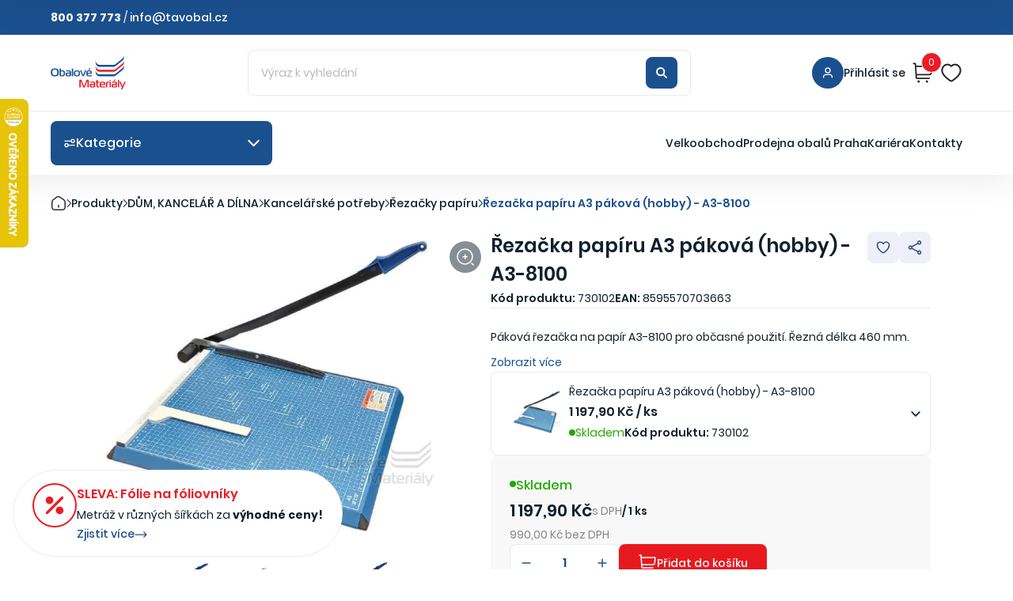

--- FILE ---
content_type: text/html; charset=utf-8
request_url: https://www.obalove-materialy.cz/rezacka-papiru-a3-pakova-hobby-a3-8100
body_size: 45019
content:
<!DOCTYPE HTML>
<html lang="cs">
<head>
	<meta charset="utf-8" />
	<title>Řezačka papíru A3 páková (hobby) - A3-8100 - Obalové Materiály</title>
	<meta name="description" content="Páková řezačka na papír A3-8100 pro občasné použití. Řezná délka 460 mm." />
	<meta name="keywords" content="Řezačka papíru A3 páková (hobby) - A3-8100" />
	<meta name="author" content="Obalove-materialy.cz" />
	<meta name="viewport" content="width=device-width, initial-scale=1, maximum-scale=5">
	<meta name="og:image" content="https://www.obalove-materialy.cz/data/imgauto/2/0/rezacka-730102-800x600-00.jpg" />
	<meta name="robots" content="index, follow" />
	<meta name="google-site-verification" content="xrkPWTooKSGkcm6X854hxUn_KMs0pO_qeuqE2NQUMh4" />

	<link rel="shortcut icon" href="/layout/favicon/favicon.ico" type="image/x-icon">
	<link rel="apple-touch-icon" sizes="180x180" href="/layout/favicon/apple-touch-icon.png">
	<link rel="icon" type="image/png" sizes="32x32" href="/layout/favicon/favicon-32x32.png">
	<link rel="icon" type="image/png" sizes="16x16" href="/layout/favicon/favicon-16x16.png">

	<link rel="preconnect" href="https://c.seznam.cz" crossorigin>
	<link rel="dns-prefetch" href="//c.seznam.cz">
	<link rel="preconnect" href="https://www.gstatic.com" crossorigin>
	<link rel="preconnect" href="https://www.google.com" crossorigin>

		<!-- Google Tag Manager -->
	<script>(function(w,d,s,l,i){w[l]=w[l]||[];w[l].push({'gtm.start':
		new Date().getTime(),event:'gtm.js'});var f=d.getElementsByTagName(s)[0],
				j=d.createElement(s),dl=l!='dataLayer'?'&l='+l:'';j.async=true;j.src=
				'https://www.googletagmanager.com/gtm.js?id='+i+dl;f.parentNode.insertBefore(j,f);
				})(window,document,'script','dataLayer','GTM-5332L7');</script>
	<!-- End Google Tag Manager -->

	<!-- eHub -->
	<script id="ehc" type="text/javascript" rel="preconnect">
		(function() {
			var ehcjs = document.createElement('script');
			ehcjs.id = 'ehcjs';
			ehcjs.src = 'https://ehub.cz/system/scripts/click.js.php';
			ehcjs.async = true;
			ehcjs.defer = true;
			ehcjs.addEventListener('load', function() {
				var ehubClick = new EhubClick();
				ehubClick.setCampaignId('92041e03');
				// ehubClick.setPublisherId(EhubClick.getQueryParameter('affilId'));
				// ehubClick.setSystemId('idSystemu');
				ehubClick.process();
			});
			document.head.appendChild(ehcjs);
		})();
	</script>

	
					<link rel="preload" href="/webpack/public/build/product.101033b6bdbb7069ac48.css" as="style">
		<link rel="stylesheet" href="/webpack/public/build/product.101033b6bdbb7069ac48.css" media="print" onload="this.media='all'">
		<noscript>
			<link rel="stylesheet" href="/webpack/public/build/product.101033b6bdbb7069ac48.css">
		</noscript>
		<link rel="stylesheet" href="/webpack/assets/scss/lib/fancybox.css" />
				<link rel="preload" href="/webpack/public/build/main.a77ca058785baa4b1988.css" as="style">
	<link rel="stylesheet" href="/webpack/public/build/main.a77ca058785baa4b1988.css">

        <script type="application/ld+json">
            {
              "@context": "https://schema.org",
              "@graph": [
                
                              ]
            }
        </script>

                            <script type="text/javascript" src="/webpack/public/build/main.919f53d2f554d20be0ea.js" defer></script>
			
		

	<script>//<![CDATA[
					document.cookie = "isLogged=0";
		
				
							
			window.dataLayer = window.dataLayer || [];
			dataLayer.push({
				'ecomm_prodid' : '2290',
				'ecomm_pagetype' : 'product',
				'ecomm_totalvalue' : ''
			});
			//]]></script>


		<script src="https://c.seznam.cz/js/rc.js"></script>
</head>
<body>

			<!-- Google Tag Manager (noscript) -->
		<noscript><iframe src="https://www.googletagmanager.com/ns.html?id=GTM-5332L7"
						  height="0" width="0" style="display:none;visibility:hidden"></iframe></noscript>
		<!-- End Google Tag Manager (noscript) -->
			<script>
			function onClickRegister() {
				grecaptcha.ready(function() {
					grecaptcha.execute('6Ldy_EQpAAAAAFcZT37Fh6FlkzvZxyTiApwCbv4S', {action: 'submit'}).then(function(token) {
						document.forms['registrationform'].submit();
					});
				});
			}

		</script>
<script>
    window.TracyAutoRefresh = false;
</script>

	<div class="notification-banners" data-notification-banners>
	<div class="notification-banners__wrapper" data-position="left">
					<div class="notification-banners__card notification-banners__card--icon-left gap-3"
				 data-notification-banner="1"
				 data-banner-id="4"
				 data-initial-delay="0"
				 data-display-duration="10"
				 data-delay-between="10"
				 data-loop="1"
				 data-banner-type="custom"
				 style="display:none;">

									<div class="notification-banners__card__icon" style="border-color:#ED1B24">
						<svg xmlns="http://www.w3.org/2000/svg" viewBox="0 0 640 640"><!--!Font Awesome Free v7.1.0 by @fontawesome - https://fontawesome.com License - https://fontawesome.com/license/free Copyright 2026 Fonticons, Inc.--><path fill="#ED1B24" d="M288 192C288 139 245 96 192 96C139 96 96 139 96 192C96 245 139 288 192 288C245 288 288 245 288 192zM544 448C544 395 501 352 448 352C395 352 352 395 352 448C352 501 395 544 448 544C501 544 544 501 544 448zM534.6 150.6C547.1 138.1 547.1 117.8 534.6 105.3C522.1 92.8 501.8 92.8 489.3 105.3L105.3 489.3C92.8 501.8 92.8 522.1 105.3 534.6C117.8 547.1 138.1 547.1 150.6 534.6L534.6 150.6z"/></svg>					</div>
								<div class="flex-column gap-2">
					<div class="flex-column">
													<span class="notification-banners__card__title fs-16 fw-semibold" style="color:#ED1B24">SLEVA: Fólie na fóliovníky</span>
																			<div class="notification-banners__card__text"><p>Metráž v různých šířkách za <strong>výhodné ceny!</strong></p></div>
											</div>
																		<a href="https://www.obalove-materialy.cz/foliovniky/" class="btn__link"
														data-banner-link>
																	Zjistit více															</a>
															</div>
			</div>
					<div class="notification-banners__card notification-banners__card--icon-left gap-3"
				 data-notification-banner="1"
				 data-banner-id="6"
				 data-initial-delay="0"
				 data-display-duration="10"
				 data-delay-between="10"
				 data-loop="1"
				 data-banner-type="recent_orders"
				data-banner-variants='[{&quot;text&quot;:&quot;Ladislav (Praha 8  Troja) má dokončenou objednávku.&quot;},{&quot;text&quot;:&quot; (Praha - Libuš) má dokončenou objednávku.&quot;},{&quot;text&quot;:&quot; (Praha - Libuš) má dokončenou objednávku.&quot;},{&quot;text&quot;:&quot; (Praha - Libuš) má dokončenou objednávku.&quot;},{&quot;text&quot;:&quot; (Praha - Libuš) má dokončenou objednávku.&quot;}]' style="display:none;">

								<div class="flex-column gap-2">
					<div class="flex-column">
													<span class="notification-banners__card__title fs-16 fw-semibold" style="color:#16519D">Poslední objednávky</span>
																			<div class="notification-banners__card__text">Ladislav (Praha 8  Troja) má dokončenou objednávku.</div>
											</div>
									</div>
			</div>
					<div class="notification-banners__card notification-banners__card--icon-left gap-3"
				 data-notification-banner="1"
				 data-banner-id="5"
				 data-initial-delay="0"
				 data-display-duration="10"
				 data-delay-between="10"
				 data-loop="1"
				 data-banner-type="custom"
				 style="display:none;">

									<div class="notification-banners__card__icon" style="border-color:#0C9432">
						<svg xmlns="http://www.w3.org/2000/svg" viewBox="0 0 640 640"><!--!Font Awesome Free v7.1.0 by @fontawesome - https://fontawesome.com License - https://fontawesome.com/license/free Copyright 2026 Fonticons, Inc.--><path fill="#0C9432" d="M535.3 70.7C541.7 64.6 551 62.4 559.6 65.2C569.4 68.5 576 77.7 576 88L576 274.9C576 406.1 467.9 512 337.2 512C260.2 512 193.8 462.5 169.7 393.3C134.3 424.1 112 469.4 112 520C112 533.3 101.3 544 88 544C74.7 544 64 533.3 64 520C64 445.1 102.2 379.1 160.1 340.3C195.4 316.7 237.5 304 280 304L360 304C373.3 304 384 293.3 384 280C384 266.7 373.3 256 360 256L280 256C240.3 256 202.7 264.8 169 280.5C192.3 210.5 258.2 160 336 160C402.4 160 451.8 137.9 484.7 116C503.9 103.2 520.2 87.9 535.4 70.7z"/></svg>					</div>
								<div class="flex-column gap-2">
					<div class="flex-column">
													<span class="notification-banners__card__title fs-16 fw-semibold" style="color:#0C9432">EKO: Papírové lepicí pásky</span>
																			<div class="notification-banners__card__text"><p>Proč klasické pásky komplikují recyklaci?</p></div>
											</div>
																		<a href="https://www.obalove-materialy.cz/o-nas/clanky/vodou-aktivovane-pasky-ekologicke-a-pevne" class="btn__link"
														data-banner-link>
																	Zjistit více															</a>
															</div>
			</div>
					<div class="notification-banners__card notification-banners__card--icon-left gap-3"
				 data-notification-banner="1"
				 data-banner-id="2"
				 data-initial-delay="0"
				 data-display-duration="10"
				 data-delay-between="10"
				 data-loop="1"
				 data-banner-type="custom"
				 style="display:none;">

									<div class="notification-banners__card__icon" style="border-color:#EA9600">
						<svg xmlns="http://www.w3.org/2000/svg" viewBox="0 0 640 640"><!--!Font Awesome Free v7.1.0 by @fontawesome - https://fontawesome.com License - https://fontawesome.com/license/free Copyright 2026 Fonticons, Inc.--><path fill="#EA9600" d="M320 576C461.4 576 576 461.4 576 320C576 178.6 461.4 64 320 64C178.6 64 64 178.6 64 320C64 461.4 178.6 576 320 576zM229.4 385.9C249.8 413.9 282.8 432 320 432C357.2 432 390.2 413.9 410.6 385.9C418.4 375.2 433.4 372.8 444.1 380.6C454.8 388.4 457.2 403.4 449.4 414.1C420.3 454 373.2 480 320 480C266.8 480 219.7 454 190.6 414.1C182.8 403.4 185.2 388.4 195.9 380.6C206.6 372.8 221.6 375.2 229.4 385.9zM208 272C208 254.3 222.3 240 240 240C257.7 240 272 254.3 272 272C272 289.7 257.7 304 240 304C222.3 304 208 289.7 208 272zM372 280C372 291 363 300 352 300C341 300 332 291 332 280C332 246.9 358.9 220 392 220L408 220C441.1 220 468 246.9 468 280C468 291 459 300 448 300C437 300 428 291 428 280C428 269 419 260 408 260L392 260C381 260 372 269 372 280z"/></svg>					</div>
								<div class="flex-column gap-2">
					<div class="flex-column">
													<span class="notification-banners__card__title fs-16 fw-semibold" style="color:#EA9600">Provázky z bavlny a sisalu</span>
																			<div class="notification-banners__card__text"><p><strong>NOVINKA!</strong>&nbsp;Barevné přírodní provázky&nbsp;pro tvoření i balení.</p></div>
											</div>
																		<a href="https://www.obalove-materialy.cz/provazky/" class="btn__link"
														data-banner-link>
																	Zjistit více															</a>
															</div>
			</div>
					<div class="notification-banners__card notification-banners__card--icon-left gap-3"
				 data-notification-banner="1"
				 data-banner-id="3"
				 data-initial-delay="0"
				 data-display-duration="10"
				 data-delay-between="10"
				 data-loop="1"
				 data-banner-type="custom"
				 style="display:none;">

									<div class="notification-banners__card__icon" style="border-color:#84C34C">
						<svg xmlns="http://www.w3.org/2000/svg" viewBox="0 0 640 640"><!--!Font Awesome Free v7.1.0 by @fontawesome - https://fontawesome.com License - https://fontawesome.com/license/free Copyright 2026 Fonticons, Inc.--><path fill="#84C34C " d="M560.3 301.2C570.7 313 588.6 315.6 602.1 306.7C616.8 296.9 620.8 277 611 262.3L563 190.3C560.2 186.1 556.4 182.6 551.9 180.1L351.4 68.7C332.1 58 308.6 58 289.2 68.7L88.8 180C83.4 183 79.1 187.4 76.2 192.8L27.7 282.7C15.1 306.1 23.9 335.2 47.3 347.8L80.3 365.5L80.3 418.8C80.3 441.8 92.7 463.1 112.7 474.5L288.7 574.2C308.3 585.3 332.2 585.3 351.8 574.2L527.8 474.5C547.9 463.1 560.2 441.9 560.2 418.8L560.2 301.3zM320.3 291.4L170.2 208L320.3 124.6L470.4 208L320.3 291.4zM278.8 341.6L257.5 387.8L91.7 299L117.1 251.8L278.8 341.6z"/></svg>					</div>
								<div class="flex-column gap-2">
					<div class="flex-column">
													<span class="notification-banners__card__title fs-16 fw-semibold" style="color:#84C34C">POUŽITÉ KRABICE</span>
																			<div class="notification-banners__card__text"><p>Krabice za zvýhodněné ceny <strong>skladem!</strong></p></div>
											</div>
																		<a href="https://www.obalove-materialy.cz/pouzite-krabice/" class="btn__link"
														data-banner-link>
																	Aktuální nabídka															</a>
															</div>
			</div>
					<div class="notification-banners__card notification-banners__card--icon-left gap-3"
				 data-notification-banner="1"
				 data-banner-id="1"
				 data-initial-delay="0"
				 data-display-duration="10"
				 data-delay-between="10"
				 data-loop="1"
				 data-banner-type="custom"
				 style="display:none;">

									<div class="notification-banners__card__icon" style="border-color:#16519D">
						<svg xmlns="http://www.w3.org/2000/svg" height="10" width="10" viewBox="0 0 640 640"><!--!Font Awesome Free v7.1.0 by @fontawesome - https://fontawesome.com License - https://fontawesome.com/license/free Copyright 2026 Fonticons, Inc.--><path fill="#16519d" d="M341.9 38.1C328.5 29.9 311.6 29.9 298.2 38.1C273.8 53 258.7 57 230.1 56.4C214.4 56 199.8 64.5 192.2 78.3C178.5 103.4 167.4 114.5 142.3 128.2C128.5 135.7 120.1 150.4 120.4 166.1C121.1 194.7 117 209.8 102.1 234.2C93.9 247.6 93.9 264.5 102.1 277.9C117 302.3 121 317.4 120.4 346C120 361.7 128.5 376.3 142.3 383.9C164.4 396 175.6 406 187.4 425.4L138.7 522.5C132.8 534.4 137.6 548.8 149.4 554.7L235.4 597.7C246.9 603.4 260.9 599.1 267.1 587.9L319.9 492.8L372.7 587.9C378.9 599.1 392.9 603.5 404.4 597.7L490.4 554.7C502.3 548.8 507.1 534.4 501.1 522.5L452.5 425.3C464.2 405.9 475.5 395.9 497.6 383.8C511.4 376.3 519.8 361.6 519.5 345.9C518.8 317.3 522.9 302.2 537.8 277.8C546 264.4 546 247.5 537.8 234.1C522.9 209.7 518.9 194.6 519.5 166C519.9 150.3 511.4 135.7 497.6 128.1C472.5 114.4 461.4 103.3 447.7 78.2C440.2 64.4 425.5 56 409.8 56.3C381.2 57 366.1 52.9 341.7 38zM320 160C373 160 416 203 416 256C416 309 373 352 320 352C267 352 224 309 224 256C224 203 267 160 320 160z"/></svg>					</div>
								<div class="flex-column gap-2">
					<div class="flex-column">
													<span class="notification-banners__card__title fs-16 fw-semibold" style="color:#16519D">DUCT Tape TITAN</span>
																			<div class="notification-banners__card__text"><p><strong>NOVINKA!</strong> Silná lepicí páska pro maximální pevnost spoje.</p></div>
											</div>
																		<a href="https://www.obalove-materialy.cz/titan-lepici-paska-duct-tape-50-mm-50-m-cerna" class="btn__link"
														data-banner-link>
																	Nakoupit															</a>
															</div>
			</div>
			</div>
	<div class="notification-banners__wrapper" data-position="right">
			</div>
</div>



						<header class="header header__main">
	<div class="header--top">
		<div class="container">
			<div class="flex-align-center justify-content-between gap-3">
																						<div class="sidebox text0 box3">
	<div class="inside">
					<p><strong>800 377 773</strong> / <a href="mailto:info@tavobal.cz">info@tavobal.cz</a></p>

	</div>
</div>																																																																</div>
		</div>
	</div>
	<div class="header--main">
		<div class="container">
			<div class="flex-align-center justify-content-between gap-4">
				<a href="/" class="header__logo">
					<img src="/webpack/assets/svg/logo.svg" alt="Obalové Materiály"/>
				</a>
								<form class="header__search d-none d-lg-flex" method="post" action="/vyhledavani">
	<div class="ui-item-fulltext w-100">
		<input class="text" type="text" name="seastr" value="" autocomplete="off" placeholder="Výraz k vyhledání" />
	</div>
	<button class="btn btn--icon position-absolute" title=" side_search_search">
	<svg width="24" height="24" viewBox="0 0 24 24" fill="none" xmlns="http://www.w3.org/2000/svg">
		<path d="M14.9536 14.9458L21 21M17 10C17 13.866 13.866 17 10 17C6.13401 17 3 13.866 3 10C3 6.13401 6.13401 3 10 3C13.866 3 17 6.13401 17 10Z"
			  stroke="white" stroke-width="3" stroke-linecap="round" stroke-linejoin="round"/>
	</svg>
	</button>
</form><div class="flex-align-center header__icons">
		<div class="position-relative header__account__wrapper">
							<a href="/prihlaseni" class="header__account flex-align-center gap-2" aria-label="Přihlásit se">
							<div class="header__account__icon">
					<svg width="24" height="24" viewBox="0 0 24 24" fill="none"
						 xmlns="http://www.w3.org/2000/svg">
						<path d="M20 21C20 19.6044 20 18.9067 19.8278 18.3389C19.44 17.0605 18.4395 16.06 17.1611 15.6722C16.5933 15.5 15.8956 15.5 14.5 15.5H9.5C8.10444 15.5 7.40665 15.5 6.83886 15.6722C5.56045 16.06 4.56004 17.0605 4.17224 18.3389C4 18.9067 4 19.6044 4 21M16.5 7.5C16.5 9.98528 14.4853 12 12 12C9.51472 12 7.5 9.98528 7.5 7.5C7.5 5.01472 9.51472 3 12 3C14.4853 3 16.5 5.01472 16.5 7.5Z"
							  stroke="white" stroke-width="2" stroke-linecap="round"
							  stroke-linejoin="round"/>
					</svg>
				</div>
				<div class="header__account__user  flex-align-center gap-3 d-none d-lg-flex">
					<div class="flex-column-align-start header__account__user__inner">
						<span class="fw-medium header__account__user__txt">
															Přihlásit se
													</span>
											</div>
				</div>
			</a>
					</div><div class="flex-align-center header__icons__inner">
		<div class="position-relative header__cart__wrapper sidebox basket" data-reload="/basket?ajax=1">
			<a href="/kosik" class="header__icon--cart" aria-label="Košík">
	<div class="header__icon">
		<svg width="32" height="32" viewBox="0 0 32 32" fill="none"
			 xmlns="http://www.w3.org/2000/svg">
			<path d="M6.66693 18.6667H24.1812C25.5317 18.6667 26.2069 18.6667 26.7444 18.4149C27.2179 18.1931 27.6158 17.837 27.8885 17.3909C28.1981 16.8845 28.2727 16.2134 28.4218 14.8712L29.2018 7.85115C29.2474 7.4412 29.2701 7.23622 29.2042 7.07757C29.1463 6.93823 29.0429 6.82265 28.9108 6.74972C28.7604 6.66669 28.5541 6.66669 28.1417 6.66669H6.00027M2.66675 2.66669H4.33133C4.68416 2.66669 4.86058 2.66669 4.9986 2.73379C5.1201 2.79286 5.2208 2.88745 5.28733 3.00504C5.36291 3.1386 5.37391 3.31467 5.39592 3.66682L6.60424 22.9999C6.62625 23.352 6.63725 23.5281 6.71283 23.6617C6.77937 23.7793 6.88006 23.8738 7.00156 23.9329C7.13958 24 7.316 24 7.66883 24H25.3334M10.0001 28.6667H10.0134M22.0001 28.6667H22.0134M10.6667 28.6667C10.6667 29.0349 10.3683 29.3334 10.0001 29.3334C9.63189 29.3334 9.33341 29.0349 9.33341 28.6667C9.33341 28.2985 9.63189 28 10.0001 28C10.3683 28 10.6667 28.2985 10.6667 28.6667ZM22.6667 28.6667C22.6667 29.0349 22.3683 29.3334 22.0001 29.3334C21.6319 29.3334 21.3334 29.0349 21.3334 28.6667C21.3334 28.2985 21.6319 28 22.0001 28C22.3683 28 22.6667 28.2985 22.6667 28.6667Z"
				  stroke="#222222" stroke-width="2" stroke-linecap="round"
				  stroke-linejoin="round"/>
		</svg>
		<span class="header__icon--cart__number">0</span>
	</div>
</a>
<div class="header__cart gap-3 flex-column" data-basket-pids="">
	<span class="header__cart__title">Košík (0)</span>
	<div class="flex-column gap-3 overflow-hidden">
		<div class="flex-column gap-3 header__cart__items items">
					</div>
		<div class="flex-align-center justify-content-between gap-2">
			<span class="header__cart__subtitle">Součet</span>
			<span class="header__cart__title">0 Kč s DPH</span>
		</div>
		<a href="/kosik" class="btn btn--primary">Přejít do košíku</a>
	</div>
</div>

		</div>
									<a href="/oblibene-produkty" class="header__icon" aria-label="Oblíbené">
					<svg width="28" height="28" viewBox="0 0 28 28" fill="none"
						 xmlns="http://www.w3.org/2000/svg">
						<path d="M18.7962 3.5C22.9055 3.5 25.6666 7.41125 25.6666 11.06C25.6666 18.4494 14.2073 24.5 13.9999 24.5C13.7925 24.5 2.33325 18.4494 2.33325 11.06C2.33325 7.41125 5.09436 3.5 9.20362 3.5C11.5629 3.5 13.1055 4.69437 13.9999 5.74437C14.8944 4.69437 16.437 3.5 18.7962 3.5Z"
							  stroke="#222222" stroke-width="2" stroke-linecap="round"
							  stroke-linejoin="round"/>
					</svg>
				</a>
									</div>
</div>								</div>
		</div>
	</div>
	<div class="header--bottom">
		<div class="container">
			<div class="flex-align-center justify-content-between gap-3">
				<div class="header__categories__section d-none d-lg-block">
					<div class="header__categories__wrapper">
						<div class="header__categories__box flex-align-center pointer gap-2">
							<div></div>
							<span class="gap-2 header__categories__box__title">Kategorie</span>
						</div>
					</div>
					<div class="header__categories flex-align-start">
						<div class="flex-column header__categories__scroll">
							<div class="flex-column header__categories__scroll__inner">
																									<a class="active " data-target="11514" href="/folie/-2">
										FÓLIE									</a>
																										<a class=" " data-target="11516" href="/kartonove-krabice/-2">
										KARTONOVÉ KRABICE									</a>
																										<a class=" " data-target="11517" href="/lepici-pasky/-2">
										LEPICÍ PÁSKY									</a>
																										<a class=" " data-target="11520" href="/plastove-obaly/">
										PLASTOVÉ OBALY									</a>
																										<a class=" " data-target="11518" href="/obalky/">
										OBÁLKY									</a>
																										<a class=" " data-target="11598" href="/pytle/">
										PYTLE									</a>
																										<a class=" " data-target="11522" href="/sacky/">
										SÁČKY									</a>
																										<a class=" " data-target="11523" href="/tasky/">
										TAŠKY									</a>
																										<a class=" " data-target="11510" href="/papirove-obaly/-2">
										PAPÍROVÉ OBALY									</a>
																										<a class=" " data-target="11511" href="/gastro-obaly/">
										GASTRO OBALY									</a>
																										<a class=" " data-target="11512" href="/vyplnovy-material/">
										VÝPLŇOVÝ MATERIÁL									</a>
																										<a class=" " data-target="11513" href="/potreby-pro-vazani/">
										POTŘEBY PRO VÁZÁNÍ									</a>
																										<a class=" " data-target="11506" href="/balici-pomucky/">
										BALICÍ POMŮCKY									</a>
																										<a class=" " data-target="11507" href="/samolepici-etikety/-3">
										SAMOLEPICÍ ETIKETY									</a>
																										<a class=" " data-target="11508" href="/dum-kancelar-a-dilna/">
										DŮM, KANCELÁŘ A DÍLNA									</a>
																										<a class=" " data-target="11509" href="/stehovaci-a-manipulacni-technika/">
										STĚHOVACÍ A MANIPULAČNÍ TECHNIKA									</a>
																										<a class=" " data-target="11528" href="/eko-obaly/">
										EKO OBALY									</a>
																										<a class=" text-red" data-target="11565" href="/akce-a-vyprodej/">
										AKCE A VÝPRODEJ									</a>
																								</div>
						</div>
						<div class="flex-align-start header__categories__list">
																						<div class="flex-align-start header__categories__list__inner active" id="11514">
																																				<div class="flex-column header__categories__list__col">
										<div class="flex-align-center gap-3 header__categories__list__col__title">
                                            <picture>
                                                <source
                                                        srcset="
          /data/imgauto/2/8/stretch-folie-19-3-300x225_kategorie.webp 70w,
          /data/imgauto/2/9/stretch-folie-19-3-300x225_kategorie.webp 120w,
          /data/imgauto/2/10/stretch-folie-19-3-300x225_kategorie.webp 300w
        "
                                                        sizes="
          (max-width: 500px) 80px,
          (max-width: 800px) 120px,
          (max-width: 1100px) 260px,
          (max-width: 1600px) 320px,
          1500px
        "
                                                        type="image/webp">
                                                <img
                                                        srcset="
          /data/imgauto/2/1/stretch-folie-19-3-300x225_kategorie.jpg 80w,
          /data/imgauto/2/2/stretch-folie-19-3-300x225_kategorie.jpg 120w,
          /data/imgauto/2/103/stretch-folie-19-3-300x225_kategorie.jpg 260w,
          /data/imgauto/2/3/stretch-folie-19-3-300x225_kategorie.jpg 320w,
          /data/imgauto/2/0/stretch-folie-19-3-300x225_kategorie.jpg 1500w
        "
                                                        sizes="
          (max-width: 500px) 80px,
          (max-width: 800px) 120px,
          (max-width: 1100px) 260px,
          (max-width: 1600px) 320px,
          1500px
        "
                                                        src="/data/imgauto/2/201/stretch-folie-19-3-300x225_kategorie.jpg"
                                                        alt="Fólie na balení"
                                                        class="lazyload"
                                                        loading="lazy">
                                            </picture>

                                            <a href="/folie-na-baleni/" class="fw-semibold header__categories__list__title">Fólie na balení</a>
										</div>
																				<div class="flex-column gap-1">
																																																								<a href="/bublinkova-folie/">Bublinková fólie</a>
																																																																				<a href="/stretch-folie/">Stretch fólie</a>
																																																																				<a href="/potravinarska-folie/">Potravinářská fólie</a>
																																																																				<a href="/ldpe-hadice/">LDPE hadice</a>
																																																																																																																																																																																																																																																																																														</div>
																							<a href="/folie-na-baleni/" class="btn__link">Zobrazit další</a>
																														</div>
																											<div class="flex-column header__categories__list__col">
										<div class="flex-align-center gap-3 header__categories__list__col__title">
                                            <picture>
                                                <source
                                                        srcset="
          /data/imgauto/2/8/mirelon-240000-300x225-kategorie.webp 70w,
          /data/imgauto/2/9/mirelon-240000-300x225-kategorie.webp 120w,
          /data/imgauto/2/10/mirelon-240000-300x225-kategorie.webp 300w
        "
                                                        sizes="
          (max-width: 500px) 80px,
          (max-width: 800px) 120px,
          (max-width: 1100px) 260px,
          (max-width: 1600px) 320px,
          1500px
        "
                                                        type="image/webp">
                                                <img
                                                        srcset="
          /data/imgauto/2/1/mirelon-240000-300x225-kategorie.jpg 80w,
          /data/imgauto/2/2/mirelon-240000-300x225-kategorie.jpg 120w,
          /data/imgauto/2/103/mirelon-240000-300x225-kategorie.jpg 260w,
          /data/imgauto/2/3/mirelon-240000-300x225-kategorie.jpg 320w,
          /data/imgauto/2/0/mirelon-240000-300x225-kategorie.jpg 1500w
        "
                                                        sizes="
          (max-width: 500px) 80px,
          (max-width: 800px) 120px,
          (max-width: 1100px) 260px,
          (max-width: 1600px) 320px,
          1500px
        "
                                                        src="/data/imgauto/2/201/mirelon-240000-300x225-kategorie.jpg"
                                                        alt="Mirelon, pěnový polyethylen"
                                                        class="lazyload"
                                                        loading="lazy">
                                            </picture>

                                            <a href="/mirelon-penovy-polyethylen/" class="fw-semibold header__categories__list__title">Mirelon, pěnový polyethylen</a>
										</div>
																				<div class="flex-column gap-1">
																																																								<a href="/mirelon-penovy-polyethylen-08-mm/">Mirelon, pěnový polyethylen 0,8 mm</a>
																																																																				<a href="/mirelon-penovy-polyethylen-1-mm/">Mirelon, pěnový polyethylen 1 mm</a>
																																																																				<a href="/mirelon-penovy-polyethylen-2-mm/">Mirelon, pěnový polyethylen 2 mm</a>
																																																																				<a href="/mirelon-penovy-polyethylen-3-mm/">Mirelon, pěnový polyethylen 3 mm</a>
																																																																																								</div>
																							<a href="/mirelon-penovy-polyethylen/" class="btn__link">Zobrazit další</a>
																														</div>
																											<div class="flex-column header__categories__list__col">
										<div class="flex-align-center gap-3 header__categories__list__col__title">
                                            <picture>
                                                <source
                                                        srcset="
          /data/imgauto/2/8/zakryvaci_plachta_standard_300x225_kategorie.webp 70w,
          /data/imgauto/2/9/zakryvaci_plachta_standard_300x225_kategorie.webp 120w,
          /data/imgauto/2/10/zakryvaci_plachta_standard_300x225_kategorie.webp 300w
        "
                                                        sizes="
          (max-width: 500px) 80px,
          (max-width: 800px) 120px,
          (max-width: 1100px) 260px,
          (max-width: 1600px) 320px,
          1500px
        "
                                                        type="image/webp">
                                                <img
                                                        srcset="
          /data/imgauto/2/1/zakryvaci_plachta_standard_300x225_kategorie.jpg 80w,
          /data/imgauto/2/2/zakryvaci_plachta_standard_300x225_kategorie.jpg 120w,
          /data/imgauto/2/103/zakryvaci_plachta_standard_300x225_kategorie.jpg 260w,
          /data/imgauto/2/3/zakryvaci_plachta_standard_300x225_kategorie.jpg 320w,
          /data/imgauto/2/0/zakryvaci_plachta_standard_300x225_kategorie.jpg 1500w
        "
                                                        sizes="
          (max-width: 500px) 80px,
          (max-width: 800px) 120px,
          (max-width: 1100px) 260px,
          (max-width: 1600px) 320px,
          1500px
        "
                                                        src="/data/imgauto/2/201/zakryvaci_plachta_standard_300x225_kategorie.jpg"
                                                        alt="Zakrývací plachty"
                                                        class="lazyload"
                                                        loading="lazy">
                                            </picture>

                                            <a href="/zakryvaci-plachty/" class="fw-semibold header__categories__list__title">Zakrývací plachty</a>
										</div>
																				<div class="flex-column gap-1">
																																																								<a href="/zakryvaci-plachty-standard/">Zakrývací plachty STANDARD</a>
																																																																				<a href="/zakryvaci-plachty-profi-140-g/">Zakrývací plachty PROFI 140 g</a>
																																																																				<a href="/zakryvaci-plachty-profi-210-g/">Zakrývací plachty PROFI 210 g</a>
																																																							</div>
																														</div>
																											<div class="flex-column header__categories__list__col">
										<div class="flex-align-center gap-3 header__categories__list__col__title">
                                            <picture>
                                                <source
                                                        srcset="
          /data/imgauto/2/8/zahradni_folie_a_textilie_300x225.webp 70w,
          /data/imgauto/2/9/zahradni_folie_a_textilie_300x225.webp 120w,
          /data/imgauto/2/10/zahradni_folie_a_textilie_300x225.webp 300w
        "
                                                        sizes="
          (max-width: 500px) 80px,
          (max-width: 800px) 120px,
          (max-width: 1100px) 260px,
          (max-width: 1600px) 320px,
          1500px
        "
                                                        type="image/webp">
                                                <img
                                                        srcset="
          /data/imgauto/2/1/zahradni_folie_a_textilie_300x225.png 80w,
          /data/imgauto/2/2/zahradni_folie_a_textilie_300x225.png 120w,
          /data/imgauto/2/103/zahradni_folie_a_textilie_300x225.png 260w,
          /data/imgauto/2/3/zahradni_folie_a_textilie_300x225.png 320w,
          /data/imgauto/2/0/zahradni_folie_a_textilie_300x225.png 1500w
        "
                                                        sizes="
          (max-width: 500px) 80px,
          (max-width: 800px) 120px,
          (max-width: 1100px) 260px,
          (max-width: 1600px) 320px,
          1500px
        "
                                                        src="/data/imgauto/2/201/zahradni_folie_a_textilie_300x225.png"
                                                        alt="Zahradní fólie a textilie"
                                                        class="lazyload"
                                                        loading="lazy">
                                            </picture>

                                            <a href="/zahradni-folie-a-textilie/" class="fw-semibold header__categories__list__title">Zahradní fólie a textilie</a>
										</div>
																				<div class="flex-column gap-1">
																																																								<a href="/foliovniky/">Fóliovníky</a>
																																																																				<a href="/netkane-textilie/">Netkané textilie</a>
																																																																				<a href="/tkane-textilie/">Tkané textilie</a>
																																																							</div>
																														</div>
																										</div>
																							<div class="flex-align-start header__categories__list__inner " id="11516">
																																				<div class="flex-column header__categories__list__col">
										<div class="flex-align-center gap-3 header__categories__list__col__title">
                                            <picture>
                                                <source
                                                        srcset="
          /data/imgauto/2/8/krabice-3VVL-300x225.webp 70w,
          /data/imgauto/2/9/krabice-3VVL-300x225.webp 120w,
          /data/imgauto/2/10/krabice-3VVL-300x225.webp 300w
        "
                                                        sizes="
          (max-width: 500px) 80px,
          (max-width: 800px) 120px,
          (max-width: 1100px) 260px,
          (max-width: 1600px) 320px,
          1500px
        "
                                                        type="image/webp">
                                                <img
                                                        srcset="
          /data/imgauto/2/1/krabice-3VVL-300x225.jpg 80w,
          /data/imgauto/2/2/krabice-3VVL-300x225.jpg 120w,
          /data/imgauto/2/103/krabice-3VVL-300x225.jpg 260w,
          /data/imgauto/2/3/krabice-3VVL-300x225.jpg 320w,
          /data/imgauto/2/0/krabice-3VVL-300x225.jpg 1500w
        "
                                                        sizes="
          (max-width: 500px) 80px,
          (max-width: 800px) 120px,
          (max-width: 1100px) 260px,
          (max-width: 1600px) 320px,
          1500px
        "
                                                        src="/data/imgauto/2/201/krabice-3VVL-300x225.jpg"
                                                        alt="Krabice 3-vrstvé"
                                                        class="lazyload"
                                                        loading="lazy">
                                            </picture>

                                            <a href="/krabice-3-vrstve/" class="fw-semibold header__categories__list__title">Krabice 3-vrstvé</a>
										</div>
																				<div class="flex-column gap-1">
																																																								<a href="/100-199-mm/">100 - 199 mm</a>
																																																																				<a href="/200-299-mm/">200 - 299 mm</a>
																																																																				<a href="/300-399-mm/">300 - 399 mm</a>
																																																																				<a href="/400-499-mm/">400 - 499 mm</a>
																																																																																																																																																										</div>
																							<a href="/krabice-3-vrstve/" class="btn__link">Zobrazit další</a>
																														</div>
																											<div class="flex-column header__categories__list__col">
										<div class="flex-align-center gap-3 header__categories__list__col__title">
                                            <picture>
                                                <source
                                                        srcset="
          /data/imgauto/2/8/krabice-5VVL-300x225.webp 70w,
          /data/imgauto/2/9/krabice-5VVL-300x225.webp 120w,
          /data/imgauto/2/10/krabice-5VVL-300x225.webp 300w
        "
                                                        sizes="
          (max-width: 500px) 80px,
          (max-width: 800px) 120px,
          (max-width: 1100px) 260px,
          (max-width: 1600px) 320px,
          1500px
        "
                                                        type="image/webp">
                                                <img
                                                        srcset="
          /data/imgauto/2/1/krabice-5VVL-300x225.jpg 80w,
          /data/imgauto/2/2/krabice-5VVL-300x225.jpg 120w,
          /data/imgauto/2/103/krabice-5VVL-300x225.jpg 260w,
          /data/imgauto/2/3/krabice-5VVL-300x225.jpg 320w,
          /data/imgauto/2/0/krabice-5VVL-300x225.jpg 1500w
        "
                                                        sizes="
          (max-width: 500px) 80px,
          (max-width: 800px) 120px,
          (max-width: 1100px) 260px,
          (max-width: 1600px) 320px,
          1500px
        "
                                                        src="/data/imgauto/2/201/krabice-5VVL-300x225.jpg"
                                                        alt="Krabice 5-vrstvé"
                                                        class="lazyload"
                                                        loading="lazy">
                                            </picture>

                                            <a href="/krabice-5-vrstve/" class="fw-semibold header__categories__list__title">Krabice 5-vrstvé</a>
										</div>
																				<div class="flex-column gap-1">
																																																								<a href="/300-399-mm/-2">300 - 399 mm</a>
																																																																				<a href="/400-499-mm/-2">400 - 499 mm</a>
																																																																				<a href="/500-599-mm/-2">500 - 599 mm</a>
																																																																				<a href="/600-699-mm/">600 - 699 mm</a>
																																																																																																																																																										</div>
																							<a href="/krabice-5-vrstve/" class="btn__link">Zobrazit další</a>
																														</div>
																											<div class="flex-column header__categories__list__col">
										<div class="flex-align-center gap-3 header__categories__list__col__title">
                                            <picture>
                                                <source
                                                        srcset="
          /data/imgauto/2/8/krabice_stehovaci2-300x225.webp 70w,
          /data/imgauto/2/9/krabice_stehovaci2-300x225.webp 120w,
          /data/imgauto/2/10/krabice_stehovaci2-300x225.webp 300w
        "
                                                        sizes="
          (max-width: 500px) 80px,
          (max-width: 800px) 120px,
          (max-width: 1100px) 260px,
          (max-width: 1600px) 320px,
          1500px
        "
                                                        type="image/webp">
                                                <img
                                                        srcset="
          /data/imgauto/2/1/krabice_stehovaci2-300x225.jpg 80w,
          /data/imgauto/2/2/krabice_stehovaci2-300x225.jpg 120w,
          /data/imgauto/2/103/krabice_stehovaci2-300x225.jpg 260w,
          /data/imgauto/2/3/krabice_stehovaci2-300x225.jpg 320w,
          /data/imgauto/2/0/krabice_stehovaci2-300x225.jpg 1500w
        "
                                                        sizes="
          (max-width: 500px) 80px,
          (max-width: 800px) 120px,
          (max-width: 1100px) 260px,
          (max-width: 1600px) 320px,
          1500px
        "
                                                        src="/data/imgauto/2/201/krabice_stehovaci2-300x225.jpg"
                                                        alt="Ostatní kartonové krabice"
                                                        class="lazyload"
                                                        loading="lazy">
                                            </picture>

                                            <a href="/ostatni-kartonove-krabice/" class="fw-semibold header__categories__list__title">Ostatní kartonové krabice</a>
										</div>
																				<div class="flex-column gap-1">
																																																								<a href="/krabice-na-stehovani/">Krabice na stěhování</a>
																																																																				<a href="/archivacni-krabice-a-boxy/">Archivační krabice a boxy</a>
																																																																				<a href="/postovni-krabice/">Poštovní krabice</a>
																																																																				<a href="/rychlouzaviraci-krabice/">Rychlouzavírací krabice</a>
																																																																																																																																																																																																																												</div>
																							<a href="/ostatni-kartonove-krabice/" class="btn__link">Zobrazit další</a>
																														</div>
																											<div class="flex-column header__categories__list__col">
										<div class="flex-align-center gap-3 header__categories__list__col__title">
                                            <picture>
                                                <source
                                                        srcset="
          /data/imgauto/2/8/pouzite_krabice_kategorie_300x225.webp 70w,
          /data/imgauto/2/9/pouzite_krabice_kategorie_300x225.webp 120w,
          /data/imgauto/2/10/pouzite_krabice_kategorie_300x225.webp 300w
        "
                                                        sizes="
          (max-width: 500px) 80px,
          (max-width: 800px) 120px,
          (max-width: 1100px) 260px,
          (max-width: 1600px) 320px,
          1500px
        "
                                                        type="image/webp">
                                                <img
                                                        srcset="
          /data/imgauto/2/1/pouzite_krabice_kategorie_300x225.jpg 80w,
          /data/imgauto/2/2/pouzite_krabice_kategorie_300x225.jpg 120w,
          /data/imgauto/2/103/pouzite_krabice_kategorie_300x225.jpg 260w,
          /data/imgauto/2/3/pouzite_krabice_kategorie_300x225.jpg 320w,
          /data/imgauto/2/0/pouzite_krabice_kategorie_300x225.jpg 1500w
        "
                                                        sizes="
          (max-width: 500px) 80px,
          (max-width: 800px) 120px,
          (max-width: 1100px) 260px,
          (max-width: 1600px) 320px,
          1500px
        "
                                                        src="/data/imgauto/2/201/pouzite_krabice_kategorie_300x225.jpg"
                                                        alt="Použité krabice"
                                                        class="lazyload"
                                                        loading="lazy">
                                            </picture>

                                            <a href="/pouzite-krabice/" class="fw-semibold header__categories__list__title">Použité krabice</a>
										</div>
																				<div class="flex-column gap-1">
																																																								<a href="/600-699-mm/-2">600 - 699 mm</a>
																																																																				<a href="/700-799-mm/-2">700 - 799 mm</a>
																																																							</div>
																														</div>
																											<div class="flex-column header__categories__list__col">
										<div class="flex-align-center gap-3 header__categories__list__col__title">
                                            <picture>
                                                <source
                                                        srcset="
          /data/imgauto/2/8/tubus-703150-300.webp 70w,
          /data/imgauto/2/9/tubus-703150-300.webp 120w,
          /data/imgauto/2/10/tubus-703150-300.webp 300w
        "
                                                        sizes="
          (max-width: 500px) 80px,
          (max-width: 800px) 120px,
          (max-width: 1100px) 260px,
          (max-width: 1600px) 320px,
          1500px
        "
                                                        type="image/webp">
                                                <img
                                                        srcset="
          /data/imgauto/2/1/tubus-703150-300.jpg 80w,
          /data/imgauto/2/2/tubus-703150-300.jpg 120w,
          /data/imgauto/2/103/tubus-703150-300.jpg 260w,
          /data/imgauto/2/3/tubus-703150-300.jpg 320w,
          /data/imgauto/2/0/tubus-703150-300.jpg 1500w
        "
                                                        sizes="
          (max-width: 500px) 80px,
          (max-width: 800px) 120px,
          (max-width: 1100px) 260px,
          (max-width: 1600px) 320px,
          1500px
        "
                                                        src="/data/imgauto/2/201/tubus-703150-300.jpg"
                                                        alt="Tubusy a dutinky"
                                                        class="lazyload"
                                                        loading="lazy">
                                            </picture>

                                            <a href="/tubusy-a-dutinky/" class="fw-semibold header__categories__list__title">Tubusy a dutinky</a>
										</div>
																			</div>
																										</div>
																							<div class="flex-align-start header__categories__list__inner " id="11517">
																																				<div class="flex-column header__categories__list__col">
										<div class="flex-align-center gap-3 header__categories__list__col__title">
                                            <picture>
                                                <source
                                                        srcset="
          /data/imgauto/2/8/lepici_paska_350000_300x225.webp 70w,
          /data/imgauto/2/9/lepici_paska_350000_300x225.webp 120w,
          /data/imgauto/2/10/lepici_paska_350000_300x225.webp 300w
        "
                                                        sizes="
          (max-width: 500px) 80px,
          (max-width: 800px) 120px,
          (max-width: 1100px) 260px,
          (max-width: 1600px) 320px,
          1500px
        "
                                                        type="image/webp">
                                                <img
                                                        srcset="
          /data/imgauto/2/1/lepici_paska_350000_300x225.jpg 80w,
          /data/imgauto/2/2/lepici_paska_350000_300x225.jpg 120w,
          /data/imgauto/2/103/lepici_paska_350000_300x225.jpg 260w,
          /data/imgauto/2/3/lepici_paska_350000_300x225.jpg 320w,
          /data/imgauto/2/0/lepici_paska_350000_300x225.jpg 1500w
        "
                                                        sizes="
          (max-width: 500px) 80px,
          (max-width: 800px) 120px,
          (max-width: 1100px) 260px,
          (max-width: 1600px) 320px,
          1500px
        "
                                                        src="/data/imgauto/2/201/lepici_paska_350000_300x225.jpg"
                                                        alt="Lepicí pásky balicí"
                                                        class="lazyload"
                                                        loading="lazy">
                                            </picture>

                                            <a href="/lepici-pasky-balici/" class="fw-semibold header__categories__list__title">Lepicí pásky balicí</a>
										</div>
																			</div>
																											<div class="flex-column header__categories__list__col">
										<div class="flex-align-center gap-3 header__categories__list__col__title">
                                            <picture>
                                                <source
                                                        srcset="
          /data/imgauto/2/8/lepici_pasky_a_folie_kategorie_300x225.webp 70w,
          /data/imgauto/2/9/lepici_pasky_a_folie_kategorie_300x225.webp 120w,
          /data/imgauto/2/10/lepici_pasky_a_folie_kategorie_300x225.webp 300w
        "
                                                        sizes="
          (max-width: 500px) 80px,
          (max-width: 800px) 120px,
          (max-width: 1100px) 260px,
          (max-width: 1600px) 320px,
          1500px
        "
                                                        type="image/webp">
                                                <img
                                                        srcset="
          /data/imgauto/2/1/lepici_pasky_a_folie_kategorie_300x225.jpg 80w,
          /data/imgauto/2/2/lepici_pasky_a_folie_kategorie_300x225.jpg 120w,
          /data/imgauto/2/103/lepici_pasky_a_folie_kategorie_300x225.jpg 260w,
          /data/imgauto/2/3/lepici_pasky_a_folie_kategorie_300x225.jpg 320w,
          /data/imgauto/2/0/lepici_pasky_a_folie_kategorie_300x225.jpg 1500w
        "
                                                        sizes="
          (max-width: 500px) 80px,
          (max-width: 800px) 120px,
          (max-width: 1100px) 260px,
          (max-width: 1600px) 320px,
          1500px
        "
                                                        src="/data/imgauto/2/201/lepici_pasky_a_folie_kategorie_300x225.jpg"
                                                        alt="Lepicí pásky barevné"
                                                        class="lazyload"
                                                        loading="lazy">
                                            </picture>

                                            <a href="/lepici-pasky-barevne/" class="fw-semibold header__categories__list__title">Lepicí pásky barevné</a>
										</div>
																			</div>
																											<div class="flex-column header__categories__list__col">
										<div class="flex-align-center gap-3 header__categories__list__col__title">
                                            <picture>
                                                <source
                                                        srcset="
          /data/imgauto/2/8/maskovaci-pasky-300x225_kategorie.webp 70w,
          /data/imgauto/2/9/maskovaci-pasky-300x225_kategorie.webp 120w,
          /data/imgauto/2/10/maskovaci-pasky-300x225_kategorie.webp 300w
        "
                                                        sizes="
          (max-width: 500px) 80px,
          (max-width: 800px) 120px,
          (max-width: 1100px) 260px,
          (max-width: 1600px) 320px,
          1500px
        "
                                                        type="image/webp">
                                                <img
                                                        srcset="
          /data/imgauto/2/1/maskovaci-pasky-300x225_kategorie.jpg 80w,
          /data/imgauto/2/2/maskovaci-pasky-300x225_kategorie.jpg 120w,
          /data/imgauto/2/103/maskovaci-pasky-300x225_kategorie.jpg 260w,
          /data/imgauto/2/3/maskovaci-pasky-300x225_kategorie.jpg 320w,
          /data/imgauto/2/0/maskovaci-pasky-300x225_kategorie.jpg 1500w
        "
                                                        sizes="
          (max-width: 500px) 80px,
          (max-width: 800px) 120px,
          (max-width: 1100px) 260px,
          (max-width: 1600px) 320px,
          1500px
        "
                                                        src="/data/imgauto/2/201/maskovaci-pasky-300x225_kategorie.jpg"
                                                        alt="Lepicí pásky maskovací"
                                                        class="lazyload"
                                                        loading="lazy">
                                            </picture>

                                            <a href="/lepici-pasky-maskovaci/" class="fw-semibold header__categories__list__title">Lepicí pásky maskovací</a>
										</div>
																			</div>
																											<div class="flex-column header__categories__list__col">
										<div class="flex-align-center gap-3 header__categories__list__col__title">
                                            <picture>
                                                <source
                                                        srcset="
          /data/imgauto/2/8/duct-tape-kategorie-300x225.webp 70w,
          /data/imgauto/2/9/duct-tape-kategorie-300x225.webp 120w,
          /data/imgauto/2/10/duct-tape-kategorie-300x225.webp 300w
        "
                                                        sizes="
          (max-width: 500px) 80px,
          (max-width: 800px) 120px,
          (max-width: 1100px) 260px,
          (max-width: 1600px) 320px,
          1500px
        "
                                                        type="image/webp">
                                                <img
                                                        srcset="
          /data/imgauto/2/1/duct-tape-kategorie-300x225.jpg 80w,
          /data/imgauto/2/2/duct-tape-kategorie-300x225.jpg 120w,
          /data/imgauto/2/103/duct-tape-kategorie-300x225.jpg 260w,
          /data/imgauto/2/3/duct-tape-kategorie-300x225.jpg 320w,
          /data/imgauto/2/0/duct-tape-kategorie-300x225.jpg 1500w
        "
                                                        sizes="
          (max-width: 500px) 80px,
          (max-width: 800px) 120px,
          (max-width: 1100px) 260px,
          (max-width: 1600px) 320px,
          1500px
        "
                                                        src="/data/imgauto/2/201/duct-tape-kategorie-300x225.jpg"
                                                        alt="Lepicí pásky DUCT TAPE"
                                                        class="lazyload"
                                                        loading="lazy">
                                            </picture>

                                            <a href="/lepici-pasky-duct-tape/" class="fw-semibold header__categories__list__title">Lepicí pásky DUCT TAPE</a>
										</div>
																			</div>
																											<div class="flex-column header__categories__list__col">
										<div class="flex-align-center gap-3 header__categories__list__col__title">
                                            <picture>
                                                <source
                                                        srcset="
          /data/imgauto/2/8/lepici_pasky_oboustranne_kategorie_300x225.webp 70w,
          /data/imgauto/2/9/lepici_pasky_oboustranne_kategorie_300x225.webp 120w,
          /data/imgauto/2/10/lepici_pasky_oboustranne_kategorie_300x225.webp 300w
        "
                                                        sizes="
          (max-width: 500px) 80px,
          (max-width: 800px) 120px,
          (max-width: 1100px) 260px,
          (max-width: 1600px) 320px,
          1500px
        "
                                                        type="image/webp">
                                                <img
                                                        srcset="
          /data/imgauto/2/1/lepici_pasky_oboustranne_kategorie_300x225.jpg 80w,
          /data/imgauto/2/2/lepici_pasky_oboustranne_kategorie_300x225.jpg 120w,
          /data/imgauto/2/103/lepici_pasky_oboustranne_kategorie_300x225.jpg 260w,
          /data/imgauto/2/3/lepici_pasky_oboustranne_kategorie_300x225.jpg 320w,
          /data/imgauto/2/0/lepici_pasky_oboustranne_kategorie_300x225.jpg 1500w
        "
                                                        sizes="
          (max-width: 500px) 80px,
          (max-width: 800px) 120px,
          (max-width: 1100px) 260px,
          (max-width: 1600px) 320px,
          1500px
        "
                                                        src="/data/imgauto/2/201/lepici_pasky_oboustranne_kategorie_300x225.jpg"
                                                        alt="Lepicí pásky oboustranné"
                                                        class="lazyload"
                                                        loading="lazy">
                                            </picture>

                                            <a href="/lepici-pasky-oboustranne/" class="fw-semibold header__categories__list__title">Lepicí pásky oboustranné</a>
										</div>
																			</div>
																											<div class="flex-column header__categories__list__col">
										<div class="flex-align-center gap-3 header__categories__list__col__title">
                                            <picture>
                                                <source
                                                        srcset="
          /data/imgauto/13/8/mailing-LP-PVC-300x225.webp 70w,
          /data/imgauto/13/9/mailing-LP-PVC-300x225.webp 120w,
          /data/imgauto/13/10/mailing-LP-PVC-300x225.webp 300w
        "
                                                        sizes="
          (max-width: 500px) 80px,
          (max-width: 800px) 120px,
          (max-width: 1100px) 260px,
          (max-width: 1600px) 320px,
          1500px
        "
                                                        type="image/webp">
                                                <img
                                                        srcset="
          /data/imgauto/13/1/mailing-LP-PVC-300x225.jpg 80w,
          /data/imgauto/13/2/mailing-LP-PVC-300x225.jpg 120w,
          /data/imgauto/13/103/mailing-LP-PVC-300x225.jpg 260w,
          /data/imgauto/13/3/mailing-LP-PVC-300x225.jpg 320w,
          /data/imgauto/13/0/mailing-LP-PVC-300x225.jpg 1500w
        "
                                                        sizes="
          (max-width: 500px) 80px,
          (max-width: 800px) 120px,
          (max-width: 1100px) 260px,
          (max-width: 1600px) 320px,
          1500px
        "
                                                        src="/data/imgauto/13/201/mailing-LP-PVC-300x225.jpg"
                                                        alt="Lepicí pásky PVC"
                                                        class="lazyload"
                                                        loading="lazy">
                                            </picture>

                                            <a href="/lepici-pasky-pvc/" class="fw-semibold header__categories__list__title">Lepicí pásky PVC</a>
										</div>
																			</div>
																											<div class="flex-column header__categories__list__col">
										<div class="flex-align-center gap-3 header__categories__list__col__title">
                                            <picture>
                                                <source
                                                        srcset="
          /data/imgauto/2/8/lepici-pasky-papirove-300x225.webp 70w,
          /data/imgauto/2/9/lepici-pasky-papirove-300x225.webp 120w,
          /data/imgauto/2/10/lepici-pasky-papirove-300x225.webp 300w
        "
                                                        sizes="
          (max-width: 500px) 80px,
          (max-width: 800px) 120px,
          (max-width: 1100px) 260px,
          (max-width: 1600px) 320px,
          1500px
        "
                                                        type="image/webp">
                                                <img
                                                        srcset="
          /data/imgauto/2/1/lepici-pasky-papirove-300x225.jpg 80w,
          /data/imgauto/2/2/lepici-pasky-papirove-300x225.jpg 120w,
          /data/imgauto/2/103/lepici-pasky-papirove-300x225.jpg 260w,
          /data/imgauto/2/3/lepici-pasky-papirove-300x225.jpg 320w,
          /data/imgauto/2/0/lepici-pasky-papirove-300x225.jpg 1500w
        "
                                                        sizes="
          (max-width: 500px) 80px,
          (max-width: 800px) 120px,
          (max-width: 1100px) 260px,
          (max-width: 1600px) 320px,
          1500px
        "
                                                        src="/data/imgauto/2/201/lepici-pasky-papirove-300x225.jpg"
                                                        alt="Lepicí pásky papírové"
                                                        class="lazyload"
                                                        loading="lazy">
                                            </picture>

                                            <a href="/lepici-pasky-papirove/" class="fw-semibold header__categories__list__title">Lepicí pásky papírové</a>
										</div>
																			</div>
																											<div class="flex-column header__categories__list__col">
										<div class="flex-align-center gap-3 header__categories__list__col__title">
                                            <picture>
                                                <source
                                                        srcset="
          /data/imgauto/2/8/zvlh_pasky_300x225_kategorie.webp 70w,
          /data/imgauto/2/9/zvlh_pasky_300x225_kategorie.webp 120w,
          /data/imgauto/2/10/zvlh_pasky_300x225_kategorie.webp 300w
        "
                                                        sizes="
          (max-width: 500px) 80px,
          (max-width: 800px) 120px,
          (max-width: 1100px) 260px,
          (max-width: 1600px) 320px,
          1500px
        "
                                                        type="image/webp">
                                                <img
                                                        srcset="
          /data/imgauto/2/1/zvlh_pasky_300x225_kategorie.jpg 80w,
          /data/imgauto/2/2/zvlh_pasky_300x225_kategorie.jpg 120w,
          /data/imgauto/2/103/zvlh_pasky_300x225_kategorie.jpg 260w,
          /data/imgauto/2/3/zvlh_pasky_300x225_kategorie.jpg 320w,
          /data/imgauto/2/0/zvlh_pasky_300x225_kategorie.jpg 1500w
        "
                                                        sizes="
          (max-width: 500px) 80px,
          (max-width: 800px) 120px,
          (max-width: 1100px) 260px,
          (max-width: 1600px) 320px,
          1500px
        "
                                                        src="/data/imgauto/2/201/zvlh_pasky_300x225_kategorie.jpg"
                                                        alt="Papírové zvlhčovací pásky"
                                                        class="lazyload"
                                                        loading="lazy">
                                            </picture>

                                            <a href="/papirove-zvlhcovaci-pasky/" class="fw-semibold header__categories__list__title">Papírové zvlhčovací pásky</a>
										</div>
																			</div>
																											<div class="flex-column header__categories__list__col">
										<div class="flex-align-center gap-3 header__categories__list__col__title">
                                            <picture>
                                                <source
                                                        srcset="
          /data/imgauto/2/8/lepici-pasky-specialni-300x225.webp 70w,
          /data/imgauto/2/9/lepici-pasky-specialni-300x225.webp 120w,
          /data/imgauto/2/10/lepici-pasky-specialni-300x225.webp 300w
        "
                                                        sizes="
          (max-width: 500px) 80px,
          (max-width: 800px) 120px,
          (max-width: 1100px) 260px,
          (max-width: 1600px) 320px,
          1500px
        "
                                                        type="image/webp">
                                                <img
                                                        srcset="
          /data/imgauto/2/1/lepici-pasky-specialni-300x225.jpg 80w,
          /data/imgauto/2/2/lepici-pasky-specialni-300x225.jpg 120w,
          /data/imgauto/2/103/lepici-pasky-specialni-300x225.jpg 260w,
          /data/imgauto/2/3/lepici-pasky-specialni-300x225.jpg 320w,
          /data/imgauto/2/0/lepici-pasky-specialni-300x225.jpg 1500w
        "
                                                        sizes="
          (max-width: 500px) 80px,
          (max-width: 800px) 120px,
          (max-width: 1100px) 260px,
          (max-width: 1600px) 320px,
          1500px
        "
                                                        src="/data/imgauto/2/201/lepici-pasky-specialni-300x225.jpg"
                                                        alt="Lepicí pásky speciální"
                                                        class="lazyload"
                                                        loading="lazy">
                                            </picture>

                                            <a href="/lepici-pasky-specialni/" class="fw-semibold header__categories__list__title">Lepicí pásky speciální</a>
										</div>
																			</div>
																											<div class="flex-column header__categories__list__col">
										<div class="flex-align-center gap-3 header__categories__list__col__title">
                                            <picture>
                                                <source
                                                        srcset="
          /data/imgauto/2/8/filamentni-pasky-300.webp 70w,
          /data/imgauto/2/9/filamentni-pasky-300.webp 120w,
          /data/imgauto/2/10/filamentni-pasky-300.webp 300w
        "
                                                        sizes="
          (max-width: 500px) 80px,
          (max-width: 800px) 120px,
          (max-width: 1100px) 260px,
          (max-width: 1600px) 320px,
          1500px
        "
                                                        type="image/webp">
                                                <img
                                                        srcset="
          /data/imgauto/2/1/filamentni-pasky-300.jpg 80w,
          /data/imgauto/2/2/filamentni-pasky-300.jpg 120w,
          /data/imgauto/2/103/filamentni-pasky-300.jpg 260w,
          /data/imgauto/2/3/filamentni-pasky-300.jpg 320w,
          /data/imgauto/2/0/filamentni-pasky-300.jpg 1500w
        "
                                                        sizes="
          (max-width: 500px) 80px,
          (max-width: 800px) 120px,
          (max-width: 1100px) 260px,
          (max-width: 1600px) 320px,
          1500px
        "
                                                        src="/data/imgauto/2/201/filamentni-pasky-300.jpg"
                                                        alt="Lepicí pásky filamentní"
                                                        class="lazyload"
                                                        loading="lazy">
                                            </picture>

                                            <a href="/lepici-pasky-filamentni/" class="fw-semibold header__categories__list__title">Lepicí pásky filamentní</a>
										</div>
																			</div>
																											<div class="flex-column header__categories__list__col">
										<div class="flex-align-center gap-3 header__categories__list__col__title">
                                            <picture>
                                                <source
                                                        srcset="
          /data/imgauto/2/8/lepici_pasky_reflexni_kategorie_300x225.webp 70w,
          /data/imgauto/2/9/lepici_pasky_reflexni_kategorie_300x225.webp 120w,
          /data/imgauto/2/10/lepici_pasky_reflexni_kategorie_300x225.webp 300w
        "
                                                        sizes="
          (max-width: 500px) 80px,
          (max-width: 800px) 120px,
          (max-width: 1100px) 260px,
          (max-width: 1600px) 320px,
          1500px
        "
                                                        type="image/webp">
                                                <img
                                                        srcset="
          /data/imgauto/2/1/lepici_pasky_reflexni_kategorie_300x225.jpg 80w,
          /data/imgauto/2/2/lepici_pasky_reflexni_kategorie_300x225.jpg 120w,
          /data/imgauto/2/103/lepici_pasky_reflexni_kategorie_300x225.jpg 260w,
          /data/imgauto/2/3/lepici_pasky_reflexni_kategorie_300x225.jpg 320w,
          /data/imgauto/2/0/lepici_pasky_reflexni_kategorie_300x225.jpg 1500w
        "
                                                        sizes="
          (max-width: 500px) 80px,
          (max-width: 800px) 120px,
          (max-width: 1100px) 260px,
          (max-width: 1600px) 320px,
          1500px
        "
                                                        src="/data/imgauto/2/201/lepici_pasky_reflexni_kategorie_300x225.jpg"
                                                        alt="Lepicí pásky reflexní"
                                                        class="lazyload"
                                                        loading="lazy">
                                            </picture>

                                            <a href="/lepici-pasky-reflexni/" class="fw-semibold header__categories__list__title">Lepicí pásky reflexní</a>
										</div>
																			</div>
																											<div class="flex-column header__categories__list__col">
										<div class="flex-align-center gap-3 header__categories__list__col__title">
                                            <picture>
                                                <source
                                                        srcset="
          /data/imgauto/2/8/lepici_paska_kancelarska_350303_300x225_kategorie.webp 70w,
          /data/imgauto/2/9/lepici_paska_kancelarska_350303_300x225_kategorie.webp 120w,
          /data/imgauto/2/10/lepici_paska_kancelarska_350303_300x225_kategorie.webp 300w
        "
                                                        sizes="
          (max-width: 500px) 80px,
          (max-width: 800px) 120px,
          (max-width: 1100px) 260px,
          (max-width: 1600px) 320px,
          1500px
        "
                                                        type="image/webp">
                                                <img
                                                        srcset="
          /data/imgauto/2/1/lepici_paska_kancelarska_350303_300x225_kategorie.jpg 80w,
          /data/imgauto/2/2/lepici_paska_kancelarska_350303_300x225_kategorie.jpg 120w,
          /data/imgauto/2/103/lepici_paska_kancelarska_350303_300x225_kategorie.jpg 260w,
          /data/imgauto/2/3/lepici_paska_kancelarska_350303_300x225_kategorie.jpg 320w,
          /data/imgauto/2/0/lepici_paska_kancelarska_350303_300x225_kategorie.jpg 1500w
        "
                                                        sizes="
          (max-width: 500px) 80px,
          (max-width: 800px) 120px,
          (max-width: 1100px) 260px,
          (max-width: 1600px) 320px,
          1500px
        "
                                                        src="/data/imgauto/2/201/lepici_paska_kancelarska_350303_300x225_kategorie.jpg"
                                                        alt="Lepicí pásky kancelářské"
                                                        class="lazyload"
                                                        loading="lazy">
                                            </picture>

                                            <a href="/lepici-pasky-kancelarske/" class="fw-semibold header__categories__list__title">Lepicí pásky kancelářské</a>
										</div>
																			</div>
																											<div class="flex-column header__categories__list__col">
										<div class="flex-align-center gap-3 header__categories__list__col__title">
                                            <picture>
                                                <source
                                                        srcset="
          /data/imgauto/2/8/vystrazne_lepici_pasky_kategorie_300x225.webp 70w,
          /data/imgauto/2/9/vystrazne_lepici_pasky_kategorie_300x225.webp 120w,
          /data/imgauto/2/10/vystrazne_lepici_pasky_kategorie_300x225.webp 300w
        "
                                                        sizes="
          (max-width: 500px) 80px,
          (max-width: 800px) 120px,
          (max-width: 1100px) 260px,
          (max-width: 1600px) 320px,
          1500px
        "
                                                        type="image/webp">
                                                <img
                                                        srcset="
          /data/imgauto/2/1/vystrazne_lepici_pasky_kategorie_300x225.jpg 80w,
          /data/imgauto/2/2/vystrazne_lepici_pasky_kategorie_300x225.jpg 120w,
          /data/imgauto/2/103/vystrazne_lepici_pasky_kategorie_300x225.jpg 260w,
          /data/imgauto/2/3/vystrazne_lepici_pasky_kategorie_300x225.jpg 320w,
          /data/imgauto/2/0/vystrazne_lepici_pasky_kategorie_300x225.jpg 1500w
        "
                                                        sizes="
          (max-width: 500px) 80px,
          (max-width: 800px) 120px,
          (max-width: 1100px) 260px,
          (max-width: 1600px) 320px,
          1500px
        "
                                                        src="/data/imgauto/2/201/vystrazne_lepici_pasky_kategorie_300x225.jpg"
                                                        alt="Výstražné lepicí pásky a folie"
                                                        class="lazyload"
                                                        loading="lazy">
                                            </picture>

                                            <a href="/vystrazne-lepici-pasky-a-folie/" class="fw-semibold header__categories__list__title">Výstražné lepicí pásky a folie</a>
										</div>
																			</div>
																										</div>
																							<div class="flex-align-start header__categories__list__inner " id="11520">
																																				<div class="flex-column header__categories__list__col">
										<div class="flex-align-center gap-3 header__categories__list__col__title">
                                            <picture>
                                                <source
                                                        srcset="
          /data/imgauto/2/8/prepravky_potravinarske_kategorie_300x225.webp 70w,
          /data/imgauto/2/9/prepravky_potravinarske_kategorie_300x225.webp 120w,
          /data/imgauto/2/10/prepravky_potravinarske_kategorie_300x225.webp 300w
        "
                                                        sizes="
          (max-width: 500px) 80px,
          (max-width: 800px) 120px,
          (max-width: 1100px) 260px,
          (max-width: 1600px) 320px,
          1500px
        "
                                                        type="image/webp">
                                                <img
                                                        srcset="
          /data/imgauto/2/1/prepravky_potravinarske_kategorie_300x225.jpg 80w,
          /data/imgauto/2/2/prepravky_potravinarske_kategorie_300x225.jpg 120w,
          /data/imgauto/2/103/prepravky_potravinarske_kategorie_300x225.jpg 260w,
          /data/imgauto/2/3/prepravky_potravinarske_kategorie_300x225.jpg 320w,
          /data/imgauto/2/0/prepravky_potravinarske_kategorie_300x225.jpg 1500w
        "
                                                        sizes="
          (max-width: 500px) 80px,
          (max-width: 800px) 120px,
          (max-width: 1100px) 260px,
          (max-width: 1600px) 320px,
          1500px
        "
                                                        src="/data/imgauto/2/201/prepravky_potravinarske_kategorie_300x225.jpg"
                                                        alt="Přepravky potravinářské"
                                                        class="lazyload"
                                                        loading="lazy">
                                            </picture>

                                            <a href="/prepravky-potravinarske/" class="fw-semibold header__categories__list__title">Přepravky potravinářské</a>
										</div>
																				<div class="flex-column gap-1">
																																																								<a href="/prepravky-na-ovoce-a-zeleninu/">Přepravky na ovoce a zeleninu</a>
																																																																				<a href="/prepravky-na-maso/">Přepravky na maso</a>
																																																																				<a href="/prepravky-na-pecivo-cukrarske/">Přepravky na pečivo, cukrářské</a>
																																																							</div>
																														</div>
																											<div class="flex-column header__categories__list__col">
										<div class="flex-align-center gap-3 header__categories__list__col__title">
                                            <picture>
                                                <source
                                                        srcset="
          /data/imgauto/2/8/klt-prepravka-410400-2-800x600.webp 70w,
          /data/imgauto/2/9/klt-prepravka-410400-2-800x600.webp 120w,
          /data/imgauto/2/10/klt-prepravka-410400-2-800x600.webp 300w
        "
                                                        sizes="
          (max-width: 500px) 80px,
          (max-width: 800px) 120px,
          (max-width: 1100px) 260px,
          (max-width: 1600px) 320px,
          1500px
        "
                                                        type="image/webp">
                                                <img
                                                        srcset="
          /data/imgauto/2/1/klt-prepravka-410400-2-800x600.PNG 80w,
          /data/imgauto/2/2/klt-prepravka-410400-2-800x600.PNG 120w,
          /data/imgauto/2/103/klt-prepravka-410400-2-800x600.PNG 260w,
          /data/imgauto/2/3/klt-prepravka-410400-2-800x600.PNG 320w,
          /data/imgauto/2/0/klt-prepravka-410400-2-800x600.PNG 1500w
        "
                                                        sizes="
          (max-width: 500px) 80px,
          (max-width: 800px) 120px,
          (max-width: 1100px) 260px,
          (max-width: 1600px) 320px,
          1500px
        "
                                                        src="/data/imgauto/2/201/klt-prepravka-410400-2-800x600.PNG"
                                                        alt="Přepravky průmyslové"
                                                        class="lazyload"
                                                        loading="lazy">
                                            </picture>

                                            <a href="/prepravky-prumyslove/" class="fw-semibold header__categories__list__title">Přepravky průmyslové</a>
										</div>
																				<div class="flex-column gap-1">
																																																								<a href="/prepravky-alc/">Přepravky ALC</a>
																																																																				<a href="/prepravky-na-stehovani/">Přepravky na stěhování</a>
																																																																				<a href="/prepravky-manipulacni/">Přepravky manipulační</a>
																																																																				<a href="/prepravky-skladaci/">Přepravky skládací</a>
																																																																																								</div>
																							<a href="/prepravky-prumyslove/" class="btn__link">Zobrazit další</a>
																														</div>
																											<div class="flex-column header__categories__list__col">
										<div class="flex-align-center gap-3 header__categories__list__col__title">
                                            <picture>
                                                <source
                                                        srcset="
          /data/imgauto/2/8/euro-prepravky-kategorie-300.webp 70w,
          /data/imgauto/2/9/euro-prepravky-kategorie-300.webp 120w,
          /data/imgauto/2/10/euro-prepravky-kategorie-300.webp 300w
        "
                                                        sizes="
          (max-width: 500px) 80px,
          (max-width: 800px) 120px,
          (max-width: 1100px) 260px,
          (max-width: 1600px) 320px,
          1500px
        "
                                                        type="image/webp">
                                                <img
                                                        srcset="
          /data/imgauto/2/1/euro-prepravky-kategorie-300.jpg 80w,
          /data/imgauto/2/2/euro-prepravky-kategorie-300.jpg 120w,
          /data/imgauto/2/103/euro-prepravky-kategorie-300.jpg 260w,
          /data/imgauto/2/3/euro-prepravky-kategorie-300.jpg 320w,
          /data/imgauto/2/0/euro-prepravky-kategorie-300.jpg 1500w
        "
                                                        sizes="
          (max-width: 500px) 80px,
          (max-width: 800px) 120px,
          (max-width: 1100px) 260px,
          (max-width: 1600px) 320px,
          1500px
        "
                                                        src="/data/imgauto/2/201/euro-prepravky-kategorie-300.jpg"
                                                        alt="EURO přepravky"
                                                        class="lazyload"
                                                        loading="lazy">
                                            </picture>

                                            <a href="/euro-prepravky/-2" class="fw-semibold header__categories__list__title">EURO přepravky</a>
										</div>
																				<div class="flex-column gap-1">
																																																								<a href="/prepravky-euro-plne/-2">Přepravky EURO plné</a>
																																																																				<a href="/prepravky-euro-s-vikem/">Přepravky EURO s víkem</a>
																																																																				<a href="/prepravky-euro-s-vikem-atest/">Přepravky EURO s víkem ATEST</a>
																																																																				<a href="/prepravky-euro-esd/-2">Přepravky EURO ESD</a>
																																																							</div>
																														</div>
																											<div class="flex-column header__categories__list__col">
										<div class="flex-align-center gap-3 header__categories__list__col__title">
                                            <picture>
                                                <source
                                                        srcset="
          /data/imgauto/2/8/ulozne-boxy-300x225.webp 70w,
          /data/imgauto/2/9/ulozne-boxy-300x225.webp 120w,
          /data/imgauto/2/10/ulozne-boxy-300x225.webp 300w
        "
                                                        sizes="
          (max-width: 500px) 80px,
          (max-width: 800px) 120px,
          (max-width: 1100px) 260px,
          (max-width: 1600px) 320px,
          1500px
        "
                                                        type="image/webp">
                                                <img
                                                        srcset="
          /data/imgauto/2/1/ulozne-boxy-300x225.jpg 80w,
          /data/imgauto/2/2/ulozne-boxy-300x225.jpg 120w,
          /data/imgauto/2/103/ulozne-boxy-300x225.jpg 260w,
          /data/imgauto/2/3/ulozne-boxy-300x225.jpg 320w,
          /data/imgauto/2/0/ulozne-boxy-300x225.jpg 1500w
        "
                                                        sizes="
          (max-width: 500px) 80px,
          (max-width: 800px) 120px,
          (max-width: 1100px) 260px,
          (max-width: 1600px) 320px,
          1500px
        "
                                                        src="/data/imgauto/2/201/ulozne-boxy-300x225.jpg"
                                                        alt="Plastové boxy"
                                                        class="lazyload"
                                                        loading="lazy">
                                            </picture>

                                            <a href="/plastove-boxy/" class="fw-semibold header__categories__list__title">Plastové boxy</a>
										</div>
																				<div class="flex-column gap-1">
																																																								<a href="/ukladaci-bedny/">Ukládací bedny</a>
																																																																				<a href="/zahradni-boxy-kose-na-listi/">Zahradní boxy, koše na listí</a>
																																																							</div>
																														</div>
																											<div class="flex-column header__categories__list__col">
										<div class="flex-align-center gap-3 header__categories__list__col__title">
                                            <picture>
                                                <source
                                                        srcset="
          /data/imgauto/2/8/kanystry_kategorie_300x225.webp 70w,
          /data/imgauto/2/9/kanystry_kategorie_300x225.webp 120w,
          /data/imgauto/2/10/kanystry_kategorie_300x225.webp 300w
        "
                                                        sizes="
          (max-width: 500px) 80px,
          (max-width: 800px) 120px,
          (max-width: 1100px) 260px,
          (max-width: 1600px) 320px,
          1500px
        "
                                                        type="image/webp">
                                                <img
                                                        srcset="
          /data/imgauto/2/1/kanystry_kategorie_300x225.jpg 80w,
          /data/imgauto/2/2/kanystry_kategorie_300x225.jpg 120w,
          /data/imgauto/2/103/kanystry_kategorie_300x225.jpg 260w,
          /data/imgauto/2/3/kanystry_kategorie_300x225.jpg 320w,
          /data/imgauto/2/0/kanystry_kategorie_300x225.jpg 1500w
        "
                                                        sizes="
          (max-width: 500px) 80px,
          (max-width: 800px) 120px,
          (max-width: 1100px) 260px,
          (max-width: 1600px) 320px,
          1500px
        "
                                                        src="/data/imgauto/2/201/kanystry_kategorie_300x225.jpg"
                                                        alt="Plastové nádoby"
                                                        class="lazyload"
                                                        loading="lazy">
                                            </picture>

                                            <a href="/plastove-nadoby/" class="fw-semibold header__categories__list__title">Plastové nádoby</a>
										</div>
																				<div class="flex-column gap-1">
																																																								<a href="/barely/">Barely</a>
																																																																				<a href="/kanystry/">Kanystry</a>
																																																																				<a href="/nadoby/">Nádoby</a>
																																																																				<a href="/sudy/">Sudy</a>
																																																																																																																									</div>
																							<a href="/plastove-nadoby/" class="btn__link">Zobrazit další</a>
																														</div>
																											<div class="flex-column header__categories__list__col">
										<div class="flex-align-center gap-3 header__categories__list__col__title">
                                            <picture>
                                                <source
                                                        srcset="
          /data/imgauto/2/8/nadoby_na_odpad_300x225_kategorie.webp 70w,
          /data/imgauto/2/9/nadoby_na_odpad_300x225_kategorie.webp 120w,
          /data/imgauto/2/10/nadoby_na_odpad_300x225_kategorie.webp 300w
        "
                                                        sizes="
          (max-width: 500px) 80px,
          (max-width: 800px) 120px,
          (max-width: 1100px) 260px,
          (max-width: 1600px) 320px,
          1500px
        "
                                                        type="image/webp">
                                                <img
                                                        srcset="
          /data/imgauto/2/1/nadoby_na_odpad_300x225_kategorie.jpg 80w,
          /data/imgauto/2/2/nadoby_na_odpad_300x225_kategorie.jpg 120w,
          /data/imgauto/2/103/nadoby_na_odpad_300x225_kategorie.jpg 260w,
          /data/imgauto/2/3/nadoby_na_odpad_300x225_kategorie.jpg 320w,
          /data/imgauto/2/0/nadoby_na_odpad_300x225_kategorie.jpg 1500w
        "
                                                        sizes="
          (max-width: 500px) 80px,
          (max-width: 800px) 120px,
          (max-width: 1100px) 260px,
          (max-width: 1600px) 320px,
          1500px
        "
                                                        src="/data/imgauto/2/201/nadoby_na_odpad_300x225_kategorie.jpg"
                                                        alt="Nádoby na odpad"
                                                        class="lazyload"
                                                        loading="lazy">
                                            </picture>

                                            <a href="/nadoby-na-odpad/" class="fw-semibold header__categories__list__title">Nádoby na odpad</a>
										</div>
																				<div class="flex-column gap-1">
																																																								<a href="/popelnice-120-l/">Popelnice 120 l</a>
																																																																				<a href="/popelnice-240-l/">Popelnice 240 l</a>
																																																							</div>
																														</div>
																											<div class="flex-column header__categories__list__col">
										<div class="flex-align-center gap-3 header__categories__list__col__title">
                                            <picture>
                                                <source
                                                        srcset="
          /data/imgauto/2/8/630115_big_box_foto_kategori_300x225.webp 70w,
          /data/imgauto/2/9/630115_big_box_foto_kategori_300x225.webp 120w,
          /data/imgauto/2/10/630115_big_box_foto_kategori_300x225.webp 300w
        "
                                                        sizes="
          (max-width: 500px) 80px,
          (max-width: 800px) 120px,
          (max-width: 1100px) 260px,
          (max-width: 1600px) 320px,
          1500px
        "
                                                        type="image/webp">
                                                <img
                                                        srcset="
          /data/imgauto/2/1/630115_big_box_foto_kategori_300x225.jpg 80w,
          /data/imgauto/2/2/630115_big_box_foto_kategori_300x225.jpg 120w,
          /data/imgauto/2/103/630115_big_box_foto_kategori_300x225.jpg 260w,
          /data/imgauto/2/3/630115_big_box_foto_kategori_300x225.jpg 320w,
          /data/imgauto/2/0/630115_big_box_foto_kategori_300x225.jpg 1500w
        "
                                                        sizes="
          (max-width: 500px) 80px,
          (max-width: 800px) 120px,
          (max-width: 1100px) 260px,
          (max-width: 1600px) 320px,
          1500px
        "
                                                        src="/data/imgauto/2/201/630115_big_box_foto_kategori_300x225.jpg"
                                                        alt="Plastové BigBoxy"
                                                        class="lazyload"
                                                        loading="lazy">
                                            </picture>

                                            <a href="/plastove-bigboxy/" class="fw-semibold header__categories__list__title">Plastové BigBoxy</a>
										</div>
																			</div>
																											<div class="flex-column header__categories__list__col">
										<div class="flex-align-center gap-3 header__categories__list__col__title">
                                            <picture>
                                                <source
                                                        srcset="
          /data/imgauto/2/8/prislusenstvi_k_prepravkam_300x225_kategorie.webp 70w,
          /data/imgauto/2/9/prislusenstvi_k_prepravkam_300x225_kategorie.webp 120w,
          /data/imgauto/2/10/prislusenstvi_k_prepravkam_300x225_kategorie.webp 300w
        "
                                                        sizes="
          (max-width: 500px) 80px,
          (max-width: 800px) 120px,
          (max-width: 1100px) 260px,
          (max-width: 1600px) 320px,
          1500px
        "
                                                        type="image/webp">
                                                <img
                                                        srcset="
          /data/imgauto/2/1/prislusenstvi_k_prepravkam_300x225_kategorie.jpg 80w,
          /data/imgauto/2/2/prislusenstvi_k_prepravkam_300x225_kategorie.jpg 120w,
          /data/imgauto/2/103/prislusenstvi_k_prepravkam_300x225_kategorie.jpg 260w,
          /data/imgauto/2/3/prislusenstvi_k_prepravkam_300x225_kategorie.jpg 320w,
          /data/imgauto/2/0/prislusenstvi_k_prepravkam_300x225_kategorie.jpg 1500w
        "
                                                        sizes="
          (max-width: 500px) 80px,
          (max-width: 800px) 120px,
          (max-width: 1100px) 260px,
          (max-width: 1600px) 320px,
          1500px
        "
                                                        src="/data/imgauto/2/201/prislusenstvi_k_prepravkam_300x225_kategorie.jpg"
                                                        alt="Příslušenství k přepravkám"
                                                        class="lazyload"
                                                        loading="lazy">
                                            </picture>

                                            <a href="/prislusenstvi-k-prepravkam/" class="fw-semibold header__categories__list__title">Příslušenství k přepravkám</a>
										</div>
																				<div class="flex-column gap-1">
																																																								<a href="/vika-na-prepravky/">Víka na přepravky</a>
																																																																				<a href="/vklady-do-prepravek/">Vklady do přepravek</a>
																																																							</div>
																														</div>
																											<div class="flex-column header__categories__list__col">
										<div class="flex-align-center gap-3 header__categories__list__col__title">
                                            <picture>
                                                <source
                                                        srcset="
          /data/imgauto/2/8/vozik_na_prepravky_300x225_kategorie.webp 70w,
          /data/imgauto/2/9/vozik_na_prepravky_300x225_kategorie.webp 120w,
          /data/imgauto/2/10/vozik_na_prepravky_300x225_kategorie.webp 300w
        "
                                                        sizes="
          (max-width: 500px) 80px,
          (max-width: 800px) 120px,
          (max-width: 1100px) 260px,
          (max-width: 1600px) 320px,
          1500px
        "
                                                        type="image/webp">
                                                <img
                                                        srcset="
          /data/imgauto/2/1/vozik_na_prepravky_300x225_kategorie.jpg 80w,
          /data/imgauto/2/2/vozik_na_prepravky_300x225_kategorie.jpg 120w,
          /data/imgauto/2/103/vozik_na_prepravky_300x225_kategorie.jpg 260w,
          /data/imgauto/2/3/vozik_na_prepravky_300x225_kategorie.jpg 320w,
          /data/imgauto/2/0/vozik_na_prepravky_300x225_kategorie.jpg 1500w
        "
                                                        sizes="
          (max-width: 500px) 80px,
          (max-width: 800px) 120px,
          (max-width: 1100px) 260px,
          (max-width: 1600px) 320px,
          1500px
        "
                                                        src="/data/imgauto/2/201/vozik_na_prepravky_300x225_kategorie.jpg"
                                                        alt="Vozíky na přepravky"
                                                        class="lazyload"
                                                        loading="lazy">
                                            </picture>

                                            <a href="/voziky-na-prepravky/" class="fw-semibold header__categories__list__title">Vozíky na přepravky</a>
										</div>
																			</div>
																										</div>
																							<div class="flex-align-start header__categories__list__inner " id="11518">
																																				<div class="flex-column header__categories__list__col">
										<div class="flex-align-center gap-3 header__categories__list__col__title">
                                            <picture>
                                                <source
                                                        srcset="
          /data/imgauto/2/8/bublinkove_obalky_300x225_kategorie.webp 70w,
          /data/imgauto/2/9/bublinkove_obalky_300x225_kategorie.webp 120w,
          /data/imgauto/2/10/bublinkove_obalky_300x225_kategorie.webp 300w
        "
                                                        sizes="
          (max-width: 500px) 80px,
          (max-width: 800px) 120px,
          (max-width: 1100px) 260px,
          (max-width: 1600px) 320px,
          1500px
        "
                                                        type="image/webp">
                                                <img
                                                        srcset="
          /data/imgauto/2/1/bublinkove_obalky_300x225_kategorie.jpg 80w,
          /data/imgauto/2/2/bublinkove_obalky_300x225_kategorie.jpg 120w,
          /data/imgauto/2/103/bublinkove_obalky_300x225_kategorie.jpg 260w,
          /data/imgauto/2/3/bublinkove_obalky_300x225_kategorie.jpg 320w,
          /data/imgauto/2/0/bublinkove_obalky_300x225_kategorie.jpg 1500w
        "
                                                        sizes="
          (max-width: 500px) 80px,
          (max-width: 800px) 120px,
          (max-width: 1100px) 260px,
          (max-width: 1600px) 320px,
          1500px
        "
                                                        src="/data/imgauto/2/201/bublinkove_obalky_300x225_kategorie.jpg"
                                                        alt="Bublinkové obálky"
                                                        class="lazyload"
                                                        loading="lazy">
                                            </picture>

                                            <a href="/bublinkove-obalky/" class="fw-semibold header__categories__list__title">Bublinkové obálky</a>
										</div>
																				<div class="flex-column gap-1">
																																																								<a href="/bile-bublinkove-obalky/">Bílé bublinkové obálky</a>
																																																																				<a href="/hnede-bublinkove-obalky/">Hnědé bublinkové obálky</a>
																																																																				<a href="/barevne-bublinkove-obalky/">Barevné bublinkové obálky</a>
																																																																				<a href="/plastove-bublinkove-obalky/-2">Plastové bublinkové obálky</a>
																																																																																								</div>
																							<a href="/bublinkove-obalky/" class="btn__link">Zobrazit další</a>
																														</div>
																											<div class="flex-column header__categories__list__col">
										<div class="flex-align-center gap-3 header__categories__list__col__title">
                                            <picture>
                                                <source
                                                        srcset="
          /data/imgauto/2/8/ldpe-obalky2-300x225.webp 70w,
          /data/imgauto/2/9/ldpe-obalky2-300x225.webp 120w,
          /data/imgauto/2/10/ldpe-obalky2-300x225.webp 300w
        "
                                                        sizes="
          (max-width: 500px) 80px,
          (max-width: 800px) 120px,
          (max-width: 1100px) 260px,
          (max-width: 1600px) 320px,
          1500px
        "
                                                        type="image/webp">
                                                <img
                                                        srcset="
          /data/imgauto/2/1/ldpe-obalky2-300x225.jpg 80w,
          /data/imgauto/2/2/ldpe-obalky2-300x225.jpg 120w,
          /data/imgauto/2/103/ldpe-obalky2-300x225.jpg 260w,
          /data/imgauto/2/3/ldpe-obalky2-300x225.jpg 320w,
          /data/imgauto/2/0/ldpe-obalky2-300x225.jpg 1500w
        "
                                                        sizes="
          (max-width: 500px) 80px,
          (max-width: 800px) 120px,
          (max-width: 1100px) 260px,
          (max-width: 1600px) 320px,
          1500px
        "
                                                        src="/data/imgauto/2/201/ldpe-obalky2-300x225.jpg"
                                                        alt="Plastové LDPE obálky"
                                                        class="lazyload"
                                                        loading="lazy">
                                            </picture>

                                            <a href="/plastove-ldpe-obalky/-2" class="fw-semibold header__categories__list__title">Plastové LDPE obálky</a>
										</div>
																				<div class="flex-column gap-1">
																																																								<a href="/plastove-ldpe-obalky-bile/">Plastové LDPE obálky bílé</a>
																																																																				<a href="/plastove-ldpe-obalky-barevne/">Plastové LDPE obálky barevné</a>
																																																							</div>
																														</div>
																											<div class="flex-column header__categories__list__col">
										<div class="flex-align-center gap-3 header__categories__list__col__title">
                                            <picture>
                                                <source
                                                        srcset="
          /data/imgauto/2/8/dopisni_obalky_300x225_kategorie.webp 70w,
          /data/imgauto/2/9/dopisni_obalky_300x225_kategorie.webp 120w,
          /data/imgauto/2/10/dopisni_obalky_300x225_kategorie.webp 300w
        "
                                                        sizes="
          (max-width: 500px) 80px,
          (max-width: 800px) 120px,
          (max-width: 1100px) 260px,
          (max-width: 1600px) 320px,
          1500px
        "
                                                        type="image/webp">
                                                <img
                                                        srcset="
          /data/imgauto/2/1/dopisni_obalky_300x225_kategorie.jpg 80w,
          /data/imgauto/2/2/dopisni_obalky_300x225_kategorie.jpg 120w,
          /data/imgauto/2/103/dopisni_obalky_300x225_kategorie.jpg 260w,
          /data/imgauto/2/3/dopisni_obalky_300x225_kategorie.jpg 320w,
          /data/imgauto/2/0/dopisni_obalky_300x225_kategorie.jpg 1500w
        "
                                                        sizes="
          (max-width: 500px) 80px,
          (max-width: 800px) 120px,
          (max-width: 1100px) 260px,
          (max-width: 1600px) 320px,
          1500px
        "
                                                        src="/data/imgauto/2/201/dopisni_obalky_300x225_kategorie.jpg"
                                                        alt="Dopisní obálky"
                                                        class="lazyload"
                                                        loading="lazy">
                                            </picture>

                                            <a href="/dopisni-obalky/" class="fw-semibold header__categories__list__title">Dopisní obálky</a>
										</div>
																			</div>
																											<div class="flex-column header__categories__list__col">
										<div class="flex-align-center gap-3 header__categories__list__col__title">
                                            <picture>
                                                <source
                                                        srcset="
          /data/imgauto/2/8/obalky-kartonove.webp 70w,
          /data/imgauto/2/9/obalky-kartonove.webp 120w,
          /data/imgauto/2/10/obalky-kartonove.webp 300w
        "
                                                        sizes="
          (max-width: 500px) 80px,
          (max-width: 800px) 120px,
          (max-width: 1100px) 260px,
          (max-width: 1600px) 320px,
          1500px
        "
                                                        type="image/webp">
                                                <img
                                                        srcset="
          /data/imgauto/2/1/obalky-kartonove.jpg 80w,
          /data/imgauto/2/2/obalky-kartonove.jpg 120w,
          /data/imgauto/2/103/obalky-kartonove.jpg 260w,
          /data/imgauto/2/3/obalky-kartonove.jpg 320w,
          /data/imgauto/2/0/obalky-kartonove.jpg 1500w
        "
                                                        sizes="
          (max-width: 500px) 80px,
          (max-width: 800px) 120px,
          (max-width: 1100px) 260px,
          (max-width: 1600px) 320px,
          1500px
        "
                                                        src="/data/imgauto/2/201/obalky-kartonove.jpg"
                                                        alt="Kartonové obálky"
                                                        class="lazyload"
                                                        loading="lazy">
                                            </picture>

                                            <a href="/kartonove-obalky/" class="fw-semibold header__categories__list__title">Kartonové obálky</a>
										</div>
																			</div>
																											<div class="flex-column header__categories__list__col">
										<div class="flex-align-center gap-3 header__categories__list__col__title">
                                            <picture>
                                                <source
                                                        srcset="
          /data/imgauto/2/8/transportni-obalky-300.webp 70w,
          /data/imgauto/2/9/transportni-obalky-300.webp 120w,
          /data/imgauto/2/10/transportni-obalky-300.webp 300w
        "
                                                        sizes="
          (max-width: 500px) 80px,
          (max-width: 800px) 120px,
          (max-width: 1100px) 260px,
          (max-width: 1600px) 320px,
          1500px
        "
                                                        type="image/webp">
                                                <img
                                                        srcset="
          /data/imgauto/2/1/transportni-obalky-300.jpg 80w,
          /data/imgauto/2/2/transportni-obalky-300.jpg 120w,
          /data/imgauto/2/103/transportni-obalky-300.jpg 260w,
          /data/imgauto/2/3/transportni-obalky-300.jpg 320w,
          /data/imgauto/2/0/transportni-obalky-300.jpg 1500w
        "
                                                        sizes="
          (max-width: 500px) 80px,
          (max-width: 800px) 120px,
          (max-width: 1100px) 260px,
          (max-width: 1600px) 320px,
          1500px
        "
                                                        src="/data/imgauto/2/201/transportni-obalky-300.jpg"
                                                        alt="Transportní obálky"
                                                        class="lazyload"
                                                        loading="lazy">
                                            </picture>

                                            <a href="/transportni-obalky/" class="fw-semibold header__categories__list__title">Transportní obálky</a>
										</div>
																			</div>
																											<div class="flex-column header__categories__list__col">
										<div class="flex-align-center gap-3 header__categories__list__col__title">
                                            <picture>
                                                <source
                                                        srcset="
          /data/imgauto/2/8/bezpecnostni_obalky_300x225_kategorie.webp 70w,
          /data/imgauto/2/9/bezpecnostni_obalky_300x225_kategorie.webp 120w,
          /data/imgauto/2/10/bezpecnostni_obalky_300x225_kategorie.webp 300w
        "
                                                        sizes="
          (max-width: 500px) 80px,
          (max-width: 800px) 120px,
          (max-width: 1100px) 260px,
          (max-width: 1600px) 320px,
          1500px
        "
                                                        type="image/webp">
                                                <img
                                                        srcset="
          /data/imgauto/2/1/bezpecnostni_obalky_300x225_kategorie.jpg 80w,
          /data/imgauto/2/2/bezpecnostni_obalky_300x225_kategorie.jpg 120w,
          /data/imgauto/2/103/bezpecnostni_obalky_300x225_kategorie.jpg 260w,
          /data/imgauto/2/3/bezpecnostni_obalky_300x225_kategorie.jpg 320w,
          /data/imgauto/2/0/bezpecnostni_obalky_300x225_kategorie.jpg 1500w
        "
                                                        sizes="
          (max-width: 500px) 80px,
          (max-width: 800px) 120px,
          (max-width: 1100px) 260px,
          (max-width: 1600px) 320px,
          1500px
        "
                                                        src="/data/imgauto/2/201/bezpecnostni_obalky_300x225_kategorie.jpg"
                                                        alt="Bezpečnostní obálky"
                                                        class="lazyload"
                                                        loading="lazy">
                                            </picture>

                                            <a href="/bezpecnostni-obalky/" class="fw-semibold header__categories__list__title">Bezpečnostní obálky</a>
										</div>
																			</div>
																										</div>
																							<div class="flex-align-start header__categories__list__inner " id="11598">
																																				<div class="flex-column header__categories__list__col">
										<div class="flex-align-center gap-3 header__categories__list__col__title">
                                            <picture>
                                                <source
                                                        srcset="
          /data/imgauto/2/8/ldpe-pytle-300x225.webp 70w,
          /data/imgauto/2/9/ldpe-pytle-300x225.webp 120w,
          /data/imgauto/2/10/ldpe-pytle-300x225.webp 300w
        "
                                                        sizes="
          (max-width: 500px) 80px,
          (max-width: 800px) 120px,
          (max-width: 1100px) 260px,
          (max-width: 1600px) 320px,
          1500px
        "
                                                        type="image/webp">
                                                <img
                                                        srcset="
          /data/imgauto/2/1/ldpe-pytle-300x225.jpg 80w,
          /data/imgauto/2/2/ldpe-pytle-300x225.jpg 120w,
          /data/imgauto/2/103/ldpe-pytle-300x225.jpg 260w,
          /data/imgauto/2/3/ldpe-pytle-300x225.jpg 320w,
          /data/imgauto/2/0/ldpe-pytle-300x225.jpg 1500w
        "
                                                        sizes="
          (max-width: 500px) 80px,
          (max-width: 800px) 120px,
          (max-width: 1100px) 260px,
          (max-width: 1600px) 320px,
          1500px
        "
                                                        src="/data/imgauto/2/201/ldpe-pytle-300x225.jpg"
                                                        alt="LDPE pytle"
                                                        class="lazyload"
                                                        loading="lazy">
                                            </picture>

                                            <a href="/ldpe-pytle/" class="fw-semibold header__categories__list__title">LDPE pytle</a>
										</div>
																			</div>
																											<div class="flex-column header__categories__list__col">
										<div class="flex-align-center gap-3 header__categories__list__col__title">
                                            <picture>
                                                <source
                                                        srcset="
          /data/imgauto/2/8/hdpe_pytle_300x225_kategorie.webp 70w,
          /data/imgauto/2/9/hdpe_pytle_300x225_kategorie.webp 120w,
          /data/imgauto/2/10/hdpe_pytle_300x225_kategorie.webp 300w
        "
                                                        sizes="
          (max-width: 500px) 80px,
          (max-width: 800px) 120px,
          (max-width: 1100px) 260px,
          (max-width: 1600px) 320px,
          1500px
        "
                                                        type="image/webp">
                                                <img
                                                        srcset="
          /data/imgauto/2/1/hdpe_pytle_300x225_kategorie.jpg 80w,
          /data/imgauto/2/2/hdpe_pytle_300x225_kategorie.jpg 120w,
          /data/imgauto/2/103/hdpe_pytle_300x225_kategorie.jpg 260w,
          /data/imgauto/2/3/hdpe_pytle_300x225_kategorie.jpg 320w,
          /data/imgauto/2/0/hdpe_pytle_300x225_kategorie.jpg 1500w
        "
                                                        sizes="
          (max-width: 500px) 80px,
          (max-width: 800px) 120px,
          (max-width: 1100px) 260px,
          (max-width: 1600px) 320px,
          1500px
        "
                                                        src="/data/imgauto/2/201/hdpe_pytle_300x225_kategorie.jpg"
                                                        alt="HDPE pytle"
                                                        class="lazyload"
                                                        loading="lazy">
                                            </picture>

                                            <a href="/hdpe-pytle/" class="fw-semibold header__categories__list__title">HDPE pytle</a>
										</div>
																			</div>
																											<div class="flex-column header__categories__list__col">
										<div class="flex-align-center gap-3 header__categories__list__col__title">
                                            <picture>
                                                <source
                                                        srcset="
          /data/imgauto/2/8/odpadkove-pytle-HDPE-300x225.webp 70w,
          /data/imgauto/2/9/odpadkove-pytle-HDPE-300x225.webp 120w,
          /data/imgauto/2/10/odpadkove-pytle-HDPE-300x225.webp 300w
        "
                                                        sizes="
          (max-width: 500px) 80px,
          (max-width: 800px) 120px,
          (max-width: 1100px) 260px,
          (max-width: 1600px) 320px,
          1500px
        "
                                                        type="image/webp">
                                                <img
                                                        srcset="
          /data/imgauto/2/1/odpadkove-pytle-HDPE-300x225.JPG 80w,
          /data/imgauto/2/2/odpadkove-pytle-HDPE-300x225.JPG 120w,
          /data/imgauto/2/103/odpadkove-pytle-HDPE-300x225.JPG 260w,
          /data/imgauto/2/3/odpadkove-pytle-HDPE-300x225.JPG 320w,
          /data/imgauto/2/0/odpadkove-pytle-HDPE-300x225.JPG 1500w
        "
                                                        sizes="
          (max-width: 500px) 80px,
          (max-width: 800px) 120px,
          (max-width: 1100px) 260px,
          (max-width: 1600px) 320px,
          1500px
        "
                                                        src="/data/imgauto/2/201/odpadkove-pytle-HDPE-300x225.JPG"
                                                        alt="Pytle na odpadky"
                                                        class="lazyload"
                                                        loading="lazy">
                                            </picture>

                                            <a href="/pytle-na-odpadky/" class="fw-semibold header__categories__list__title">Pytle na odpadky</a>
										</div>
																			</div>
																											<div class="flex-column header__categories__list__col">
										<div class="flex-align-center gap-3 header__categories__list__col__title">
                                            <picture>
                                                <source
                                                        srcset="
          /data/imgauto/2/8/vakuove-pytle-kategorie-1200x630.webp 70w,
          /data/imgauto/2/9/vakuove-pytle-kategorie-1200x630.webp 120w,
          /data/imgauto/2/10/vakuove-pytle-kategorie-1200x630.webp 300w
        "
                                                        sizes="
          (max-width: 500px) 80px,
          (max-width: 800px) 120px,
          (max-width: 1100px) 260px,
          (max-width: 1600px) 320px,
          1500px
        "
                                                        type="image/webp">
                                                <img
                                                        srcset="
          /data/imgauto/2/1/vakuove-pytle-kategorie-1200x630.jpg 80w,
          /data/imgauto/2/2/vakuove-pytle-kategorie-1200x630.jpg 120w,
          /data/imgauto/2/103/vakuove-pytle-kategorie-1200x630.jpg 260w,
          /data/imgauto/2/3/vakuove-pytle-kategorie-1200x630.jpg 320w,
          /data/imgauto/2/0/vakuove-pytle-kategorie-1200x630.jpg 1500w
        "
                                                        sizes="
          (max-width: 500px) 80px,
          (max-width: 800px) 120px,
          (max-width: 1100px) 260px,
          (max-width: 1600px) 320px,
          1500px
        "
                                                        src="/data/imgauto/2/201/vakuove-pytle-kategorie-1200x630.jpg"
                                                        alt="Vakuové pytle"
                                                        class="lazyload"
                                                        loading="lazy">
                                            </picture>

                                            <a href="/vakuove-pytle/" class="fw-semibold header__categories__list__title">Vakuové pytle</a>
										</div>
																			</div>
																											<div class="flex-column header__categories__list__col">
										<div class="flex-align-center gap-3 header__categories__list__col__title">
                                            <picture>
                                                <source
                                                        srcset="
          /data/imgauto/2/8/jutove_pytle_300x225_kategorie.webp 70w,
          /data/imgauto/2/9/jutove_pytle_300x225_kategorie.webp 120w,
          /data/imgauto/2/10/jutove_pytle_300x225_kategorie.webp 300w
        "
                                                        sizes="
          (max-width: 500px) 80px,
          (max-width: 800px) 120px,
          (max-width: 1100px) 260px,
          (max-width: 1600px) 320px,
          1500px
        "
                                                        type="image/webp">
                                                <img
                                                        srcset="
          /data/imgauto/2/1/jutove_pytle_300x225_kategorie.jpg 80w,
          /data/imgauto/2/2/jutove_pytle_300x225_kategorie.jpg 120w,
          /data/imgauto/2/103/jutove_pytle_300x225_kategorie.jpg 260w,
          /data/imgauto/2/3/jutove_pytle_300x225_kategorie.jpg 320w,
          /data/imgauto/2/0/jutove_pytle_300x225_kategorie.jpg 1500w
        "
                                                        sizes="
          (max-width: 500px) 80px,
          (max-width: 800px) 120px,
          (max-width: 1100px) 260px,
          (max-width: 1600px) 320px,
          1500px
        "
                                                        src="/data/imgauto/2/201/jutove_pytle_300x225_kategorie.jpg"
                                                        alt="Jutové pytle"
                                                        class="lazyload"
                                                        loading="lazy">
                                            </picture>

                                            <a href="/jutove-pytle/" class="fw-semibold header__categories__list__title">Jutové pytle</a>
										</div>
																			</div>
																											<div class="flex-column header__categories__list__col">
										<div class="flex-align-center gap-3 header__categories__list__col__title">
                                            <picture>
                                                <source
                                                        srcset="
          /data/imgauto/2/8/obaly_na_obleceni_300x225_kategorie.webp 70w,
          /data/imgauto/2/9/obaly_na_obleceni_300x225_kategorie.webp 120w,
          /data/imgauto/2/10/obaly_na_obleceni_300x225_kategorie.webp 300w
        "
                                                        sizes="
          (max-width: 500px) 80px,
          (max-width: 800px) 120px,
          (max-width: 1100px) 260px,
          (max-width: 1600px) 320px,
          1500px
        "
                                                        type="image/webp">
                                                <img
                                                        srcset="
          /data/imgauto/2/1/obaly_na_obleceni_300x225_kategorie.jpg 80w,
          /data/imgauto/2/2/obaly_na_obleceni_300x225_kategorie.jpg 120w,
          /data/imgauto/2/103/obaly_na_obleceni_300x225_kategorie.jpg 260w,
          /data/imgauto/2/3/obaly_na_obleceni_300x225_kategorie.jpg 320w,
          /data/imgauto/2/0/obaly_na_obleceni_300x225_kategorie.jpg 1500w
        "
                                                        sizes="
          (max-width: 500px) 80px,
          (max-width: 800px) 120px,
          (max-width: 1100px) 260px,
          (max-width: 1600px) 320px,
          1500px
        "
                                                        src="/data/imgauto/2/201/obaly_na_obleceni_300x225_kategorie.jpg"
                                                        alt="Obaly na oblečení"
                                                        class="lazyload"
                                                        loading="lazy">
                                            </picture>

                                            <a href="/obaly-na-obleceni/" class="fw-semibold header__categories__list__title">Obaly na oblečení</a>
										</div>
																			</div>
																											<div class="flex-column header__categories__list__col">
										<div class="flex-align-center gap-3 header__categories__list__col__title">
                                            <picture>
                                                <source
                                                        srcset="
          /data/imgauto/2/8/bublinkove_pytle_300x225_kategorie.webp 70w,
          /data/imgauto/2/9/bublinkove_pytle_300x225_kategorie.webp 120w,
          /data/imgauto/2/10/bublinkove_pytle_300x225_kategorie.webp 300w
        "
                                                        sizes="
          (max-width: 500px) 80px,
          (max-width: 800px) 120px,
          (max-width: 1100px) 260px,
          (max-width: 1600px) 320px,
          1500px
        "
                                                        type="image/webp">
                                                <img
                                                        srcset="
          /data/imgauto/2/1/bublinkove_pytle_300x225_kategorie.jpg 80w,
          /data/imgauto/2/2/bublinkove_pytle_300x225_kategorie.jpg 120w,
          /data/imgauto/2/103/bublinkove_pytle_300x225_kategorie.jpg 260w,
          /data/imgauto/2/3/bublinkove_pytle_300x225_kategorie.jpg 320w,
          /data/imgauto/2/0/bublinkove_pytle_300x225_kategorie.jpg 1500w
        "
                                                        sizes="
          (max-width: 500px) 80px,
          (max-width: 800px) 120px,
          (max-width: 1100px) 260px,
          (max-width: 1600px) 320px,
          1500px
        "
                                                        src="/data/imgauto/2/201/bublinkove_pytle_300x225_kategorie.jpg"
                                                        alt="Bublinkové pytle"
                                                        class="lazyload"
                                                        loading="lazy">
                                            </picture>

                                            <a href="/bublinkove-pytle/" class="fw-semibold header__categories__list__title">Bublinkové pytle</a>
										</div>
																			</div>
																											<div class="flex-column header__categories__list__col">
										<div class="flex-align-center gap-3 header__categories__list__col__title">
                                            <picture>
                                                <source
                                                        srcset="
          /data/imgauto/13/8/pp-pytel-230715-300x225.webp 70w,
          /data/imgauto/13/9/pp-pytel-230715-300x225.webp 120w,
          /data/imgauto/13/10/pp-pytel-230715-300x225.webp 300w
        "
                                                        sizes="
          (max-width: 500px) 80px,
          (max-width: 800px) 120px,
          (max-width: 1100px) 260px,
          (max-width: 1600px) 320px,
          1500px
        "
                                                        type="image/webp">
                                                <img
                                                        srcset="
          /data/imgauto/13/1/pp-pytel-230715-300x225.jpg 80w,
          /data/imgauto/13/2/pp-pytel-230715-300x225.jpg 120w,
          /data/imgauto/13/103/pp-pytel-230715-300x225.jpg 260w,
          /data/imgauto/13/3/pp-pytel-230715-300x225.jpg 320w,
          /data/imgauto/13/0/pp-pytel-230715-300x225.jpg 1500w
        "
                                                        sizes="
          (max-width: 500px) 80px,
          (max-width: 800px) 120px,
          (max-width: 1100px) 260px,
          (max-width: 1600px) 320px,
          1500px
        "
                                                        src="/data/imgauto/13/201/pp-pytel-230715-300x225.jpg"
                                                        alt="PP pytle"
                                                        class="lazyload"
                                                        loading="lazy">
                                            </picture>

                                            <a href="/pp-pytle/" class="fw-semibold header__categories__list__title">PP pytle</a>
										</div>
																			</div>
																											<div class="flex-column header__categories__list__col">
										<div class="flex-align-center gap-3 header__categories__list__col__title">
                                            <picture>
                                                <source
                                                        srcset="
          /data/imgauto/2/8/raslove_pytle_300x225_kategorie.webp 70w,
          /data/imgauto/2/9/raslove_pytle_300x225_kategorie.webp 120w,
          /data/imgauto/2/10/raslove_pytle_300x225_kategorie.webp 300w
        "
                                                        sizes="
          (max-width: 500px) 80px,
          (max-width: 800px) 120px,
          (max-width: 1100px) 260px,
          (max-width: 1600px) 320px,
          1500px
        "
                                                        type="image/webp">
                                                <img
                                                        srcset="
          /data/imgauto/2/1/raslove_pytle_300x225_kategorie.jpg 80w,
          /data/imgauto/2/2/raslove_pytle_300x225_kategorie.jpg 120w,
          /data/imgauto/2/103/raslove_pytle_300x225_kategorie.jpg 260w,
          /data/imgauto/2/3/raslove_pytle_300x225_kategorie.jpg 320w,
          /data/imgauto/2/0/raslove_pytle_300x225_kategorie.jpg 1500w
        "
                                                        sizes="
          (max-width: 500px) 80px,
          (max-width: 800px) 120px,
          (max-width: 1100px) 260px,
          (max-width: 1600px) 320px,
          1500px
        "
                                                        src="/data/imgauto/2/201/raslove_pytle_300x225_kategorie.jpg"
                                                        alt="Rašlové pytle"
                                                        class="lazyload"
                                                        loading="lazy">
                                            </picture>

                                            <a href="/raslove-pytle/" class="fw-semibold header__categories__list__title">Rašlové pytle</a>
										</div>
																			</div>
																											<div class="flex-column header__categories__list__col">
										<div class="flex-align-center gap-3 header__categories__list__col__title">
                                            <picture>
                                                <source
                                                        srcset="
          /data/imgauto/2/8/kategorie-specialni-pytle-300x225.webp 70w,
          /data/imgauto/2/9/kategorie-specialni-pytle-300x225.webp 120w,
          /data/imgauto/2/10/kategorie-specialni-pytle-300x225.webp 300w
        "
                                                        sizes="
          (max-width: 500px) 80px,
          (max-width: 800px) 120px,
          (max-width: 1100px) 260px,
          (max-width: 1600px) 320px,
          1500px
        "
                                                        type="image/webp">
                                                <img
                                                        srcset="
          /data/imgauto/2/1/kategorie-specialni-pytle-300x225.jpg 80w,
          /data/imgauto/2/2/kategorie-specialni-pytle-300x225.jpg 120w,
          /data/imgauto/2/103/kategorie-specialni-pytle-300x225.jpg 260w,
          /data/imgauto/2/3/kategorie-specialni-pytle-300x225.jpg 320w,
          /data/imgauto/2/0/kategorie-specialni-pytle-300x225.jpg 1500w
        "
                                                        sizes="
          (max-width: 500px) 80px,
          (max-width: 800px) 120px,
          (max-width: 1100px) 260px,
          (max-width: 1600px) 320px,
          1500px
        "
                                                        src="/data/imgauto/2/201/kategorie-specialni-pytle-300x225.jpg"
                                                        alt="Speciální pytle"
                                                        class="lazyload"
                                                        loading="lazy">
                                            </picture>

                                            <a href="/specialni-pytle/" class="fw-semibold header__categories__list__title">Speciální pytle</a>
										</div>
																			</div>
																											<div class="flex-column header__categories__list__col">
										<div class="flex-align-center gap-3 header__categories__list__col__title">
                                            <picture>
                                                <source
                                                        srcset="
          /data/imgauto/2/8/zavlazovaci-vak-160542-300.webp 70w,
          /data/imgauto/2/9/zavlazovaci-vak-160542-300.webp 120w,
          /data/imgauto/2/10/zavlazovaci-vak-160542-300.webp 300w
        "
                                                        sizes="
          (max-width: 500px) 80px,
          (max-width: 800px) 120px,
          (max-width: 1100px) 260px,
          (max-width: 1600px) 320px,
          1500px
        "
                                                        type="image/webp">
                                                <img
                                                        srcset="
          /data/imgauto/2/1/zavlazovaci-vak-160542-300.jpg 80w,
          /data/imgauto/2/2/zavlazovaci-vak-160542-300.jpg 120w,
          /data/imgauto/2/103/zavlazovaci-vak-160542-300.jpg 260w,
          /data/imgauto/2/3/zavlazovaci-vak-160542-300.jpg 320w,
          /data/imgauto/2/0/zavlazovaci-vak-160542-300.jpg 1500w
        "
                                                        sizes="
          (max-width: 500px) 80px,
          (max-width: 800px) 120px,
          (max-width: 1100px) 260px,
          (max-width: 1600px) 320px,
          1500px
        "
                                                        src="/data/imgauto/2/201/zavlazovaci-vak-160542-300.jpg"
                                                        alt="Zavlažovací vaky"
                                                        class="lazyload"
                                                        loading="lazy">
                                            </picture>

                                            <a href="/zavlazovaci-vaky/" class="fw-semibold header__categories__list__title">Zavlažovací vaky</a>
										</div>
																			</div>
																											<div class="flex-column header__categories__list__col">
										<div class="flex-align-center gap-3 header__categories__list__col__title">
                                            <picture>
                                                <source
                                                        srcset="
          /data/imgauto/2/8/kategorie-big-bagy-300x225.webp 70w,
          /data/imgauto/2/9/kategorie-big-bagy-300x225.webp 120w,
          /data/imgauto/2/10/kategorie-big-bagy-300x225.webp 300w
        "
                                                        sizes="
          (max-width: 500px) 80px,
          (max-width: 800px) 120px,
          (max-width: 1100px) 260px,
          (max-width: 1600px) 320px,
          1500px
        "
                                                        type="image/webp">
                                                <img
                                                        srcset="
          /data/imgauto/2/1/kategorie-big-bagy-300x225.jpg 80w,
          /data/imgauto/2/2/kategorie-big-bagy-300x225.jpg 120w,
          /data/imgauto/2/103/kategorie-big-bagy-300x225.jpg 260w,
          /data/imgauto/2/3/kategorie-big-bagy-300x225.jpg 320w,
          /data/imgauto/2/0/kategorie-big-bagy-300x225.jpg 1500w
        "
                                                        sizes="
          (max-width: 500px) 80px,
          (max-width: 800px) 120px,
          (max-width: 1100px) 260px,
          (max-width: 1600px) 320px,
          1500px
        "
                                                        src="/data/imgauto/2/201/kategorie-big-bagy-300x225.jpg"
                                                        alt="Big bagy"
                                                        class="lazyload"
                                                        loading="lazy">
                                            </picture>

                                            <a href="/big-bagy/" class="fw-semibold header__categories__list__title">Big bagy</a>
										</div>
																			</div>
																										</div>
																							<div class="flex-align-start header__categories__list__inner " id="11522">
																																				<div class="flex-column header__categories__list__col">
										<div class="flex-align-center gap-3 header__categories__list__col__title">
                                            <picture>
                                                <source
                                                        srcset="
          /data/imgauto/2/8/doypacky.webp 70w,
          /data/imgauto/2/9/doypacky.webp 120w,
          /data/imgauto/2/10/doypacky.webp 300w
        "
                                                        sizes="
          (max-width: 500px) 80px,
          (max-width: 800px) 120px,
          (max-width: 1100px) 260px,
          (max-width: 1600px) 320px,
          1500px
        "
                                                        type="image/webp">
                                                <img
                                                        srcset="
          /data/imgauto/2/1/doypacky.jpg 80w,
          /data/imgauto/2/2/doypacky.jpg 120w,
          /data/imgauto/2/103/doypacky.jpg 260w,
          /data/imgauto/2/3/doypacky.jpg 320w,
          /data/imgauto/2/0/doypacky.jpg 1500w
        "
                                                        sizes="
          (max-width: 500px) 80px,
          (max-width: 800px) 120px,
          (max-width: 1100px) 260px,
          (max-width: 1600px) 320px,
          1500px
        "
                                                        src="/data/imgauto/2/201/doypacky.jpg"
                                                        alt="Doypack sáčky"
                                                        class="lazyload"
                                                        loading="lazy">
                                            </picture>

                                            <a href="/doypack-sacky/" class="fw-semibold header__categories__list__title">Doypack sáčky</a>
										</div>
																				<div class="flex-column gap-1">
																																																								<a href="/doypack-sacky-recyklovatelne/">Doypack sáčky recyklovatelné</a>
																																																																				<a href="/doypack-sacky-papirove/">Doypack sáčky papírové</a>
																																																																				<a href="/doypack-sacky-s-al-vrstvou/">Doypack sáčky s AL vrstvou</a>
																																																																				<a href="/doypack-sacky-s-ventilem/">Doypack sáčky s ventilem</a>
																																																							</div>
																														</div>
																											<div class="flex-column header__categories__list__col">
										<div class="flex-align-center gap-3 header__categories__list__col__title">
                                            <picture>
                                                <source
                                                        srcset="
          /data/imgauto/2/8/kategorie-zip-sacky-300x225.webp 70w,
          /data/imgauto/2/9/kategorie-zip-sacky-300x225.webp 120w,
          /data/imgauto/2/10/kategorie-zip-sacky-300x225.webp 300w
        "
                                                        sizes="
          (max-width: 500px) 80px,
          (max-width: 800px) 120px,
          (max-width: 1100px) 260px,
          (max-width: 1600px) 320px,
          1500px
        "
                                                        type="image/webp">
                                                <img
                                                        srcset="
          /data/imgauto/2/1/kategorie-zip-sacky-300x225.jpg 80w,
          /data/imgauto/2/2/kategorie-zip-sacky-300x225.jpg 120w,
          /data/imgauto/2/103/kategorie-zip-sacky-300x225.jpg 260w,
          /data/imgauto/2/3/kategorie-zip-sacky-300x225.jpg 320w,
          /data/imgauto/2/0/kategorie-zip-sacky-300x225.jpg 1500w
        "
                                                        sizes="
          (max-width: 500px) 80px,
          (max-width: 800px) 120px,
          (max-width: 1100px) 260px,
          (max-width: 1600px) 320px,
          1500px
        "
                                                        src="/data/imgauto/2/201/kategorie-zip-sacky-300x225.jpg"
                                                        alt="ZIP sáčky"
                                                        class="lazyload"
                                                        loading="lazy">
                                            </picture>

                                            <a href="/zip-sacky/" class="fw-semibold header__categories__list__title">ZIP sáčky</a>
										</div>
																				<div class="flex-column gap-1">
																																																								<a href="/zip-sacky-popisovatelne/">ZIP sáčky popisovatelné</a>
																																																																				<a href="/zip-sacky-standard/">ZIP sáčky standard</a>
																																																																				<a href="/zip-sacky-s-posuvnym-jezdcem/">ZIP sáčky s posuvným jezdcem</a>
																																																																				<a href="/zip-sacky-cpe/">ZIP sáčky CPE</a>
																																																							</div>
																														</div>
																											<div class="flex-column header__categories__list__col">
										<div class="flex-align-center gap-3 header__categories__list__col__title">
                                            <picture>
                                                <source
                                                        srcset="
          /data/imgauto/2/8/odtrhavaci_sacky_300x225_kategorie.webp 70w,
          /data/imgauto/2/9/odtrhavaci_sacky_300x225_kategorie.webp 120w,
          /data/imgauto/2/10/odtrhavaci_sacky_300x225_kategorie.webp 300w
        "
                                                        sizes="
          (max-width: 500px) 80px,
          (max-width: 800px) 120px,
          (max-width: 1100px) 260px,
          (max-width: 1600px) 320px,
          1500px
        "
                                                        type="image/webp">
                                                <img
                                                        srcset="
          /data/imgauto/2/1/odtrhavaci_sacky_300x225_kategorie.jpg 80w,
          /data/imgauto/2/2/odtrhavaci_sacky_300x225_kategorie.jpg 120w,
          /data/imgauto/2/103/odtrhavaci_sacky_300x225_kategorie.jpg 260w,
          /data/imgauto/2/3/odtrhavaci_sacky_300x225_kategorie.jpg 320w,
          /data/imgauto/2/0/odtrhavaci_sacky_300x225_kategorie.jpg 1500w
        "
                                                        sizes="
          (max-width: 500px) 80px,
          (max-width: 800px) 120px,
          (max-width: 1100px) 260px,
          (max-width: 1600px) 320px,
          1500px
        "
                                                        src="/data/imgauto/2/201/odtrhavaci_sacky_300x225_kategorie.jpg"
                                                        alt="Odtrhávací sáčky"
                                                        class="lazyload"
                                                        loading="lazy">
                                            </picture>

                                            <a href="/odtrhavaci-sacky/" class="fw-semibold header__categories__list__title">Odtrhávací sáčky</a>
										</div>
																			</div>
																											<div class="flex-column header__categories__list__col">
										<div class="flex-align-center gap-3 header__categories__list__col__title">
                                            <picture>
                                                <source
                                                        srcset="
          /data/imgauto/2/8/kategorie-PE-sacky-300x225.webp 70w,
          /data/imgauto/2/9/kategorie-PE-sacky-300x225.webp 120w,
          /data/imgauto/2/10/kategorie-PE-sacky-300x225.webp 300w
        "
                                                        sizes="
          (max-width: 500px) 80px,
          (max-width: 800px) 120px,
          (max-width: 1100px) 260px,
          (max-width: 1600px) 320px,
          1500px
        "
                                                        type="image/webp">
                                                <img
                                                        srcset="
          /data/imgauto/2/1/kategorie-PE-sacky-300x225.jpg 80w,
          /data/imgauto/2/2/kategorie-PE-sacky-300x225.jpg 120w,
          /data/imgauto/2/103/kategorie-PE-sacky-300x225.jpg 260w,
          /data/imgauto/2/3/kategorie-PE-sacky-300x225.jpg 320w,
          /data/imgauto/2/0/kategorie-PE-sacky-300x225.jpg 1500w
        "
                                                        sizes="
          (max-width: 500px) 80px,
          (max-width: 800px) 120px,
          (max-width: 1100px) 260px,
          (max-width: 1600px) 320px,
          1500px
        "
                                                        src="/data/imgauto/2/201/kategorie-PE-sacky-300x225.jpg"
                                                        alt="PE sáčky bez klopy"
                                                        class="lazyload"
                                                        loading="lazy">
                                            </picture>

                                            <a href="/pe-sacky-bez-klopy/" class="fw-semibold header__categories__list__title">PE sáčky bez klopy</a>
										</div>
																			</div>
																											<div class="flex-column header__categories__list__col">
										<div class="flex-align-center gap-3 header__categories__list__col__title">
                                            <picture>
                                                <source
                                                        srcset="
          /data/imgauto/2/8/papirove_sacky_300x225_kategorie.webp 70w,
          /data/imgauto/2/9/papirove_sacky_300x225_kategorie.webp 120w,
          /data/imgauto/2/10/papirove_sacky_300x225_kategorie.webp 300w
        "
                                                        sizes="
          (max-width: 500px) 80px,
          (max-width: 800px) 120px,
          (max-width: 1100px) 260px,
          (max-width: 1600px) 320px,
          1500px
        "
                                                        type="image/webp">
                                                <img
                                                        srcset="
          /data/imgauto/2/1/papirove_sacky_300x225_kategorie.jpg 80w,
          /data/imgauto/2/2/papirove_sacky_300x225_kategorie.jpg 120w,
          /data/imgauto/2/103/papirove_sacky_300x225_kategorie.jpg 260w,
          /data/imgauto/2/3/papirove_sacky_300x225_kategorie.jpg 320w,
          /data/imgauto/2/0/papirove_sacky_300x225_kategorie.jpg 1500w
        "
                                                        sizes="
          (max-width: 500px) 80px,
          (max-width: 800px) 120px,
          (max-width: 1100px) 260px,
          (max-width: 1600px) 320px,
          1500px
        "
                                                        src="/data/imgauto/2/201/papirove_sacky_300x225_kategorie.jpg"
                                                        alt="Papírové sáčky"
                                                        class="lazyload"
                                                        loading="lazy">
                                            </picture>

                                            <a href="/papirove-sacky/" class="fw-semibold header__categories__list__title">Papírové sáčky</a>
										</div>
																			</div>
																											<div class="flex-column header__categories__list__col">
										<div class="flex-align-center gap-3 header__categories__list__col__title">
                                            <picture>
                                                <source
                                                        srcset="
          /data/imgauto/2/8/pp_sacky_kategorie_300x225.webp 70w,
          /data/imgauto/2/9/pp_sacky_kategorie_300x225.webp 120w,
          /data/imgauto/2/10/pp_sacky_kategorie_300x225.webp 300w
        "
                                                        sizes="
          (max-width: 500px) 80px,
          (max-width: 800px) 120px,
          (max-width: 1100px) 260px,
          (max-width: 1600px) 320px,
          1500px
        "
                                                        type="image/webp">
                                                <img
                                                        srcset="
          /data/imgauto/2/1/pp_sacky_kategorie_300x225.jpg 80w,
          /data/imgauto/2/2/pp_sacky_kategorie_300x225.jpg 120w,
          /data/imgauto/2/103/pp_sacky_kategorie_300x225.jpg 260w,
          /data/imgauto/2/3/pp_sacky_kategorie_300x225.jpg 320w,
          /data/imgauto/2/0/pp_sacky_kategorie_300x225.jpg 1500w
        "
                                                        sizes="
          (max-width: 500px) 80px,
          (max-width: 800px) 120px,
          (max-width: 1100px) 260px,
          (max-width: 1600px) 320px,
          1500px
        "
                                                        src="/data/imgauto/2/201/pp_sacky_kategorie_300x225.jpg"
                                                        alt="PP sáčky (polypropylen)"
                                                        class="lazyload"
                                                        loading="lazy">
                                            </picture>

                                            <a href="/pp-sacky-polypropylen/" class="fw-semibold header__categories__list__title">PP sáčky (polypropylen)</a>
										</div>
																			</div>
																											<div class="flex-column header__categories__list__col">
										<div class="flex-align-center gap-3 header__categories__list__col__title">
                                            <picture>
                                                <source
                                                        srcset="
          /data/imgauto/2/8/PP-sacky-klopa-detail-300x225.webp 70w,
          /data/imgauto/2/9/PP-sacky-klopa-detail-300x225.webp 120w,
          /data/imgauto/2/10/PP-sacky-klopa-detail-300x225.webp 300w
        "
                                                        sizes="
          (max-width: 500px) 80px,
          (max-width: 800px) 120px,
          (max-width: 1100px) 260px,
          (max-width: 1600px) 320px,
          1500px
        "
                                                        type="image/webp">
                                                <img
                                                        srcset="
          /data/imgauto/2/1/PP-sacky-klopa-detail-300x225.jpg 80w,
          /data/imgauto/2/2/PP-sacky-klopa-detail-300x225.jpg 120w,
          /data/imgauto/2/103/PP-sacky-klopa-detail-300x225.jpg 260w,
          /data/imgauto/2/3/PP-sacky-klopa-detail-300x225.jpg 320w,
          /data/imgauto/2/0/PP-sacky-klopa-detail-300x225.jpg 1500w
        "
                                                        sizes="
          (max-width: 500px) 80px,
          (max-width: 800px) 120px,
          (max-width: 1100px) 260px,
          (max-width: 1600px) 320px,
          1500px
        "
                                                        src="/data/imgauto/2/201/PP-sacky-klopa-detail-300x225.jpg"
                                                        alt="PP sáčky s lepicí klopou"
                                                        class="lazyload"
                                                        loading="lazy">
                                            </picture>

                                            <a href="/pp-sacky-s-lepici-klopou/" class="fw-semibold header__categories__list__title">PP sáčky s lepicí klopou</a>
										</div>
																			</div>
																											<div class="flex-column header__categories__list__col">
										<div class="flex-align-center gap-3 header__categories__list__col__title">
                                            <picture>
                                                <source
                                                        srcset="
          /data/imgauto/2/8/sacky-do-mrazaku-232327-500x375.webp 70w,
          /data/imgauto/2/9/sacky-do-mrazaku-232327-500x375.webp 120w,
          /data/imgauto/2/10/sacky-do-mrazaku-232327-500x375.webp 300w
        "
                                                        sizes="
          (max-width: 500px) 80px,
          (max-width: 800px) 120px,
          (max-width: 1100px) 260px,
          (max-width: 1600px) 320px,
          1500px
        "
                                                        type="image/webp">
                                                <img
                                                        srcset="
          /data/imgauto/2/1/sacky-do-mrazaku-232327-500x375.jpg 80w,
          /data/imgauto/2/2/sacky-do-mrazaku-232327-500x375.jpg 120w,
          /data/imgauto/2/103/sacky-do-mrazaku-232327-500x375.jpg 260w,
          /data/imgauto/2/3/sacky-do-mrazaku-232327-500x375.jpg 320w,
          /data/imgauto/2/0/sacky-do-mrazaku-232327-500x375.jpg 1500w
        "
                                                        sizes="
          (max-width: 500px) 80px,
          (max-width: 800px) 120px,
          (max-width: 1100px) 260px,
          (max-width: 1600px) 320px,
          1500px
        "
                                                        src="/data/imgauto/2/201/sacky-do-mrazaku-232327-500x375.jpg"
                                                        alt="Sáčky do mrazáku"
                                                        class="lazyload"
                                                        loading="lazy">
                                            </picture>

                                            <a href="/sacky-do-mrazaku/" class="fw-semibold header__categories__list__title">Sáčky do mrazáku</a>
										</div>
																			</div>
																											<div class="flex-column header__categories__list__col">
										<div class="flex-align-center gap-3 header__categories__list__col__title">
                                            <picture>
                                                <source
                                                        srcset="
          /data/imgauto/2/8/kategorie-sacky-na-psi-exkrementy-300x225.webp 70w,
          /data/imgauto/2/9/kategorie-sacky-na-psi-exkrementy-300x225.webp 120w,
          /data/imgauto/2/10/kategorie-sacky-na-psi-exkrementy-300x225.webp 300w
        "
                                                        sizes="
          (max-width: 500px) 80px,
          (max-width: 800px) 120px,
          (max-width: 1100px) 260px,
          (max-width: 1600px) 320px,
          1500px
        "
                                                        type="image/webp">
                                                <img
                                                        srcset="
          /data/imgauto/2/1/kategorie-sacky-na-psi-exkrementy-300x225.jpg 80w,
          /data/imgauto/2/2/kategorie-sacky-na-psi-exkrementy-300x225.jpg 120w,
          /data/imgauto/2/103/kategorie-sacky-na-psi-exkrementy-300x225.jpg 260w,
          /data/imgauto/2/3/kategorie-sacky-na-psi-exkrementy-300x225.jpg 320w,
          /data/imgauto/2/0/kategorie-sacky-na-psi-exkrementy-300x225.jpg 1500w
        "
                                                        sizes="
          (max-width: 500px) 80px,
          (max-width: 800px) 120px,
          (max-width: 1100px) 260px,
          (max-width: 1600px) 320px,
          1500px
        "
                                                        src="/data/imgauto/2/201/kategorie-sacky-na-psi-exkrementy-300x225.jpg"
                                                        alt="Sáčky na psí exkrementy"
                                                        class="lazyload"
                                                        loading="lazy">
                                            </picture>

                                            <a href="/sacky-na-psi-exkrementy/" class="fw-semibold header__categories__list__title">Sáčky na psí exkrementy</a>
										</div>
																			</div>
																											<div class="flex-column header__categories__list__col">
										<div class="flex-align-center gap-3 header__categories__list__col__title">
                                            <picture>
                                                <source
                                                        srcset="
          /data/imgauto/2/8/rolo_sacky_300x225_kategorie.webp 70w,
          /data/imgauto/2/9/rolo_sacky_300x225_kategorie.webp 120w,
          /data/imgauto/2/10/rolo_sacky_300x225_kategorie.webp 300w
        "
                                                        sizes="
          (max-width: 500px) 80px,
          (max-width: 800px) 120px,
          (max-width: 1100px) 260px,
          (max-width: 1600px) 320px,
          1500px
        "
                                                        type="image/webp">
                                                <img
                                                        srcset="
          /data/imgauto/2/1/rolo_sacky_300x225_kategorie.jpg 80w,
          /data/imgauto/2/2/rolo_sacky_300x225_kategorie.jpg 120w,
          /data/imgauto/2/103/rolo_sacky_300x225_kategorie.jpg 260w,
          /data/imgauto/2/3/rolo_sacky_300x225_kategorie.jpg 320w,
          /data/imgauto/2/0/rolo_sacky_300x225_kategorie.jpg 1500w
        "
                                                        sizes="
          (max-width: 500px) 80px,
          (max-width: 800px) 120px,
          (max-width: 1100px) 260px,
          (max-width: 1600px) 320px,
          1500px
        "
                                                        src="/data/imgauto/2/201/rolo_sacky_300x225_kategorie.jpg"
                                                        alt="Sáčky na roli"
                                                        class="lazyload"
                                                        loading="lazy">
                                            </picture>

                                            <a href="/sacky-na-roli/" class="fw-semibold header__categories__list__title">Sáčky na roli</a>
										</div>
																			</div>
																											<div class="flex-column header__categories__list__col">
										<div class="flex-align-center gap-3 header__categories__list__col__title">
                                            <picture>
                                                <source
                                                        srcset="
          /data/imgauto/2/8/skladane-sacky-500x375.webp 70w,
          /data/imgauto/2/9/skladane-sacky-500x375.webp 120w,
          /data/imgauto/2/10/skladane-sacky-500x375.webp 300w
        "
                                                        sizes="
          (max-width: 500px) 80px,
          (max-width: 800px) 120px,
          (max-width: 1100px) 260px,
          (max-width: 1600px) 320px,
          1500px
        "
                                                        type="image/webp">
                                                <img
                                                        srcset="
          /data/imgauto/2/1/skladane-sacky-500x375.jpg 80w,
          /data/imgauto/2/2/skladane-sacky-500x375.jpg 120w,
          /data/imgauto/2/103/skladane-sacky-500x375.jpg 260w,
          /data/imgauto/2/3/skladane-sacky-500x375.jpg 320w,
          /data/imgauto/2/0/skladane-sacky-500x375.jpg 1500w
        "
                                                        sizes="
          (max-width: 500px) 80px,
          (max-width: 800px) 120px,
          (max-width: 1100px) 260px,
          (max-width: 1600px) 320px,
          1500px
        "
                                                        src="/data/imgauto/2/201/skladane-sacky-500x375.jpg"
                                                        alt="Skládané sáčky"
                                                        class="lazyload"
                                                        loading="lazy">
                                            </picture>

                                            <a href="/skladane-sacky/" class="fw-semibold header__categories__list__title">Skládané sáčky</a>
										</div>
																			</div>
																										</div>
																							<div class="flex-align-start header__categories__list__inner " id="11523">
																																				<div class="flex-column header__categories__list__col">
										<div class="flex-align-center gap-3 header__categories__list__col__title">
                                            <picture>
                                                <source
                                                        srcset="
          /data/imgauto/2/8/mikrotenove-tasky-300x225.webp 70w,
          /data/imgauto/2/9/mikrotenove-tasky-300x225.webp 120w,
          /data/imgauto/2/10/mikrotenove-tasky-300x225.webp 300w
        "
                                                        sizes="
          (max-width: 500px) 80px,
          (max-width: 800px) 120px,
          (max-width: 1100px) 260px,
          (max-width: 1600px) 320px,
          1500px
        "
                                                        type="image/webp">
                                                <img
                                                        srcset="
          /data/imgauto/2/1/mikrotenove-tasky-300x225.jpg 80w,
          /data/imgauto/2/2/mikrotenove-tasky-300x225.jpg 120w,
          /data/imgauto/2/103/mikrotenove-tasky-300x225.jpg 260w,
          /data/imgauto/2/3/mikrotenove-tasky-300x225.jpg 320w,
          /data/imgauto/2/0/mikrotenove-tasky-300x225.jpg 1500w
        "
                                                        sizes="
          (max-width: 500px) 80px,
          (max-width: 800px) 120px,
          (max-width: 1100px) 260px,
          (max-width: 1600px) 320px,
          1500px
        "
                                                        src="/data/imgauto/2/201/mikrotenove-tasky-300x225.jpg"
                                                        alt="HDPE tašky (mikroten)"
                                                        class="lazyload"
                                                        loading="lazy">
                                            </picture>

                                            <a href="/hdpe-tasky-mikroten/" class="fw-semibold header__categories__list__title">HDPE tašky (mikroten)</a>
										</div>
																			</div>
																											<div class="flex-column header__categories__list__col">
										<div class="flex-align-center gap-3 header__categories__list__col__title">
                                            <picture>
                                                <source
                                                        srcset="
          /data/imgauto/2/8/ldpe_tasky_s_pruhmatem_300x225_kategorie.webp 70w,
          /data/imgauto/2/9/ldpe_tasky_s_pruhmatem_300x225_kategorie.webp 120w,
          /data/imgauto/2/10/ldpe_tasky_s_pruhmatem_300x225_kategorie.webp 300w
        "
                                                        sizes="
          (max-width: 500px) 80px,
          (max-width: 800px) 120px,
          (max-width: 1100px) 260px,
          (max-width: 1600px) 320px,
          1500px
        "
                                                        type="image/webp">
                                                <img
                                                        srcset="
          /data/imgauto/2/1/ldpe_tasky_s_pruhmatem_300x225_kategorie.jpg 80w,
          /data/imgauto/2/2/ldpe_tasky_s_pruhmatem_300x225_kategorie.jpg 120w,
          /data/imgauto/2/103/ldpe_tasky_s_pruhmatem_300x225_kategorie.jpg 260w,
          /data/imgauto/2/3/ldpe_tasky_s_pruhmatem_300x225_kategorie.jpg 320w,
          /data/imgauto/2/0/ldpe_tasky_s_pruhmatem_300x225_kategorie.jpg 1500w
        "
                                                        sizes="
          (max-width: 500px) 80px,
          (max-width: 800px) 120px,
          (max-width: 1100px) 260px,
          (max-width: 1600px) 320px,
          1500px
        "
                                                        src="/data/imgauto/2/201/ldpe_tasky_s_pruhmatem_300x225_kategorie.jpg"
                                                        alt="LDPE tašky s průhmatem (igelitky)"
                                                        class="lazyload"
                                                        loading="lazy">
                                            </picture>

                                            <a href="/ldpe-tasky-s-pruhmatem-igelitky/" class="fw-semibold header__categories__list__title">LDPE tašky s průhmatem (igelitky)</a>
										</div>
																			</div>
																											<div class="flex-column header__categories__list__col">
										<div class="flex-align-center gap-3 header__categories__list__col__title">
                                            <picture>
                                                <source
                                                        srcset="
          /data/imgauto/2/8/tasky-ldpe-ucho-300.webp 70w,
          /data/imgauto/2/9/tasky-ldpe-ucho-300.webp 120w,
          /data/imgauto/2/10/tasky-ldpe-ucho-300.webp 300w
        "
                                                        sizes="
          (max-width: 500px) 80px,
          (max-width: 800px) 120px,
          (max-width: 1100px) 260px,
          (max-width: 1600px) 320px,
          1500px
        "
                                                        type="image/webp">
                                                <img
                                                        srcset="
          /data/imgauto/2/1/tasky-ldpe-ucho-300.jpg 80w,
          /data/imgauto/2/2/tasky-ldpe-ucho-300.jpg 120w,
          /data/imgauto/2/103/tasky-ldpe-ucho-300.jpg 260w,
          /data/imgauto/2/3/tasky-ldpe-ucho-300.jpg 320w,
          /data/imgauto/2/0/tasky-ldpe-ucho-300.jpg 1500w
        "
                                                        sizes="
          (max-width: 500px) 80px,
          (max-width: 800px) 120px,
          (max-width: 1100px) 260px,
          (max-width: 1600px) 320px,
          1500px
        "
                                                        src="/data/imgauto/2/201/tasky-ldpe-ucho-300.jpg"
                                                        alt="LDPE tašky s uchem (igelitky)"
                                                        class="lazyload"
                                                        loading="lazy">
                                            </picture>

                                            <a href="/ldpe-tasky-s-uchem-igelitky/" class="fw-semibold header__categories__list__title">LDPE tašky s uchem (igelitky)</a>
										</div>
																			</div>
																											<div class="flex-column header__categories__list__col">
										<div class="flex-align-center gap-3 header__categories__list__col__title">
                                            <picture>
                                                <source
                                                        srcset="
          /data/imgauto/2/8/tasky_300x225_kategorie.webp 70w,
          /data/imgauto/2/9/tasky_300x225_kategorie.webp 120w,
          /data/imgauto/2/10/tasky_300x225_kategorie.webp 300w
        "
                                                        sizes="
          (max-width: 500px) 80px,
          (max-width: 800px) 120px,
          (max-width: 1100px) 260px,
          (max-width: 1600px) 320px,
          1500px
        "
                                                        type="image/webp">
                                                <img
                                                        srcset="
          /data/imgauto/2/1/tasky_300x225_kategorie.jpg 80w,
          /data/imgauto/2/2/tasky_300x225_kategorie.jpg 120w,
          /data/imgauto/2/103/tasky_300x225_kategorie.jpg 260w,
          /data/imgauto/2/3/tasky_300x225_kategorie.jpg 320w,
          /data/imgauto/2/0/tasky_300x225_kategorie.jpg 1500w
        "
                                                        sizes="
          (max-width: 500px) 80px,
          (max-width: 800px) 120px,
          (max-width: 1100px) 260px,
          (max-width: 1600px) 320px,
          1500px
        "
                                                        src="/data/imgauto/2/201/tasky_300x225_kategorie.jpg"
                                                        alt="Papírové tašky"
                                                        class="lazyload"
                                                        loading="lazy">
                                            </picture>

                                            <a href="/papirove-tasky/" class="fw-semibold header__categories__list__title">Papírové tašky</a>
										</div>
																			</div>
																											<div class="flex-column header__categories__list__col">
										<div class="flex-align-center gap-3 header__categories__list__col__title">
                                            <picture>
                                                <source
                                                        srcset="
          /data/imgauto/2/8/vanocni-tasky-lux-131602-300.webp 70w,
          /data/imgauto/2/9/vanocni-tasky-lux-131602-300.webp 120w,
          /data/imgauto/2/10/vanocni-tasky-lux-131602-300.webp 300w
        "
                                                        sizes="
          (max-width: 500px) 80px,
          (max-width: 800px) 120px,
          (max-width: 1100px) 260px,
          (max-width: 1600px) 320px,
          1500px
        "
                                                        type="image/webp">
                                                <img
                                                        srcset="
          /data/imgauto/2/1/vanocni-tasky-lux-131602-300.jpg 80w,
          /data/imgauto/2/2/vanocni-tasky-lux-131602-300.jpg 120w,
          /data/imgauto/2/103/vanocni-tasky-lux-131602-300.jpg 260w,
          /data/imgauto/2/3/vanocni-tasky-lux-131602-300.jpg 320w,
          /data/imgauto/2/0/vanocni-tasky-lux-131602-300.jpg 1500w
        "
                                                        sizes="
          (max-width: 500px) 80px,
          (max-width: 800px) 120px,
          (max-width: 1100px) 260px,
          (max-width: 1600px) 320px,
          1500px
        "
                                                        src="/data/imgauto/2/201/vanocni-tasky-lux-131602-300.jpg"
                                                        alt="Dárkové tašky"
                                                        class="lazyload"
                                                        loading="lazy">
                                            </picture>

                                            <a href="/darkove-tasky/" class="fw-semibold header__categories__list__title">Dárkové tašky</a>
										</div>
																			</div>
																											<div class="flex-column header__categories__list__col">
										<div class="flex-align-center gap-3 header__categories__list__col__title">
                                            <picture>
                                                <source
                                                        srcset="
          /data/imgauto/2/8/platena-taska-natur-300x225.webp 70w,
          /data/imgauto/2/9/platena-taska-natur-300x225.webp 120w,
          /data/imgauto/2/10/platena-taska-natur-300x225.webp 300w
        "
                                                        sizes="
          (max-width: 500px) 80px,
          (max-width: 800px) 120px,
          (max-width: 1100px) 260px,
          (max-width: 1600px) 320px,
          1500px
        "
                                                        type="image/webp">
                                                <img
                                                        srcset="
          /data/imgauto/2/1/platena-taska-natur-300x225.jpg 80w,
          /data/imgauto/2/2/platena-taska-natur-300x225.jpg 120w,
          /data/imgauto/2/103/platena-taska-natur-300x225.jpg 260w,
          /data/imgauto/2/3/platena-taska-natur-300x225.jpg 320w,
          /data/imgauto/2/0/platena-taska-natur-300x225.jpg 1500w
        "
                                                        sizes="
          (max-width: 500px) 80px,
          (max-width: 800px) 120px,
          (max-width: 1100px) 260px,
          (max-width: 1600px) 320px,
          1500px
        "
                                                        src="/data/imgauto/2/201/platena-taska-natur-300x225.jpg"
                                                        alt="Plátěné tašky"
                                                        class="lazyload"
                                                        loading="lazy">
                                            </picture>

                                            <a href="/platene-tasky/" class="fw-semibold header__categories__list__title">Plátěné tašky</a>
										</div>
																			</div>
																										</div>
																							<div class="flex-align-start header__categories__list__inner " id="11510">
																																				<div class="flex-column header__categories__list__col">
										<div class="flex-align-center gap-3 header__categories__list__col__title">
                                            <picture>
                                                <source
                                                        srcset="
          /data/imgauto/2/8/balici-papir-prumyslovy-300.webp 70w,
          /data/imgauto/2/9/balici-papir-prumyslovy-300.webp 120w,
          /data/imgauto/2/10/balici-papir-prumyslovy-300.webp 300w
        "
                                                        sizes="
          (max-width: 500px) 80px,
          (max-width: 800px) 120px,
          (max-width: 1100px) 260px,
          (max-width: 1600px) 320px,
          1500px
        "
                                                        type="image/webp">
                                                <img
                                                        srcset="
          /data/imgauto/2/1/balici-papir-prumyslovy-300.jpg 80w,
          /data/imgauto/2/2/balici-papir-prumyslovy-300.jpg 120w,
          /data/imgauto/2/103/balici-papir-prumyslovy-300.jpg 260w,
          /data/imgauto/2/3/balici-papir-prumyslovy-300.jpg 320w,
          /data/imgauto/2/0/balici-papir-prumyslovy-300.jpg 1500w
        "
                                                        sizes="
          (max-width: 500px) 80px,
          (max-width: 800px) 120px,
          (max-width: 1100px) 260px,
          (max-width: 1600px) 320px,
          1500px
        "
                                                        src="/data/imgauto/2/201/balici-papir-prumyslovy-300.jpg"
                                                        alt="Průmyslové balicí papíry"
                                                        class="lazyload"
                                                        loading="lazy">
                                            </picture>

                                            <a href="/prumyslove-balici-papiry/" class="fw-semibold header__categories__list__title">Průmyslové balicí papíry</a>
										</div>
																			</div>
																											<div class="flex-column header__categories__list__col">
										<div class="flex-align-center gap-3 header__categories__list__col__title">
                                            <picture>
                                                <source
                                                        srcset="
          /data/imgauto/2/8/kartonovy_proklad_kategorie_300x225.webp 70w,
          /data/imgauto/2/9/kartonovy_proklad_kategorie_300x225.webp 120w,
          /data/imgauto/2/10/kartonovy_proklad_kategorie_300x225.webp 300w
        "
                                                        sizes="
          (max-width: 500px) 80px,
          (max-width: 800px) 120px,
          (max-width: 1100px) 260px,
          (max-width: 1600px) 320px,
          1500px
        "
                                                        type="image/webp">
                                                <img
                                                        srcset="
          /data/imgauto/2/1/kartonovy_proklad_kategorie_300x225.jpg 80w,
          /data/imgauto/2/2/kartonovy_proklad_kategorie_300x225.jpg 120w,
          /data/imgauto/2/103/kartonovy_proklad_kategorie_300x225.jpg 260w,
          /data/imgauto/2/3/kartonovy_proklad_kategorie_300x225.jpg 320w,
          /data/imgauto/2/0/kartonovy_proklad_kategorie_300x225.jpg 1500w
        "
                                                        sizes="
          (max-width: 500px) 80px,
          (max-width: 800px) 120px,
          (max-width: 1100px) 260px,
          (max-width: 1600px) 320px,
          1500px
        "
                                                        src="/data/imgauto/2/201/kartonovy_proklad_kategorie_300x225.jpg"
                                                        alt="Kartonové a papírové proložky"
                                                        class="lazyload"
                                                        loading="lazy">
                                            </picture>

                                            <a href="/kartonove-a-papirove-prolozky/" class="fw-semibold header__categories__list__title">Kartonové a papírové proložky</a>
										</div>
																			</div>
																											<div class="flex-column header__categories__list__col">
										<div class="flex-align-center gap-3 header__categories__list__col__title">
                                            <picture>
                                                <source
                                                        srcset="
          /data/imgauto/2/8/mackany_papir_box_300x225.webp 70w,
          /data/imgauto/2/9/mackany_papir_box_300x225.webp 120w,
          /data/imgauto/2/10/mackany_papir_box_300x225.webp 300w
        "
                                                        sizes="
          (max-width: 500px) 80px,
          (max-width: 800px) 120px,
          (max-width: 1100px) 260px,
          (max-width: 1600px) 320px,
          1500px
        "
                                                        type="image/webp">
                                                <img
                                                        srcset="
          /data/imgauto/2/1/mackany_papir_box_300x225.jpg 80w,
          /data/imgauto/2/2/mackany_papir_box_300x225.jpg 120w,
          /data/imgauto/2/103/mackany_papir_box_300x225.jpg 260w,
          /data/imgauto/2/3/mackany_papir_box_300x225.jpg 320w,
          /data/imgauto/2/0/mackany_papir_box_300x225.jpg 1500w
        "
                                                        sizes="
          (max-width: 500px) 80px,
          (max-width: 800px) 120px,
          (max-width: 1100px) 260px,
          (max-width: 1600px) 320px,
          1500px
        "
                                                        src="/data/imgauto/2/201/mackany_papir_box_300x225.jpg"
                                                        alt="Mačkaný papír"
                                                        class="lazyload"
                                                        loading="lazy">
                                            </picture>

                                            <a href="/mackany-papir/" class="fw-semibold header__categories__list__title">Mačkaný papír</a>
										</div>
																			</div>
																											<div class="flex-column header__categories__list__col">
										<div class="flex-align-center gap-3 header__categories__list__col__title">
                                            <picture>
                                                <source
                                                        srcset="
          /data/imgauto/2/8/vanocni_papiry_kategorie_300x225.webp 70w,
          /data/imgauto/2/9/vanocni_papiry_kategorie_300x225.webp 120w,
          /data/imgauto/2/10/vanocni_papiry_kategorie_300x225.webp 300w
        "
                                                        sizes="
          (max-width: 500px) 80px,
          (max-width: 800px) 120px,
          (max-width: 1100px) 260px,
          (max-width: 1600px) 320px,
          1500px
        "
                                                        type="image/webp">
                                                <img
                                                        srcset="
          /data/imgauto/2/1/vanocni_papiry_kategorie_300x225.jpg 80w,
          /data/imgauto/2/2/vanocni_papiry_kategorie_300x225.jpg 120w,
          /data/imgauto/2/103/vanocni_papiry_kategorie_300x225.jpg 260w,
          /data/imgauto/2/3/vanocni_papiry_kategorie_300x225.jpg 320w,
          /data/imgauto/2/0/vanocni_papiry_kategorie_300x225.jpg 1500w
        "
                                                        sizes="
          (max-width: 500px) 80px,
          (max-width: 800px) 120px,
          (max-width: 1100px) 260px,
          (max-width: 1600px) 320px,
          1500px
        "
                                                        src="/data/imgauto/2/201/vanocni_papiry_kategorie_300x225.jpg"
                                                        alt="Dárkové balicí papíry"
                                                        class="lazyload"
                                                        loading="lazy">
                                            </picture>

                                            <a href="/darkove-balici-papiry/" class="fw-semibold header__categories__list__title">Dárkové balicí papíry</a>
										</div>
																			</div>
																											<div class="flex-column header__categories__list__col">
										<div class="flex-align-center gap-3 header__categories__list__col__title">
                                            <picture>
                                                <source
                                                        srcset="
          /data/imgauto/2/8/ochranne_hrany_300x225_kategorie.webp 70w,
          /data/imgauto/2/9/ochranne_hrany_300x225_kategorie.webp 120w,
          /data/imgauto/2/10/ochranne_hrany_300x225_kategorie.webp 300w
        "
                                                        sizes="
          (max-width: 500px) 80px,
          (max-width: 800px) 120px,
          (max-width: 1100px) 260px,
          (max-width: 1600px) 320px,
          1500px
        "
                                                        type="image/webp">
                                                <img
                                                        srcset="
          /data/imgauto/2/1/ochranne_hrany_300x225_kategorie.jpg 80w,
          /data/imgauto/2/2/ochranne_hrany_300x225_kategorie.jpg 120w,
          /data/imgauto/2/103/ochranne_hrany_300x225_kategorie.jpg 260w,
          /data/imgauto/2/3/ochranne_hrany_300x225_kategorie.jpg 320w,
          /data/imgauto/2/0/ochranne_hrany_300x225_kategorie.jpg 1500w
        "
                                                        sizes="
          (max-width: 500px) 80px,
          (max-width: 800px) 120px,
          (max-width: 1100px) 260px,
          (max-width: 1600px) 320px,
          1500px
        "
                                                        src="/data/imgauto/2/201/ochranne_hrany_300x225_kategorie.jpg"
                                                        alt="Ochranné hrany"
                                                        class="lazyload"
                                                        loading="lazy">
                                            </picture>

                                            <a href="/ochranne-hrany/" class="fw-semibold header__categories__list__title">Ochranné hrany</a>
										</div>
																			</div>
																											<div class="flex-column header__categories__list__col">
										<div class="flex-align-center gap-3 header__categories__list__col__title">
                                            <picture>
                                                <source
                                                        srcset="
          /data/imgauto/2/8/vlnita-lepenka-300x225.webp 70w,
          /data/imgauto/2/9/vlnita-lepenka-300x225.webp 120w,
          /data/imgauto/2/10/vlnita-lepenka-300x225.webp 300w
        "
                                                        sizes="
          (max-width: 500px) 80px,
          (max-width: 800px) 120px,
          (max-width: 1100px) 260px,
          (max-width: 1600px) 320px,
          1500px
        "
                                                        type="image/webp">
                                                <img
                                                        srcset="
          /data/imgauto/2/1/vlnita-lepenka-300x225.jpg 80w,
          /data/imgauto/2/2/vlnita-lepenka-300x225.jpg 120w,
          /data/imgauto/2/103/vlnita-lepenka-300x225.jpg 260w,
          /data/imgauto/2/3/vlnita-lepenka-300x225.jpg 320w,
          /data/imgauto/2/0/vlnita-lepenka-300x225.jpg 1500w
        "
                                                        sizes="
          (max-width: 500px) 80px,
          (max-width: 800px) 120px,
          (max-width: 1100px) 260px,
          (max-width: 1600px) 320px,
          1500px
        "
                                                        src="/data/imgauto/2/201/vlnita-lepenka-300x225.jpg"
                                                        alt="Vlnitá lepenka"
                                                        class="lazyload"
                                                        loading="lazy">
                                            </picture>

                                            <a href="/vlnita-lepenka/" class="fw-semibold header__categories__list__title">Vlnitá lepenka</a>
										</div>
																			</div>
																											<div class="flex-column header__categories__list__col">
										<div class="flex-align-center gap-3 header__categories__list__col__title">
                                            <picture>
                                                <source
                                                        srcset="
          /data/imgauto/2/8/vostinove_papiry_kategorie_300x225.webp 70w,
          /data/imgauto/2/9/vostinove_papiry_kategorie_300x225.webp 120w,
          /data/imgauto/2/10/vostinove_papiry_kategorie_300x225.webp 300w
        "
                                                        sizes="
          (max-width: 500px) 80px,
          (max-width: 800px) 120px,
          (max-width: 1100px) 260px,
          (max-width: 1600px) 320px,
          1500px
        "
                                                        type="image/webp">
                                                <img
                                                        srcset="
          /data/imgauto/2/1/vostinove_papiry_kategorie_300x225.jpg 80w,
          /data/imgauto/2/2/vostinove_papiry_kategorie_300x225.jpg 120w,
          /data/imgauto/2/103/vostinove_papiry_kategorie_300x225.jpg 260w,
          /data/imgauto/2/3/vostinove_papiry_kategorie_300x225.jpg 320w,
          /data/imgauto/2/0/vostinove_papiry_kategorie_300x225.jpg 1500w
        "
                                                        sizes="
          (max-width: 500px) 80px,
          (max-width: 800px) 120px,
          (max-width: 1100px) 260px,
          (max-width: 1600px) 320px,
          1500px
        "
                                                        src="/data/imgauto/2/201/vostinove_papiry_kategorie_300x225.jpg"
                                                        alt="Voštinové papíry"
                                                        class="lazyload"
                                                        loading="lazy">
                                            </picture>

                                            <a href="/vostinove-papiry/" class="fw-semibold header__categories__list__title">Voštinové papíry</a>
										</div>
																			</div>
																										</div>
																							<div class="flex-align-start header__categories__list__inner " id="11511">
																																				<div class="flex-column header__categories__list__col">
										<div class="flex-align-center gap-3 header__categories__list__col__title">
                                            <picture>
                                                <source
                                                        srcset="
          /data/imgauto/2/8/termoboxy-termotasky-300.webp 70w,
          /data/imgauto/2/9/termoboxy-termotasky-300.webp 120w,
          /data/imgauto/2/10/termoboxy-termotasky-300.webp 300w
        "
                                                        sizes="
          (max-width: 500px) 80px,
          (max-width: 800px) 120px,
          (max-width: 1100px) 260px,
          (max-width: 1600px) 320px,
          1500px
        "
                                                        type="image/webp">
                                                <img
                                                        srcset="
          /data/imgauto/2/1/termoboxy-termotasky-300.jpg 80w,
          /data/imgauto/2/2/termoboxy-termotasky-300.jpg 120w,
          /data/imgauto/2/103/termoboxy-termotasky-300.jpg 260w,
          /data/imgauto/2/3/termoboxy-termotasky-300.jpg 320w,
          /data/imgauto/2/0/termoboxy-termotasky-300.jpg 1500w
        "
                                                        sizes="
          (max-width: 500px) 80px,
          (max-width: 800px) 120px,
          (max-width: 1100px) 260px,
          (max-width: 1600px) 320px,
          1500px
        "
                                                        src="/data/imgauto/2/201/termoboxy-termotasky-300.jpg"
                                                        alt="Termoboxy a příslušenství"
                                                        class="lazyload"
                                                        loading="lazy">
                                            </picture>

                                            <a href="/termoboxy-a-prislusenstvi/" class="fw-semibold header__categories__list__title">Termoboxy a příslušenství</a>
										</div>
																				<div class="flex-column gap-1">
																																																								<a href="/termoboxy-eps/">Termoboxy (EPS)</a>
																																																																				<a href="/tavobox-thermo-piocelan/">TavoBox Thermo (Piocelan)</a>
																																																																				<a href="/termoboxy-profi-epp/">Termoboxy PROFI (EPP)</a>
																																																																				<a href="/termoboxy-s-prednim-plnenim/">Termoboxy s předním plněním</a>
																																																																																																																																																																																											</div>
																							<a href="/termoboxy-a-prislusenstvi/" class="btn__link">Zobrazit další</a>
																														</div>
																											<div class="flex-column header__categories__list__col">
										<div class="flex-align-center gap-3 header__categories__list__col__title">
                                            <picture>
                                                <source
                                                        srcset="
          /data/imgauto/2/8/7.webp 70w,
          /data/imgauto/2/9/7.webp 120w,
          /data/imgauto/2/10/7.webp 300w
        "
                                                        sizes="
          (max-width: 500px) 80px,
          (max-width: 800px) 120px,
          (max-width: 1100px) 260px,
          (max-width: 1600px) 320px,
          1500px
        "
                                                        type="image/webp">
                                                <img
                                                        srcset="
          /data/imgauto/2/1/7.png 80w,
          /data/imgauto/2/2/7.png 120w,
          /data/imgauto/2/103/7.png 260w,
          /data/imgauto/2/3/7.png 320w,
          /data/imgauto/2/0/7.png 1500w
        "
                                                        sizes="
          (max-width: 500px) 80px,
          (max-width: 800px) 120px,
          (max-width: 1100px) 260px,
          (max-width: 1600px) 320px,
          1500px
        "
                                                        src="/data/imgauto/2/201/7.png"
                                                        alt="Jednorázové nádobí"
                                                        class="lazyload"
                                                        loading="lazy">
                                            </picture>

                                            <a href="/jednorazove-nadobi/" class="fw-semibold header__categories__list__title">Jednorázové nádobí</a>
										</div>
																				<div class="flex-column gap-1">
																																																								<a href="/krabice-na-chlebicky-a-dorty/">Krabice na chlebíčky a dorty</a>
																																																																				<a href="/krabice-na-vysluzku/">Krabice na výslužku</a>
																																																																				<a href="/tacky-a-misky/">Tácky a misky</a>
																																																																				<a href="/kelimky-a-sklenicky/">Kelímky a skleničky</a>
																																																																																								</div>
																							<a href="/jednorazove-nadobi/" class="btn__link">Zobrazit další</a>
																														</div>
																										</div>
																							<div class="flex-align-start header__categories__list__inner " id="11512">
																																				<div class="flex-column header__categories__list__col">
										<div class="flex-align-center gap-3 header__categories__list__col__title">
                                            <picture>
                                                <source
                                                        srcset="
          /data/imgauto/2/8/flo-pak_kategorie_300x225.webp 70w,
          /data/imgauto/2/9/flo-pak_kategorie_300x225.webp 120w,
          /data/imgauto/2/10/flo-pak_kategorie_300x225.webp 300w
        "
                                                        sizes="
          (max-width: 500px) 80px,
          (max-width: 800px) 120px,
          (max-width: 1100px) 260px,
          (max-width: 1600px) 320px,
          1500px
        "
                                                        type="image/webp">
                                                <img
                                                        srcset="
          /data/imgauto/2/1/flo-pak_kategorie_300x225.jpg 80w,
          /data/imgauto/2/2/flo-pak_kategorie_300x225.jpg 120w,
          /data/imgauto/2/103/flo-pak_kategorie_300x225.jpg 260w,
          /data/imgauto/2/3/flo-pak_kategorie_300x225.jpg 320w,
          /data/imgauto/2/0/flo-pak_kategorie_300x225.jpg 1500w
        "
                                                        sizes="
          (max-width: 500px) 80px,
          (max-width: 800px) 120px,
          (max-width: 1100px) 260px,
          (max-width: 1600px) 320px,
          1500px
        "
                                                        src="/data/imgauto/2/201/flo-pak_kategorie_300x225.jpg"
                                                        alt="Flo-Pak"
                                                        class="lazyload"
                                                        loading="lazy">
                                            </picture>

                                            <a href="/flo-pak/" class="fw-semibold header__categories__list__title">Flo-Pak</a>
										</div>
																			</div>
																											<div class="flex-column header__categories__list__col">
										<div class="flex-align-center gap-3 header__categories__list__col__title">
                                            <picture>
                                                <source
                                                        srcset="
          /data/imgauto/2/8/vzduchove-polstarky-kategorie.webp 70w,
          /data/imgauto/2/9/vzduchove-polstarky-kategorie.webp 120w,
          /data/imgauto/2/10/vzduchove-polstarky-kategorie.webp 300w
        "
                                                        sizes="
          (max-width: 500px) 80px,
          (max-width: 800px) 120px,
          (max-width: 1100px) 260px,
          (max-width: 1600px) 320px,
          1500px
        "
                                                        type="image/webp">
                                                <img
                                                        srcset="
          /data/imgauto/2/1/vzduchove-polstarky-kategorie.jpg 80w,
          /data/imgauto/2/2/vzduchove-polstarky-kategorie.jpg 120w,
          /data/imgauto/2/103/vzduchove-polstarky-kategorie.jpg 260w,
          /data/imgauto/2/3/vzduchove-polstarky-kategorie.jpg 320w,
          /data/imgauto/2/0/vzduchove-polstarky-kategorie.jpg 1500w
        "
                                                        sizes="
          (max-width: 500px) 80px,
          (max-width: 800px) 120px,
          (max-width: 1100px) 260px,
          (max-width: 1600px) 320px,
          1500px
        "
                                                        src="/data/imgauto/2/201/vzduchove-polstarky-kategorie.jpg"
                                                        alt="Vzduchové polštářky"
                                                        class="lazyload"
                                                        loading="lazy">
                                            </picture>

                                            <a href="/vzduchove-polstarky/" class="fw-semibold header__categories__list__title">Vzduchové polštářky</a>
										</div>
																			</div>
																											<div class="flex-column header__categories__list__col">
										<div class="flex-align-center gap-3 header__categories__list__col__title">
                                            <picture>
                                                <source
                                                        srcset="
          /data/imgauto/2/8/penove_sacky_kategorie_300x225.webp 70w,
          /data/imgauto/2/9/penove_sacky_kategorie_300x225.webp 120w,
          /data/imgauto/2/10/penove_sacky_kategorie_300x225.webp 300w
        "
                                                        sizes="
          (max-width: 500px) 80px,
          (max-width: 800px) 120px,
          (max-width: 1100px) 260px,
          (max-width: 1600px) 320px,
          1500px
        "
                                                        type="image/webp">
                                                <img
                                                        srcset="
          /data/imgauto/2/1/penove_sacky_kategorie_300x225.jpg 80w,
          /data/imgauto/2/2/penove_sacky_kategorie_300x225.jpg 120w,
          /data/imgauto/2/103/penove_sacky_kategorie_300x225.jpg 260w,
          /data/imgauto/2/3/penove_sacky_kategorie_300x225.jpg 320w,
          /data/imgauto/2/0/penove_sacky_kategorie_300x225.jpg 1500w
        "
                                                        sizes="
          (max-width: 500px) 80px,
          (max-width: 800px) 120px,
          (max-width: 1100px) 260px,
          (max-width: 1600px) 320px,
          1500px
        "
                                                        src="/data/imgauto/2/201/penove_sacky_kategorie_300x225.jpg"
                                                        alt="Pěnové sáčky"
                                                        class="lazyload"
                                                        loading="lazy">
                                            </picture>

                                            <a href="/penove-sacky/" class="fw-semibold header__categories__list__title">Pěnové sáčky</a>
										</div>
																			</div>
																											<div class="flex-column header__categories__list__col">
										<div class="flex-align-center gap-3 header__categories__list__col__title">
                                            <picture>
                                                <source
                                                        srcset="
          /data/imgauto/2/8/napln-do-sedacich-vaku-300.webp 70w,
          /data/imgauto/2/9/napln-do-sedacich-vaku-300.webp 120w,
          /data/imgauto/2/10/napln-do-sedacich-vaku-300.webp 300w
        "
                                                        sizes="
          (max-width: 500px) 80px,
          (max-width: 800px) 120px,
          (max-width: 1100px) 260px,
          (max-width: 1600px) 320px,
          1500px
        "
                                                        type="image/webp">
                                                <img
                                                        srcset="
          /data/imgauto/2/1/napln-do-sedacich-vaku-300.jpg 80w,
          /data/imgauto/2/2/napln-do-sedacich-vaku-300.jpg 120w,
          /data/imgauto/2/103/napln-do-sedacich-vaku-300.jpg 260w,
          /data/imgauto/2/3/napln-do-sedacich-vaku-300.jpg 320w,
          /data/imgauto/2/0/napln-do-sedacich-vaku-300.jpg 1500w
        "
                                                        sizes="
          (max-width: 500px) 80px,
          (max-width: 800px) 120px,
          (max-width: 1100px) 260px,
          (max-width: 1600px) 320px,
          1500px
        "
                                                        src="/data/imgauto/2/201/napln-do-sedacich-vaku-300.jpg"
                                                        alt="Náplň do sedacích vaků"
                                                        class="lazyload"
                                                        loading="lazy">
                                            </picture>

                                            <a href="/napln-do-sedacich-vaku/" class="fw-semibold header__categories__list__title">Náplň do sedacích vaků</a>
										</div>
																			</div>
																											<div class="flex-column header__categories__list__col">
										<div class="flex-align-center gap-3 header__categories__list__col__title">
                                            <picture>
                                                <source
                                                        srcset="
          /data/imgauto/2/8/recklovana_vypln_300x225_kategorie.webp 70w,
          /data/imgauto/2/9/recklovana_vypln_300x225_kategorie.webp 120w,
          /data/imgauto/2/10/recklovana_vypln_300x225_kategorie.webp 300w
        "
                                                        sizes="
          (max-width: 500px) 80px,
          (max-width: 800px) 120px,
          (max-width: 1100px) 260px,
          (max-width: 1600px) 320px,
          1500px
        "
                                                        type="image/webp">
                                                <img
                                                        srcset="
          /data/imgauto/2/1/recklovana_vypln_300x225_kategorie.jpg 80w,
          /data/imgauto/2/2/recklovana_vypln_300x225_kategorie.jpg 120w,
          /data/imgauto/2/103/recklovana_vypln_300x225_kategorie.jpg 260w,
          /data/imgauto/2/3/recklovana_vypln_300x225_kategorie.jpg 320w,
          /data/imgauto/2/0/recklovana_vypln_300x225_kategorie.jpg 1500w
        "
                                                        sizes="
          (max-width: 500px) 80px,
          (max-width: 800px) 120px,
          (max-width: 1100px) 260px,
          (max-width: 1600px) 320px,
          1500px
        "
                                                        src="/data/imgauto/2/201/recklovana_vypln_300x225_kategorie.jpg"
                                                        alt="Recyklovaná výplň"
                                                        class="lazyload"
                                                        loading="lazy">
                                            </picture>

                                            <a href="/recyklovana-vypln/" class="fw-semibold header__categories__list__title">Recyklovaná výplň</a>
										</div>
																			</div>
																											<div class="flex-column header__categories__list__col">
										<div class="flex-align-center gap-3 header__categories__list__col__title">
                                            <picture>
                                                <source
                                                        srcset="
          /data/imgauto/2/8/vysouseci_sacky_kategorie_300x225.webp 70w,
          /data/imgauto/2/9/vysouseci_sacky_kategorie_300x225.webp 120w,
          /data/imgauto/2/10/vysouseci_sacky_kategorie_300x225.webp 300w
        "
                                                        sizes="
          (max-width: 500px) 80px,
          (max-width: 800px) 120px,
          (max-width: 1100px) 260px,
          (max-width: 1600px) 320px,
          1500px
        "
                                                        type="image/webp">
                                                <img
                                                        srcset="
          /data/imgauto/2/1/vysouseci_sacky_kategorie_300x225.jpg 80w,
          /data/imgauto/2/2/vysouseci_sacky_kategorie_300x225.jpg 120w,
          /data/imgauto/2/103/vysouseci_sacky_kategorie_300x225.jpg 260w,
          /data/imgauto/2/3/vysouseci_sacky_kategorie_300x225.jpg 320w,
          /data/imgauto/2/0/vysouseci_sacky_kategorie_300x225.jpg 1500w
        "
                                                        sizes="
          (max-width: 500px) 80px,
          (max-width: 800px) 120px,
          (max-width: 1100px) 260px,
          (max-width: 1600px) 320px,
          1500px
        "
                                                        src="/data/imgauto/2/201/vysouseci_sacky_kategorie_300x225.jpg"
                                                        alt="Vysoušecí sáčky"
                                                        class="lazyload"
                                                        loading="lazy">
                                            </picture>

                                            <a href="/vysouseci-sacky/" class="fw-semibold header__categories__list__title">Vysoušecí sáčky</a>
										</div>
																			</div>
																											<div class="flex-column header__categories__list__col">
										<div class="flex-align-center gap-3 header__categories__list__col__title">
                                            <picture>
                                                <source
                                                        srcset="
          /data/imgauto/2/8/mackany_papir_box_300x225.webp 70w,
          /data/imgauto/2/9/mackany_papir_box_300x225.webp 120w,
          /data/imgauto/2/10/mackany_papir_box_300x225.webp 300w
        "
                                                        sizes="
          (max-width: 500px) 80px,
          (max-width: 800px) 120px,
          (max-width: 1100px) 260px,
          (max-width: 1600px) 320px,
          1500px
        "
                                                        type="image/webp">
                                                <img
                                                        srcset="
          /data/imgauto/2/1/mackany_papir_box_300x225.jpg 80w,
          /data/imgauto/2/2/mackany_papir_box_300x225.jpg 120w,
          /data/imgauto/2/103/mackany_papir_box_300x225.jpg 260w,
          /data/imgauto/2/3/mackany_papir_box_300x225.jpg 320w,
          /data/imgauto/2/0/mackany_papir_box_300x225.jpg 1500w
        "
                                                        sizes="
          (max-width: 500px) 80px,
          (max-width: 800px) 120px,
          (max-width: 1100px) 260px,
          (max-width: 1600px) 320px,
          1500px
        "
                                                        src="/data/imgauto/2/201/mackany_papir_box_300x225.jpg"
                                                        alt="Mačkaný papír"
                                                        class="lazyload"
                                                        loading="lazy">
                                            </picture>

                                            <a href="/mackany-papir/-2" class="fw-semibold header__categories__list__title">Mačkaný papír</a>
										</div>
																			</div>
																										</div>
																							<div class="flex-align-start header__categories__list__inner " id="11513">
																																				<div class="flex-column header__categories__list__col">
										<div class="flex-align-center gap-3 header__categories__list__col__title">
                                            <picture>
                                                <source
                                                        srcset="
          /data/imgauto/2/8/vazaci_pasky_300x225_kategorie.webp 70w,
          /data/imgauto/2/9/vazaci_pasky_300x225_kategorie.webp 120w,
          /data/imgauto/2/10/vazaci_pasky_300x225_kategorie.webp 300w
        "
                                                        sizes="
          (max-width: 500px) 80px,
          (max-width: 800px) 120px,
          (max-width: 1100px) 260px,
          (max-width: 1600px) 320px,
          1500px
        "
                                                        type="image/webp">
                                                <img
                                                        srcset="
          /data/imgauto/2/1/vazaci_pasky_300x225_kategorie.jpg 80w,
          /data/imgauto/2/2/vazaci_pasky_300x225_kategorie.jpg 120w,
          /data/imgauto/2/103/vazaci_pasky_300x225_kategorie.jpg 260w,
          /data/imgauto/2/3/vazaci_pasky_300x225_kategorie.jpg 320w,
          /data/imgauto/2/0/vazaci_pasky_300x225_kategorie.jpg 1500w
        "
                                                        sizes="
          (max-width: 500px) 80px,
          (max-width: 800px) 120px,
          (max-width: 1100px) 260px,
          (max-width: 1600px) 320px,
          1500px
        "
                                                        src="/data/imgauto/2/201/vazaci_pasky_300x225_kategorie.jpg"
                                                        alt="Vázací pásky"
                                                        class="lazyload"
                                                        loading="lazy">
                                            </picture>

                                            <a href="/vazaci-pasky/" class="fw-semibold header__categories__list__title">Vázací pásky</a>
										</div>
																				<div class="flex-column gap-1">
																																																								<a href="/vazaci-pasky-pp/">Vázací pásky PP</a>
																																																																				<a href="/vazaci-pasky-pes/">Vázací pásky PES</a>
																																																																				<a href="/vazaci-pasky-pet/">Vázací pásky PET</a>
																																																																				<a href="/vazaci-pasky-ocelove/">Vázací pásky ocelové</a>
																																																																																								</div>
																							<a href="/vazaci-pasky/" class="btn__link">Zobrazit další</a>
																														</div>
																											<div class="flex-column header__categories__list__col">
										<div class="flex-align-center gap-3 header__categories__list__col__title">
                                            <picture>
                                                <source
                                                        srcset="
          /data/imgauto/2/8/spony_kkategorie_300x225.webp 70w,
          /data/imgauto/2/9/spony_kkategorie_300x225.webp 120w,
          /data/imgauto/2/10/spony_kkategorie_300x225.webp 300w
        "
                                                        sizes="
          (max-width: 500px) 80px,
          (max-width: 800px) 120px,
          (max-width: 1100px) 260px,
          (max-width: 1600px) 320px,
          1500px
        "
                                                        type="image/webp">
                                                <img
                                                        srcset="
          /data/imgauto/2/1/spony_kkategorie_300x225.jpg 80w,
          /data/imgauto/2/2/spony_kkategorie_300x225.jpg 120w,
          /data/imgauto/2/103/spony_kkategorie_300x225.jpg 260w,
          /data/imgauto/2/3/spony_kkategorie_300x225.jpg 320w,
          /data/imgauto/2/0/spony_kkategorie_300x225.jpg 1500w
        "
                                                        sizes="
          (max-width: 500px) 80px,
          (max-width: 800px) 120px,
          (max-width: 1100px) 260px,
          (max-width: 1600px) 320px,
          1500px
        "
                                                        src="/data/imgauto/2/201/spony_kkategorie_300x225.jpg"
                                                        alt="Páskovací pomůcky"
                                                        class="lazyload"
                                                        loading="lazy">
                                            </picture>

                                            <a href="/paskovaci-pomucky/" class="fw-semibold header__categories__list__title">Páskovací pomůcky</a>
										</div>
																				<div class="flex-column gap-1">
																																																								<a href="/spony-na-vazaci-pasky/">Spony na vázací pásky</a>
																																																																				<a href="/mechanicke-paskovace-a-napinace-pasek/-2">Mechanické páskovače a napínače pásek</a>
																																																																				<a href="/aku-paskovacky/-2">AKU páskovačky</a>
																																																																				<a href="/odvijece-vazacich-pasek/-2">Odvíječe vázacích pásek</a>
																																																							</div>
																														</div>
																											<div class="flex-column header__categories__list__col">
										<div class="flex-align-center gap-3 header__categories__list__col__title">
                                            <picture>
                                                <source
                                                        srcset="
          /data/imgauto/2/8/provazky-sisal-620115-500x375.webp 70w,
          /data/imgauto/2/9/provazky-sisal-620115-500x375.webp 120w,
          /data/imgauto/2/10/provazky-sisal-620115-500x375.webp 300w
        "
                                                        sizes="
          (max-width: 500px) 80px,
          (max-width: 800px) 120px,
          (max-width: 1100px) 260px,
          (max-width: 1600px) 320px,
          1500px
        "
                                                        type="image/webp">
                                                <img
                                                        srcset="
          /data/imgauto/2/1/provazky-sisal-620115-500x375.jpg 80w,
          /data/imgauto/2/2/provazky-sisal-620115-500x375.jpg 120w,
          /data/imgauto/2/103/provazky-sisal-620115-500x375.jpg 260w,
          /data/imgauto/2/3/provazky-sisal-620115-500x375.jpg 320w,
          /data/imgauto/2/0/provazky-sisal-620115-500x375.jpg 1500w
        "
                                                        sizes="
          (max-width: 500px) 80px,
          (max-width: 800px) 120px,
          (max-width: 1100px) 260px,
          (max-width: 1600px) 320px,
          1500px
        "
                                                        src="/data/imgauto/2/201/provazky-sisal-620115-500x375.jpg"
                                                        alt="Provázky"
                                                        class="lazyload"
                                                        loading="lazy">
                                            </picture>

                                            <a href="/provazky/" class="fw-semibold header__categories__list__title">Provázky</a>
										</div>
																			</div>
																											<div class="flex-column header__categories__list__col">
										<div class="flex-align-center gap-3 header__categories__list__col__title">
                                            <picture>
                                                <source
                                                        srcset="
          /data/imgauto/2/8/vazaci-pasky-cerne-500x375.webp 70w,
          /data/imgauto/2/9/vazaci-pasky-cerne-500x375.webp 120w,
          /data/imgauto/2/10/vazaci-pasky-cerne-500x375.webp 300w
        "
                                                        sizes="
          (max-width: 500px) 80px,
          (max-width: 800px) 120px,
          (max-width: 1100px) 260px,
          (max-width: 1600px) 320px,
          1500px
        "
                                                        type="image/webp">
                                                <img
                                                        srcset="
          /data/imgauto/2/1/vazaci-pasky-cerne-500x375.jpg 80w,
          /data/imgauto/2/2/vazaci-pasky-cerne-500x375.jpg 120w,
          /data/imgauto/2/103/vazaci-pasky-cerne-500x375.jpg 260w,
          /data/imgauto/2/3/vazaci-pasky-cerne-500x375.jpg 320w,
          /data/imgauto/2/0/vazaci-pasky-cerne-500x375.jpg 1500w
        "
                                                        sizes="
          (max-width: 500px) 80px,
          (max-width: 800px) 120px,
          (max-width: 1100px) 260px,
          (max-width: 1600px) 320px,
          1500px
        "
                                                        src="/data/imgauto/2/201/vazaci-pasky-cerne-500x375.jpg"
                                                        alt="Stahovací pásky"
                                                        class="lazyload"
                                                        loading="lazy">
                                            </picture>

                                            <a href="/stahovaci-pasky/" class="fw-semibold header__categories__list__title">Stahovací pásky</a>
										</div>
																			</div>
																											<div class="flex-column header__categories__list__col">
										<div class="flex-align-center gap-3 header__categories__list__col__title">
                                            <picture>
                                                <source
                                                        srcset="
          /data/imgauto/2/8/darkove_stuhy_kategorie_300x225.webp 70w,
          /data/imgauto/2/9/darkove_stuhy_kategorie_300x225.webp 120w,
          /data/imgauto/2/10/darkove_stuhy_kategorie_300x225.webp 300w
        "
                                                        sizes="
          (max-width: 500px) 80px,
          (max-width: 800px) 120px,
          (max-width: 1100px) 260px,
          (max-width: 1600px) 320px,
          1500px
        "
                                                        type="image/webp">
                                                <img
                                                        srcset="
          /data/imgauto/2/1/darkove_stuhy_kategorie_300x225.jpg 80w,
          /data/imgauto/2/2/darkove_stuhy_kategorie_300x225.jpg 120w,
          /data/imgauto/2/103/darkove_stuhy_kategorie_300x225.jpg 260w,
          /data/imgauto/2/3/darkove_stuhy_kategorie_300x225.jpg 320w,
          /data/imgauto/2/0/darkove_stuhy_kategorie_300x225.jpg 1500w
        "
                                                        sizes="
          (max-width: 500px) 80px,
          (max-width: 800px) 120px,
          (max-width: 1100px) 260px,
          (max-width: 1600px) 320px,
          1500px
        "
                                                        src="/data/imgauto/2/201/darkove_stuhy_kategorie_300x225.jpg"
                                                        alt="Dárkové stuhy a provázky"
                                                        class="lazyload"
                                                        loading="lazy">
                                            </picture>

                                            <a href="/darkove-stuhy-a-provazky/" class="fw-semibold header__categories__list__title">Dárkové stuhy a provázky</a>
										</div>
																			</div>
																											<div class="flex-column header__categories__list__col">
										<div class="flex-align-center gap-3 header__categories__list__col__title">
                                            <picture>
                                                <source
                                                        srcset="
          /data/imgauto/2/8/kategorie_gumicky.webp 70w,
          /data/imgauto/2/9/kategorie_gumicky.webp 120w,
          /data/imgauto/2/10/kategorie_gumicky.webp 300w
        "
                                                        sizes="
          (max-width: 500px) 80px,
          (max-width: 800px) 120px,
          (max-width: 1100px) 260px,
          (max-width: 1600px) 320px,
          1500px
        "
                                                        type="image/webp">
                                                <img
                                                        srcset="
          /data/imgauto/2/1/kategorie_gumicky.jpg 80w,
          /data/imgauto/2/2/kategorie_gumicky.jpg 120w,
          /data/imgauto/2/103/kategorie_gumicky.jpg 260w,
          /data/imgauto/2/3/kategorie_gumicky.jpg 320w,
          /data/imgauto/2/0/kategorie_gumicky.jpg 1500w
        "
                                                        sizes="
          (max-width: 500px) 80px,
          (max-width: 800px) 120px,
          (max-width: 1100px) 260px,
          (max-width: 1600px) 320px,
          1500px
        "
                                                        src="/data/imgauto/2/201/kategorie_gumicky.jpg"
                                                        alt="Gumičky"
                                                        class="lazyload"
                                                        loading="lazy">
                                            </picture>

                                            <a href="/gumicky/" class="fw-semibold header__categories__list__title">Gumičky</a>
										</div>
																			</div>
																										</div>
																							<div class="flex-align-start header__categories__list__inner " id="11506">
																																				<div class="flex-column header__categories__list__col">
										<div class="flex-align-center gap-3 header__categories__list__col__title">
                                            <picture>
                                                <source
                                                        srcset="
          /data/imgauto/2/8/balici_pomucky_a_stroje_300x225_kategorie.webp 70w,
          /data/imgauto/2/9/balici_pomucky_a_stroje_300x225_kategorie.webp 120w,
          /data/imgauto/2/10/balici_pomucky_a_stroje_300x225_kategorie.webp 300w
        "
                                                        sizes="
          (max-width: 500px) 80px,
          (max-width: 800px) 120px,
          (max-width: 1100px) 260px,
          (max-width: 1600px) 320px,
          1500px
        "
                                                        type="image/webp">
                                                <img
                                                        srcset="
          /data/imgauto/2/1/balici_pomucky_a_stroje_300x225_kategorie.jpg 80w,
          /data/imgauto/2/2/balici_pomucky_a_stroje_300x225_kategorie.jpg 120w,
          /data/imgauto/2/103/balici_pomucky_a_stroje_300x225_kategorie.jpg 260w,
          /data/imgauto/2/3/balici_pomucky_a_stroje_300x225_kategorie.jpg 320w,
          /data/imgauto/2/0/balici_pomucky_a_stroje_300x225_kategorie.jpg 1500w
        "
                                                        sizes="
          (max-width: 500px) 80px,
          (max-width: 800px) 120px,
          (max-width: 1100px) 260px,
          (max-width: 1600px) 320px,
          1500px
        "
                                                        src="/data/imgauto/2/201/balici_pomucky_a_stroje_300x225_kategorie.jpg"
                                                        alt="Balicí pomůcky a stroje"
                                                        class="lazyload"
                                                        loading="lazy">
                                            </picture>

                                            <a href="/balici-pomucky-a-stroje/" class="fw-semibold header__categories__list__title">Balicí pomůcky a stroje</a>
										</div>
																				<div class="flex-column gap-1">
																																																								<a href="/odvijece-lepici-pasky/">Odvíječe lepicí pásky</a>
																																																																				<a href="/odvijece-stretch-folie/">Odvíječe stretch fólie</a>
																																																																				<a href="/odvijece-vazacich-pasek/">Odvíječe vázacích pásek</a>
																																																																				<a href="/mechanicke-paskovace-a-napinace-pasek/">Mechanické páskovače a napínače pásek</a>
																																																																																																																																																																																																																																																																																														</div>
																							<a href="/balici-pomucky-a-stroje/" class="btn__link">Zobrazit další</a>
																														</div>
																											<div class="flex-column header__categories__list__col">
										<div class="flex-align-center gap-3 header__categories__list__col__title">
                                            <picture>
                                                <source
                                                        srcset="
          /data/imgauto/2/8/baleni_lahvi_300x225_kategorie.webp 70w,
          /data/imgauto/2/9/baleni_lahvi_300x225_kategorie.webp 120w,
          /data/imgauto/2/10/baleni_lahvi_300x225_kategorie.webp 300w
        "
                                                        sizes="
          (max-width: 500px) 80px,
          (max-width: 800px) 120px,
          (max-width: 1100px) 260px,
          (max-width: 1600px) 320px,
          1500px
        "
                                                        type="image/webp">
                                                <img
                                                        srcset="
          /data/imgauto/2/1/baleni_lahvi_300x225_kategorie.jpg 80w,
          /data/imgauto/2/2/baleni_lahvi_300x225_kategorie.jpg 120w,
          /data/imgauto/2/103/baleni_lahvi_300x225_kategorie.jpg 260w,
          /data/imgauto/2/3/baleni_lahvi_300x225_kategorie.jpg 320w,
          /data/imgauto/2/0/baleni_lahvi_300x225_kategorie.jpg 1500w
        "
                                                        sizes="
          (max-width: 500px) 80px,
          (max-width: 800px) 120px,
          (max-width: 1100px) 260px,
          (max-width: 1600px) 320px,
          1500px
        "
                                                        src="/data/imgauto/2/201/baleni_lahvi_300x225_kategorie.jpg"
                                                        alt="Balení lahví"
                                                        class="lazyload"
                                                        loading="lazy">
                                            </picture>

                                            <a href="/baleni-lahvi/" class="fw-semibold header__categories__list__title">Balení lahví</a>
										</div>
																				<div class="flex-column gap-1">
																																																								<a href="/drevene-obaly/">Dřevěné obaly</a>
																																																																				<a href="/papirove-obaly/">Papírové obaly</a>
																																																																				<a href="/plastove-obaly/-2">Plastové obaly</a>
																																																																				<a href="/polystyrenove-obaly/">Polystyrenové obaly</a>
																																																							</div>
																														</div>
																											<div class="flex-column header__categories__list__col">
										<div class="flex-align-center gap-3 header__categories__list__col__title">
                                            <picture>
                                                <source
                                                        srcset="
          /data/imgauto/2/8/svarecky_folii_300x225_kategorie.webp 70w,
          /data/imgauto/2/9/svarecky_folii_300x225_kategorie.webp 120w,
          /data/imgauto/2/10/svarecky_folii_300x225_kategorie.webp 300w
        "
                                                        sizes="
          (max-width: 500px) 80px,
          (max-width: 800px) 120px,
          (max-width: 1100px) 260px,
          (max-width: 1600px) 320px,
          1500px
        "
                                                        type="image/webp">
                                                <img
                                                        srcset="
          /data/imgauto/2/1/svarecky_folii_300x225_kategorie.jpg 80w,
          /data/imgauto/2/2/svarecky_folii_300x225_kategorie.jpg 120w,
          /data/imgauto/2/103/svarecky_folii_300x225_kategorie.jpg 260w,
          /data/imgauto/2/3/svarecky_folii_300x225_kategorie.jpg 320w,
          /data/imgauto/2/0/svarecky_folii_300x225_kategorie.jpg 1500w
        "
                                                        sizes="
          (max-width: 500px) 80px,
          (max-width: 800px) 120px,
          (max-width: 1100px) 260px,
          (max-width: 1600px) 320px,
          1500px
        "
                                                        src="/data/imgauto/2/201/svarecky_folii_300x225_kategorie.jpg"
                                                        alt="Svářečky fólií"
                                                        class="lazyload"
                                                        loading="lazy">
                                            </picture>

                                            <a href="/svarecky-folii/" class="fw-semibold header__categories__list__title">Svářečky fólií</a>
										</div>
																				<div class="flex-column gap-1">
																																																								<a href="/pakove-svarecky-hacona/">Pákové svářečky Hacona</a>
																																																																				<a href="/pakove-svarecky-kf/">Pákové svářečky KF</a>
																																																																				<a href="/klestove-svarecky/">Klešťové svářečky</a>
																																																																				<a href="/stojanove-svarecky/">Stojanové svářečky</a>
																																																																																																																																																										</div>
																							<a href="/svarecky-folii/" class="btn__link">Zobrazit další</a>
																														</div>
																										</div>
																							<div class="flex-align-start header__categories__list__inner " id="11507">
																																				<div class="flex-column header__categories__list__col">
										<div class="flex-align-center gap-3 header__categories__list__col__title">
                                            <picture>
                                                <source
                                                        srcset="
          /data/imgauto/2/8/etikety_kategorie_300x225.webp 70w,
          /data/imgauto/2/9/etikety_kategorie_300x225.webp 120w,
          /data/imgauto/2/10/etikety_kategorie_300x225.webp 300w
        "
                                                        sizes="
          (max-width: 500px) 80px,
          (max-width: 800px) 120px,
          (max-width: 1100px) 260px,
          (max-width: 1600px) 320px,
          1500px
        "
                                                        type="image/webp">
                                                <img
                                                        srcset="
          /data/imgauto/2/1/etikety_kategorie_300x225.jpg 80w,
          /data/imgauto/2/2/etikety_kategorie_300x225.jpg 120w,
          /data/imgauto/2/103/etikety_kategorie_300x225.jpg 260w,
          /data/imgauto/2/3/etikety_kategorie_300x225.jpg 320w,
          /data/imgauto/2/0/etikety_kategorie_300x225.jpg 1500w
        "
                                                        sizes="
          (max-width: 500px) 80px,
          (max-width: 800px) 120px,
          (max-width: 1100px) 260px,
          (max-width: 1600px) 320px,
          1500px
        "
                                                        src="/data/imgauto/2/201/etikety_kategorie_300x225.jpg"
                                                        alt="Print etikety"
                                                        class="lazyload"
                                                        loading="lazy">
                                            </picture>

                                            <a href="/print-etikety/" class="fw-semibold header__categories__list__title">Print etikety</a>
										</div>
																			</div>
																											<div class="flex-column header__categories__list__col">
										<div class="flex-align-center gap-3 header__categories__list__col__title">
                                            <picture>
                                                <source
                                                        srcset="
          /data/imgauto/2/8/etikety_bile_300x225_kategorie.webp 70w,
          /data/imgauto/2/9/etikety_bile_300x225_kategorie.webp 120w,
          /data/imgauto/2/10/etikety_bile_300x225_kategorie.webp 300w
        "
                                                        sizes="
          (max-width: 500px) 80px,
          (max-width: 800px) 120px,
          (max-width: 1100px) 260px,
          (max-width: 1600px) 320px,
          1500px
        "
                                                        type="image/webp">
                                                <img
                                                        srcset="
          /data/imgauto/2/1/etikety_bile_300x225_kategorie.jpg 80w,
          /data/imgauto/2/2/etikety_bile_300x225_kategorie.jpg 120w,
          /data/imgauto/2/103/etikety_bile_300x225_kategorie.jpg 260w,
          /data/imgauto/2/3/etikety_bile_300x225_kategorie.jpg 320w,
          /data/imgauto/2/0/etikety_bile_300x225_kategorie.jpg 1500w
        "
                                                        sizes="
          (max-width: 500px) 80px,
          (max-width: 800px) 120px,
          (max-width: 1100px) 260px,
          (max-width: 1600px) 320px,
          1500px
        "
                                                        src="/data/imgauto/2/201/etikety_bile_300x225_kategorie.jpg"
                                                        alt="Cenové etikety bílé"
                                                        class="lazyload"
                                                        loading="lazy">
                                            </picture>

                                            <a href="/cenove-etikety-bile/" class="fw-semibold header__categories__list__title">Cenové etikety bílé</a>
										</div>
																			</div>
																											<div class="flex-column header__categories__list__col">
										<div class="flex-align-center gap-3 header__categories__list__col__title">
                                            <picture>
                                                <source
                                                        srcset="
          /data/imgauto/2/8/etikety_barevne_300x225_kategorie.webp 70w,
          /data/imgauto/2/9/etikety_barevne_300x225_kategorie.webp 120w,
          /data/imgauto/2/10/etikety_barevne_300x225_kategorie.webp 300w
        "
                                                        sizes="
          (max-width: 500px) 80px,
          (max-width: 800px) 120px,
          (max-width: 1100px) 260px,
          (max-width: 1600px) 320px,
          1500px
        "
                                                        type="image/webp">
                                                <img
                                                        srcset="
          /data/imgauto/2/1/etikety_barevne_300x225_kategorie.jpg 80w,
          /data/imgauto/2/2/etikety_barevne_300x225_kategorie.jpg 120w,
          /data/imgauto/2/103/etikety_barevne_300x225_kategorie.jpg 260w,
          /data/imgauto/2/3/etikety_barevne_300x225_kategorie.jpg 320w,
          /data/imgauto/2/0/etikety_barevne_300x225_kategorie.jpg 1500w
        "
                                                        sizes="
          (max-width: 500px) 80px,
          (max-width: 800px) 120px,
          (max-width: 1100px) 260px,
          (max-width: 1600px) 320px,
          1500px
        "
                                                        src="/data/imgauto/2/201/etikety_barevne_300x225_kategorie.jpg"
                                                        alt="Cenové etikety barevné"
                                                        class="lazyload"
                                                        loading="lazy">
                                            </picture>

                                            <a href="/cenove-etikety-barevne/" class="fw-semibold header__categories__list__title">Cenové etikety barevné</a>
										</div>
																			</div>
																											<div class="flex-column header__categories__list__col">
										<div class="flex-align-center gap-3 header__categories__list__col__title">
                                            <picture>
                                                <source
                                                        srcset="
          /data/imgauto/2/8/vystrazne_etikety_kategorie_300x225.webp 70w,
          /data/imgauto/2/9/vystrazne_etikety_kategorie_300x225.webp 120w,
          /data/imgauto/2/10/vystrazne_etikety_kategorie_300x225.webp 300w
        "
                                                        sizes="
          (max-width: 500px) 80px,
          (max-width: 800px) 120px,
          (max-width: 1100px) 260px,
          (max-width: 1600px) 320px,
          1500px
        "
                                                        type="image/webp">
                                                <img
                                                        srcset="
          /data/imgauto/2/1/vystrazne_etikety_kategorie_300x225.jpg 80w,
          /data/imgauto/2/2/vystrazne_etikety_kategorie_300x225.jpg 120w,
          /data/imgauto/2/103/vystrazne_etikety_kategorie_300x225.jpg 260w,
          /data/imgauto/2/3/vystrazne_etikety_kategorie_300x225.jpg 320w,
          /data/imgauto/2/0/vystrazne_etikety_kategorie_300x225.jpg 1500w
        "
                                                        sizes="
          (max-width: 500px) 80px,
          (max-width: 800px) 120px,
          (max-width: 1100px) 260px,
          (max-width: 1600px) 320px,
          1500px
        "
                                                        src="/data/imgauto/2/201/vystrazne_etikety_kategorie_300x225.jpg"
                                                        alt="Výstražné etikety"
                                                        class="lazyload"
                                                        loading="lazy">
                                            </picture>

                                            <a href="/vystrazne-etikety/" class="fw-semibold header__categories__list__title">Výstražné etikety</a>
										</div>
																			</div>
																											<div class="flex-column header__categories__list__col">
										<div class="flex-align-center gap-3 header__categories__list__col__title">
                                            <picture>
                                                <source
                                                        srcset="
          /data/imgauto/2/8/termo_etikety_kategorie_300x225.webp 70w,
          /data/imgauto/2/9/termo_etikety_kategorie_300x225.webp 120w,
          /data/imgauto/2/10/termo_etikety_kategorie_300x225.webp 300w
        "
                                                        sizes="
          (max-width: 500px) 80px,
          (max-width: 800px) 120px,
          (max-width: 1100px) 260px,
          (max-width: 1600px) 320px,
          1500px
        "
                                                        type="image/webp">
                                                <img
                                                        srcset="
          /data/imgauto/2/1/termo_etikety_kategorie_300x225.jpg 80w,
          /data/imgauto/2/2/termo_etikety_kategorie_300x225.jpg 120w,
          /data/imgauto/2/103/termo_etikety_kategorie_300x225.jpg 260w,
          /data/imgauto/2/3/termo_etikety_kategorie_300x225.jpg 320w,
          /data/imgauto/2/0/termo_etikety_kategorie_300x225.jpg 1500w
        "
                                                        sizes="
          (max-width: 500px) 80px,
          (max-width: 800px) 120px,
          (max-width: 1100px) 260px,
          (max-width: 1600px) 320px,
          1500px
        "
                                                        src="/data/imgauto/2/201/termo_etikety_kategorie_300x225.jpg"
                                                        alt="Termo etikety"
                                                        class="lazyload"
                                                        loading="lazy">
                                            </picture>

                                            <a href="/termo-etikety/" class="fw-semibold header__categories__list__title">Termo etikety</a>
										</div>
																			</div>
																											<div class="flex-column header__categories__list__col">
										<div class="flex-align-center gap-3 header__categories__list__col__title">
                                            <picture>
                                                <source
                                                        srcset="
          /data/imgauto/2/8/etiketovaci_kleste_kategorie_300x225.webp 70w,
          /data/imgauto/2/9/etiketovaci_kleste_kategorie_300x225.webp 120w,
          /data/imgauto/2/10/etiketovaci_kleste_kategorie_300x225.webp 300w
        "
                                                        sizes="
          (max-width: 500px) 80px,
          (max-width: 800px) 120px,
          (max-width: 1100px) 260px,
          (max-width: 1600px) 320px,
          1500px
        "
                                                        type="image/webp">
                                                <img
                                                        srcset="
          /data/imgauto/2/1/etiketovaci_kleste_kategorie_300x225.jpg 80w,
          /data/imgauto/2/2/etiketovaci_kleste_kategorie_300x225.jpg 120w,
          /data/imgauto/2/103/etiketovaci_kleste_kategorie_300x225.jpg 260w,
          /data/imgauto/2/3/etiketovaci_kleste_kategorie_300x225.jpg 320w,
          /data/imgauto/2/0/etiketovaci_kleste_kategorie_300x225.jpg 1500w
        "
                                                        sizes="
          (max-width: 500px) 80px,
          (max-width: 800px) 120px,
          (max-width: 1100px) 260px,
          (max-width: 1600px) 320px,
          1500px
        "
                                                        src="/data/imgauto/2/201/etiketovaci_kleste_kategorie_300x225.jpg"
                                                        alt="Etiketovací kleště"
                                                        class="lazyload"
                                                        loading="lazy">
                                            </picture>

                                            <a href="/etiketovaci-kleste/" class="fw-semibold header__categories__list__title">Etiketovací kleště</a>
										</div>
																			</div>
																											<div class="flex-column header__categories__list__col">
										<div class="flex-align-center gap-3 header__categories__list__col__title">
                                            <picture>
                                                <source
                                                        srcset="
          /data/imgauto/2/8/aplikacni-kleste-300.webp 70w,
          /data/imgauto/2/9/aplikacni-kleste-300.webp 120w,
          /data/imgauto/2/10/aplikacni-kleste-300.webp 300w
        "
                                                        sizes="
          (max-width: 500px) 80px,
          (max-width: 800px) 120px,
          (max-width: 1100px) 260px,
          (max-width: 1600px) 320px,
          1500px
        "
                                                        type="image/webp">
                                                <img
                                                        srcset="
          /data/imgauto/2/1/aplikacni-kleste-300.jpg 80w,
          /data/imgauto/2/2/aplikacni-kleste-300.jpg 120w,
          /data/imgauto/2/103/aplikacni-kleste-300.jpg 260w,
          /data/imgauto/2/3/aplikacni-kleste-300.jpg 320w,
          /data/imgauto/2/0/aplikacni-kleste-300.jpg 1500w
        "
                                                        sizes="
          (max-width: 500px) 80px,
          (max-width: 800px) 120px,
          (max-width: 1100px) 260px,
          (max-width: 1600px) 320px,
          1500px
        "
                                                        src="/data/imgauto/2/201/aplikacni-kleste-300.jpg"
                                                        alt="Aplikátory etiket"
                                                        class="lazyload"
                                                        loading="lazy">
                                            </picture>

                                            <a href="/aplikatory-etiket/" class="fw-semibold header__categories__list__title">Aplikátory etiket</a>
										</div>
																			</div>
																										</div>
																							<div class="flex-align-start header__categories__list__inner " id="11508">
																																				<div class="flex-column header__categories__list__col">
										<div class="flex-align-center gap-3 header__categories__list__col__title">
                                            <picture>
                                                <source
                                                        srcset="
          /data/imgauto/2/8/schudky_300x225_kategorie.webp 70w,
          /data/imgauto/2/9/schudky_300x225_kategorie.webp 120w,
          /data/imgauto/2/10/schudky_300x225_kategorie.webp 300w
        "
                                                        sizes="
          (max-width: 500px) 80px,
          (max-width: 800px) 120px,
          (max-width: 1100px) 260px,
          (max-width: 1600px) 320px,
          1500px
        "
                                                        type="image/webp">
                                                <img
                                                        srcset="
          /data/imgauto/2/1/schudky_300x225_kategorie.jpg 80w,
          /data/imgauto/2/2/schudky_300x225_kategorie.jpg 120w,
          /data/imgauto/2/103/schudky_300x225_kategorie.jpg 260w,
          /data/imgauto/2/3/schudky_300x225_kategorie.jpg 320w,
          /data/imgauto/2/0/schudky_300x225_kategorie.jpg 1500w
        "
                                                        sizes="
          (max-width: 500px) 80px,
          (max-width: 800px) 120px,
          (max-width: 1100px) 260px,
          (max-width: 1600px) 320px,
          1500px
        "
                                                        src="/data/imgauto/2/201/schudky_300x225_kategorie.jpg"
                                                        alt="Dílna a nářadí"
                                                        class="lazyload"
                                                        loading="lazy">
                                            </picture>

                                            <a href="/dilna-a-naradi/" class="fw-semibold header__categories__list__title">Dílna a nářadí</a>
										</div>
																				<div class="flex-column gap-1">
																																																								<a href="/lepidla/">Lepidla</a>
																																																																				<a href="/tavne-pistole/">Tavné pistole</a>
																																																																				<a href="/naradi/-2">Nářadí</a>
																																																																				<a href="/zebriky-a-schudky/">Žebříky a schůdky</a>
																																																																																																																																																																																																																												</div>
																							<a href="/dilna-a-naradi/" class="btn__link">Zobrazit další</a>
																														</div>
																											<div class="flex-column header__categories__list__col">
										<div class="flex-align-center gap-3 header__categories__list__col__title">
                                            <picture>
                                                <source
                                                        srcset="
          /data/imgauto/2/8/kancelarske_potreby_300x225_kategorie.webp 70w,
          /data/imgauto/2/9/kancelarske_potreby_300x225_kategorie.webp 120w,
          /data/imgauto/2/10/kancelarske_potreby_300x225_kategorie.webp 300w
        "
                                                        sizes="
          (max-width: 500px) 80px,
          (max-width: 800px) 120px,
          (max-width: 1100px) 260px,
          (max-width: 1600px) 320px,
          1500px
        "
                                                        type="image/webp">
                                                <img
                                                        srcset="
          /data/imgauto/2/1/kancelarske_potreby_300x225_kategorie.jpg 80w,
          /data/imgauto/2/2/kancelarske_potreby_300x225_kategorie.jpg 120w,
          /data/imgauto/2/103/kancelarske_potreby_300x225_kategorie.jpg 260w,
          /data/imgauto/2/3/kancelarske_potreby_300x225_kategorie.jpg 320w,
          /data/imgauto/2/0/kancelarske_potreby_300x225_kategorie.jpg 1500w
        "
                                                        sizes="
          (max-width: 500px) 80px,
          (max-width: 800px) 120px,
          (max-width: 1100px) 260px,
          (max-width: 1600px) 320px,
          1500px
        "
                                                        src="/data/imgauto/2/201/kancelarske_potreby_300x225_kategorie.jpg"
                                                        alt="Kancelářské potřeby"
                                                        class="lazyload"
                                                        loading="lazy">
                                            </picture>

                                            <a href="/kancelarske-potreby/" class="fw-semibold header__categories__list__title">Kancelářské potřeby</a>
										</div>
																				<div class="flex-column gap-1">
																																																								<a href="/laminatory/">Laminátory</a>
																																																																				<a href="/psaci-potreby/">Psací potřeby</a>
																																																																				<a href="/rezacky-papiru/">Řezačky papíru</a>
																																																																				<a href="/nuzky/">Nůžky</a>
																																																																																																																																																																																											</div>
																							<a href="/kancelarske-potreby/" class="btn__link">Zobrazit další</a>
																														</div>
																											<div class="flex-column header__categories__list__col">
										<div class="flex-align-center gap-3 header__categories__list__col__title">
                                            <picture>
                                                <source
                                                        srcset="
          /data/imgauto/2/8/skartovace_300x225_kategorie.webp 70w,
          /data/imgauto/2/9/skartovace_300x225_kategorie.webp 120w,
          /data/imgauto/2/10/skartovace_300x225_kategorie.webp 300w
        "
                                                        sizes="
          (max-width: 500px) 80px,
          (max-width: 800px) 120px,
          (max-width: 1100px) 260px,
          (max-width: 1600px) 320px,
          1500px
        "
                                                        type="image/webp">
                                                <img
                                                        srcset="
          /data/imgauto/2/1/skartovace_300x225_kategorie.jpg 80w,
          /data/imgauto/2/2/skartovace_300x225_kategorie.jpg 120w,
          /data/imgauto/2/103/skartovace_300x225_kategorie.jpg 260w,
          /data/imgauto/2/3/skartovace_300x225_kategorie.jpg 320w,
          /data/imgauto/2/0/skartovace_300x225_kategorie.jpg 1500w
        "
                                                        sizes="
          (max-width: 500px) 80px,
          (max-width: 800px) 120px,
          (max-width: 1100px) 260px,
          (max-width: 1600px) 320px,
          1500px
        "
                                                        src="/data/imgauto/2/201/skartovace_300x225_kategorie.jpg"
                                                        alt="Skartovače"
                                                        class="lazyload"
                                                        loading="lazy">
                                            </picture>

                                            <a href="/skartovace/-2" class="fw-semibold header__categories__list__title">Skartovače</a>
										</div>
																			</div>
																											<div class="flex-column header__categories__list__col">
										<div class="flex-align-center gap-3 header__categories__list__col__title">
                                            <picture>
                                                <source
                                                        srcset="
          /data/imgauto/2/8/domacnost_kategorie_300x225.webp 70w,
          /data/imgauto/2/9/domacnost_kategorie_300x225.webp 120w,
          /data/imgauto/2/10/domacnost_kategorie_300x225.webp 300w
        "
                                                        sizes="
          (max-width: 500px) 80px,
          (max-width: 800px) 120px,
          (max-width: 1100px) 260px,
          (max-width: 1600px) 320px,
          1500px
        "
                                                        type="image/webp">
                                                <img
                                                        srcset="
          /data/imgauto/2/1/domacnost_kategorie_300x225.jpg 80w,
          /data/imgauto/2/2/domacnost_kategorie_300x225.jpg 120w,
          /data/imgauto/2/103/domacnost_kategorie_300x225.jpg 260w,
          /data/imgauto/2/3/domacnost_kategorie_300x225.jpg 320w,
          /data/imgauto/2/0/domacnost_kategorie_300x225.jpg 1500w
        "
                                                        sizes="
          (max-width: 500px) 80px,
          (max-width: 800px) 120px,
          (max-width: 1100px) 260px,
          (max-width: 1600px) 320px,
          1500px
        "
                                                        src="/data/imgauto/2/201/domacnost_kategorie_300x225.jpg"
                                                        alt="Domácnost"
                                                        class="lazyload"
                                                        loading="lazy">
                                            </picture>

                                            <a href="/domacnost/" class="fw-semibold header__categories__list__title">Domácnost</a>
										</div>
																				<div class="flex-column gap-1">
																																																								<a href="/baterie/">Baterie</a>
																																																																				<a href="/drogerie/">Drogerie</a>
																																																																				<a href="/raminka-na-obleceni/">Ramínka na oblečení</a>
																																																							</div>
																														</div>
																											<div class="flex-column header__categories__list__col">
										<div class="flex-align-center gap-3 header__categories__list__col__title">
                                            <picture>
                                                <source
                                                        srcset="
          /data/imgauto/2/8/rukavice-alvaros-300.webp 70w,
          /data/imgauto/2/9/rukavice-alvaros-300.webp 120w,
          /data/imgauto/2/10/rukavice-alvaros-300.webp 300w
        "
                                                        sizes="
          (max-width: 500px) 80px,
          (max-width: 800px) 120px,
          (max-width: 1100px) 260px,
          (max-width: 1600px) 320px,
          1500px
        "
                                                        type="image/webp">
                                                <img
                                                        srcset="
          /data/imgauto/2/1/rukavice-alvaros-300.png 80w,
          /data/imgauto/2/2/rukavice-alvaros-300.png 120w,
          /data/imgauto/2/103/rukavice-alvaros-300.png 260w,
          /data/imgauto/2/3/rukavice-alvaros-300.png 320w,
          /data/imgauto/2/0/rukavice-alvaros-300.png 1500w
        "
                                                        sizes="
          (max-width: 500px) 80px,
          (max-width: 800px) 120px,
          (max-width: 1100px) 260px,
          (max-width: 1600px) 320px,
          1500px
        "
                                                        src="/data/imgauto/2/201/rukavice-alvaros-300.png"
                                                        alt="Pracovní oděvy a pomůcky"
                                                        class="lazyload"
                                                        loading="lazy">
                                            </picture>

                                            <a href="/pracovni-odevy-a-pomucky/" class="fw-semibold header__categories__list__title">Pracovní oděvy a pomůcky</a>
										</div>
																				<div class="flex-column gap-1">
																																																								<a href="/pracovni-rukavice/">Pracovní rukavice</a>
																																																																				<a href="/jednorazove-rukavice/">Jednorázové rukavice</a>
																																																																				<a href="/ochrana-hlavy/">Ochrana hlavy</a>
																																																							</div>
																														</div>
																											<div class="flex-column header__categories__list__col">
										<div class="flex-align-center gap-3 header__categories__list__col__title">
                                            <picture>
                                                <source
                                                        srcset="
          /data/imgauto/2/8/vybaveni_vozidel_300x225_kategorie.webp 70w,
          /data/imgauto/2/9/vybaveni_vozidel_300x225_kategorie.webp 120w,
          /data/imgauto/2/10/vybaveni_vozidel_300x225_kategorie.webp 300w
        "
                                                        sizes="
          (max-width: 500px) 80px,
          (max-width: 800px) 120px,
          (max-width: 1100px) 260px,
          (max-width: 1600px) 320px,
          1500px
        "
                                                        type="image/webp">
                                                <img
                                                        srcset="
          /data/imgauto/2/1/vybaveni_vozidel_300x225_kategorie.jpg 80w,
          /data/imgauto/2/2/vybaveni_vozidel_300x225_kategorie.jpg 120w,
          /data/imgauto/2/103/vybaveni_vozidel_300x225_kategorie.jpg 260w,
          /data/imgauto/2/3/vybaveni_vozidel_300x225_kategorie.jpg 320w,
          /data/imgauto/2/0/vybaveni_vozidel_300x225_kategorie.jpg 1500w
        "
                                                        sizes="
          (max-width: 500px) 80px,
          (max-width: 800px) 120px,
          (max-width: 1100px) 260px,
          (max-width: 1600px) 320px,
          1500px
        "
                                                        src="/data/imgauto/2/201/vybaveni_vozidel_300x225_kategorie.jpg"
                                                        alt="Vybavení vozidel"
                                                        class="lazyload"
                                                        loading="lazy">
                                            </picture>

                                            <a href="/vybaveni-vozidel/" class="fw-semibold header__categories__list__title">Vybavení vozidel</a>
										</div>
																				<div class="flex-column gap-1">
																																																								<a href="/autokosmetika/">Autokosmetika</a>
																																																																				<a href="/upinaci-popruhy/">Upínací popruhy</a>
																																																							</div>
																														</div>
																										</div>
																							<div class="flex-align-start header__categories__list__inner " id="11509">
																																				<div class="flex-column header__categories__list__col">
										<div class="flex-align-center gap-3 header__categories__list__col__title">
                                            <picture>
                                                <source
                                                        srcset="
          /data/imgauto/2/8/manipulacni_technika_300x225_kategorie.webp 70w,
          /data/imgauto/2/9/manipulacni_technika_300x225_kategorie.webp 120w,
          /data/imgauto/2/10/manipulacni_technika_300x225_kategorie.webp 300w
        "
                                                        sizes="
          (max-width: 500px) 80px,
          (max-width: 800px) 120px,
          (max-width: 1100px) 260px,
          (max-width: 1600px) 320px,
          1500px
        "
                                                        type="image/webp">
                                                <img
                                                        srcset="
          /data/imgauto/2/1/manipulacni_technika_300x225_kategorie.jpg 80w,
          /data/imgauto/2/2/manipulacni_technika_300x225_kategorie.jpg 120w,
          /data/imgauto/2/103/manipulacni_technika_300x225_kategorie.jpg 260w,
          /data/imgauto/2/3/manipulacni_technika_300x225_kategorie.jpg 320w,
          /data/imgauto/2/0/manipulacni_technika_300x225_kategorie.jpg 1500w
        "
                                                        sizes="
          (max-width: 500px) 80px,
          (max-width: 800px) 120px,
          (max-width: 1100px) 260px,
          (max-width: 1600px) 320px,
          1500px
        "
                                                        src="/data/imgauto/2/201/manipulacni_technika_300x225_kategorie.jpg"
                                                        alt="Manipulační technika"
                                                        class="lazyload"
                                                        loading="lazy">
                                            </picture>

                                            <a href="/manipulacni-technika/" class="fw-semibold header__categories__list__title">Manipulační technika</a>
										</div>
																				<div class="flex-column gap-1">
																																																								<a href="/rudly/">Rudly</a>
																																																																				<a href="/prepravni-voziky/">Přepravní vozíky</a>
																																																																				<a href="/voziky-na-prepravky/-2">Vozíky na přepravky</a>
																																																																				<a href="/paletove-voziky/">Paletové vozíky</a>
																																																																																								</div>
																							<a href="/manipulacni-technika/" class="btn__link">Zobrazit další</a>
																														</div>
																											<div class="flex-column header__categories__list__col">
										<div class="flex-align-center gap-3 header__categories__list__col__title">
                                            <picture>
                                                <source
                                                        srcset="
          /data/imgauto/2/8/stehovaci_pomucky_300x225_kategorie.webp 70w,
          /data/imgauto/2/9/stehovaci_pomucky_300x225_kategorie.webp 120w,
          /data/imgauto/2/10/stehovaci_pomucky_300x225_kategorie.webp 300w
        "
                                                        sizes="
          (max-width: 500px) 80px,
          (max-width: 800px) 120px,
          (max-width: 1100px) 260px,
          (max-width: 1600px) 320px,
          1500px
        "
                                                        type="image/webp">
                                                <img
                                                        srcset="
          /data/imgauto/2/1/stehovaci_pomucky_300x225_kategorie.jpg 80w,
          /data/imgauto/2/2/stehovaci_pomucky_300x225_kategorie.jpg 120w,
          /data/imgauto/2/103/stehovaci_pomucky_300x225_kategorie.jpg 260w,
          /data/imgauto/2/3/stehovaci_pomucky_300x225_kategorie.jpg 320w,
          /data/imgauto/2/0/stehovaci_pomucky_300x225_kategorie.jpg 1500w
        "
                                                        sizes="
          (max-width: 500px) 80px,
          (max-width: 800px) 120px,
          (max-width: 1100px) 260px,
          (max-width: 1600px) 320px,
          1500px
        "
                                                        src="/data/imgauto/2/201/stehovaci_pomucky_300x225_kategorie.jpg"
                                                        alt="Stěhovací pomůcky"
                                                        class="lazyload"
                                                        loading="lazy">
                                            </picture>

                                            <a href="/stehovaci-pomucky/" class="fw-semibold header__categories__list__title">Stěhovací pomůcky</a>
										</div>
																				<div class="flex-column gap-1">
																																																								<a href="/stehovaci-popruhy-a-krize/">Stěhovací popruhy a kříže</a>
																																																																				<a href="/stehovaci-kolecka/">Stěhovací kolečka</a>
																																																																				<a href="/stehovaci-haky/">Stěhovací háky</a>
																																																																				<a href="/deky-prikryvky/">Deky, přikrývky</a>
																																																							</div>
																														</div>
																											<div class="flex-column header__categories__list__col">
										<div class="flex-align-center gap-3 header__categories__list__col__title">
                                            <picture>
                                                <source
                                                        srcset="
          /data/imgauto/2/8/palety_300x225_kategorie.webp 70w,
          /data/imgauto/2/9/palety_300x225_kategorie.webp 120w,
          /data/imgauto/2/10/palety_300x225_kategorie.webp 300w
        "
                                                        sizes="
          (max-width: 500px) 80px,
          (max-width: 800px) 120px,
          (max-width: 1100px) 260px,
          (max-width: 1600px) 320px,
          1500px
        "
                                                        type="image/webp">
                                                <img
                                                        srcset="
          /data/imgauto/2/1/palety_300x225_kategorie.jpg 80w,
          /data/imgauto/2/2/palety_300x225_kategorie.jpg 120w,
          /data/imgauto/2/103/palety_300x225_kategorie.jpg 260w,
          /data/imgauto/2/3/palety_300x225_kategorie.jpg 320w,
          /data/imgauto/2/0/palety_300x225_kategorie.jpg 1500w
        "
                                                        sizes="
          (max-width: 500px) 80px,
          (max-width: 800px) 120px,
          (max-width: 1100px) 260px,
          (max-width: 1600px) 320px,
          1500px
        "
                                                        src="/data/imgauto/2/201/palety_300x225_kategorie.jpg"
                                                        alt="Palety"
                                                        class="lazyload"
                                                        loading="lazy">
                                            </picture>

                                            <a href="/palety/" class="fw-semibold header__categories__list__title">Palety</a>
										</div>
																				<div class="flex-column gap-1">
																																																								<a href="/plastove-palety/">Plastové palety</a>
																																																																				<a href="/drevene-palety/">Dřevěné palety</a>
																																																																				<a href="/palety-z-nasavane-kartonaze/">Palety z nasávané kartonáže</a>
																																																																				<a href="/drevene-boxy/">Dřevěné boxy</a>
																																																																																								</div>
																							<a href="/palety/" class="btn__link">Zobrazit další</a>
																														</div>
																											<div class="flex-column header__categories__list__col">
										<div class="flex-align-center gap-3 header__categories__list__col__title">
                                            <picture>
                                                <source
                                                        srcset="
          /data/imgauto/2/8/vybaveni-skladu.webp 70w,
          /data/imgauto/2/9/vybaveni-skladu.webp 120w,
          /data/imgauto/2/10/vybaveni-skladu.webp 300w
        "
                                                        sizes="
          (max-width: 500px) 80px,
          (max-width: 800px) 120px,
          (max-width: 1100px) 260px,
          (max-width: 1600px) 320px,
          1500px
        "
                                                        type="image/webp">
                                                <img
                                                        srcset="
          /data/imgauto/2/1/vybaveni-skladu.jpg 80w,
          /data/imgauto/2/2/vybaveni-skladu.jpg 120w,
          /data/imgauto/2/103/vybaveni-skladu.jpg 260w,
          /data/imgauto/2/3/vybaveni-skladu.jpg 320w,
          /data/imgauto/2/0/vybaveni-skladu.jpg 1500w
        "
                                                        sizes="
          (max-width: 500px) 80px,
          (max-width: 800px) 120px,
          (max-width: 1100px) 260px,
          (max-width: 1600px) 320px,
          1500px
        "
                                                        src="/data/imgauto/2/201/vybaveni-skladu.jpg"
                                                        alt="Vybavení skladu"
                                                        class="lazyload"
                                                        loading="lazy">
                                            </picture>

                                            <a href="/vybaveni-skladu/" class="fw-semibold header__categories__list__title">Vybavení skladu</a>
										</div>
																				<div class="flex-column gap-1">
																																																								<a href="/balikove-vahy/">Balíkové váhy</a>
																																																																				<a href="/modularni-balici-stoly/">Modulární balicí stoly</a>
																																																																				<a href="/prislusenstvi-k-balicim-stolum/">Příslušenství k balicím stolům</a>
																																																							</div>
																														</div>
																										</div>
																							<div class="flex-align-start header__categories__list__inner " id="11528">
																	</div>
																							<div class="flex-align-start header__categories__list__inner " id="11565">
																																				<div class="flex-column header__categories__list__col">
										<div class="flex-align-center gap-3 header__categories__list__col__title">
                                            <picture>
                                                <source
                                                        srcset="
          /data/imgauto/2/8/akce_300x225_kategorie.webp 70w,
          /data/imgauto/2/9/akce_300x225_kategorie.webp 120w,
          /data/imgauto/2/10/akce_300x225_kategorie.webp 300w
        "
                                                        sizes="
          (max-width: 500px) 80px,
          (max-width: 800px) 120px,
          (max-width: 1100px) 260px,
          (max-width: 1600px) 320px,
          1500px
        "
                                                        type="image/webp">
                                                <img
                                                        srcset="
          /data/imgauto/2/1/akce_300x225_kategorie.jpg 80w,
          /data/imgauto/2/2/akce_300x225_kategorie.jpg 120w,
          /data/imgauto/2/103/akce_300x225_kategorie.jpg 260w,
          /data/imgauto/2/3/akce_300x225_kategorie.jpg 320w,
          /data/imgauto/2/0/akce_300x225_kategorie.jpg 1500w
        "
                                                        sizes="
          (max-width: 500px) 80px,
          (max-width: 800px) 120px,
          (max-width: 1100px) 260px,
          (max-width: 1600px) 320px,
          1500px
        "
                                                        src="/data/imgauto/2/201/akce_300x225_kategorie.jpg"
                                                        alt="Akční sety"
                                                        class="lazyload"
                                                        loading="lazy">
                                            </picture>

                                            <a href="/akcni-sety/" class="fw-semibold header__categories__list__title">Akční sety</a>
										</div>
																				<div class="flex-column gap-1">
																																																								<a href="/sety-na-stehovani/">Sety na stěhování</a>
																																																							</div>
																														</div>
																											<div class="flex-column header__categories__list__col">
										<div class="flex-align-center gap-3 header__categories__list__col__title">
                                            <picture>
                                                <source
                                                        srcset="
          /data/imgauto/2/8/vyprodej_300x225_kategorie.webp 70w,
          /data/imgauto/2/9/vyprodej_300x225_kategorie.webp 120w,
          /data/imgauto/2/10/vyprodej_300x225_kategorie.webp 300w
        "
                                                        sizes="
          (max-width: 500px) 80px,
          (max-width: 800px) 120px,
          (max-width: 1100px) 260px,
          (max-width: 1600px) 320px,
          1500px
        "
                                                        type="image/webp">
                                                <img
                                                        srcset="
          /data/imgauto/2/1/vyprodej_300x225_kategorie.jpg 80w,
          /data/imgauto/2/2/vyprodej_300x225_kategorie.jpg 120w,
          /data/imgauto/2/103/vyprodej_300x225_kategorie.jpg 260w,
          /data/imgauto/2/3/vyprodej_300x225_kategorie.jpg 320w,
          /data/imgauto/2/0/vyprodej_300x225_kategorie.jpg 1500w
        "
                                                        sizes="
          (max-width: 500px) 80px,
          (max-width: 800px) 120px,
          (max-width: 1100px) 260px,
          (max-width: 1600px) 320px,
          1500px
        "
                                                        src="/data/imgauto/2/201/vyprodej_300x225_kategorie.jpg"
                                                        alt="Výprodej"
                                                        class="lazyload"
                                                        loading="lazy">
                                            </picture>

                                            <a href="/vyprodej/" class="fw-semibold header__categories__list__title">Výprodej</a>
										</div>
																				<div class="flex-column gap-1">
																																																								<a href="/pouzite-produkty/">Použité produkty</a>
																																																																				<a href="/poskozene-popelnice/">Poškozené popelnice</a>
																																																							</div>
																														</div>
																										</div>
																					</div>
					</div>
				</div>
				<form class="header__search d-lg-none" method="post" action="/vyhledavani">
					<div class="ui-item-fulltext w-100">
						<input class="text" type="text" name="seastr" value="" autocomplete="off" placeholder="Výraz k vyhledání" />
					</div>
					<button class="btn btn--icon position-absolute" title=" side_search_search">
					<svg width="24" height="24" viewBox="0 0 24 24" fill="none" xmlns="http://www.w3.org/2000/svg">
						<path d="M14.9536 14.9458L21 21M17 10C17 13.866 13.866 17 10 17C6.13401 17 3 13.866 3 10C3 6.13401 6.13401 3 10 3C13.866 3 17 6.13401 17 10Z"
							  stroke="white" stroke-width="3" stroke-linecap="round" stroke-linejoin="round"/>
					</svg>
					</button>
				</form>
																																	<div class="flex-align-center gap-3 header__links d-none d-lg-flex">
			<a href="/nakup/velkoobchod-s-obaly" class="fw-medium ">Velkoobchod</a>
			<a href="/prodejna-obalu-praha" class="fw-medium ">Prodejna obalů Praha</a>
			<a href="/o-nas/kariera" class="fw-medium ">Kariéra</a>
			<a href="/kontakty" class="fw-medium ">Kontakty</a>
	</div>																			<div class="header__menu__toggle d-lg-none d-flex">
					<svg width="36" height="36" viewBox="0 0 36 36" fill="none" xmlns="http://www.w3.org/2000/svg">
						<path d="M4.5 18H31.5M4.5 9H31.5M4.5 27H31.5" stroke="white" stroke-width="2"
							  stroke-linecap="round" stroke-linejoin="round"/>
					</svg>
				</div>
			</div>
		</div>
	</div>
</header>
<div class="header-overlay"></div>
<div class="mobile-menu">
	<div class="container flex-column">
		<div class="flex-align-center justify-content-between mobile-menu__top">
			<div class="flex-align-center gap-4 mobile-menu__top__items">
				<span class="active" data-target="categories">Kategorie</span>
				<span data-target="menu">Menu</span>
			</div>
			<div class="flex-align-center justify-content-center mobile-menu__close">
				<svg width="16" height="16" viewBox="0 0 16 16" fill="none" xmlns="http://www.w3.org/2000/svg">
					<path d="M14 1.5L2 13.5M2 1.5L14 13.5" stroke="#B5B5B5" stroke-width="1.5"
						  stroke-linecap="round" stroke-linejoin="round"/>
				</svg>
			</div>
		</div>
		<div class="flex-column mobile-menu__items">
			<div class="flex-column mobile-menu__items__scroll active" id="categories">
									<a href="/folie/-2" class="mobile-menu__items--categories ">FÓLIE</a>
									<a href="/kartonove-krabice/-2" class="mobile-menu__items--categories ">KARTONOVÉ KRABICE</a>
									<a href="/lepici-pasky/-2" class="mobile-menu__items--categories ">LEPICÍ PÁSKY</a>
									<a href="/plastove-obaly/" class="mobile-menu__items--categories ">PLASTOVÉ OBALY</a>
									<a href="/obalky/" class="mobile-menu__items--categories ">OBÁLKY</a>
									<a href="/pytle/" class="mobile-menu__items--categories ">PYTLE</a>
									<a href="/sacky/" class="mobile-menu__items--categories ">SÁČKY</a>
									<a href="/tasky/" class="mobile-menu__items--categories ">TAŠKY</a>
									<a href="/papirove-obaly/-2" class="mobile-menu__items--categories ">PAPÍROVÉ OBALY</a>
									<a href="/gastro-obaly/" class="mobile-menu__items--categories ">GASTRO OBALY</a>
									<a href="/vyplnovy-material/" class="mobile-menu__items--categories ">VÝPLŇOVÝ MATERIÁL</a>
									<a href="/potreby-pro-vazani/" class="mobile-menu__items--categories ">POTŘEBY PRO VÁZÁNÍ</a>
									<a href="/balici-pomucky/" class="mobile-menu__items--categories ">BALICÍ POMŮCKY</a>
									<a href="/samolepici-etikety/-3" class="mobile-menu__items--categories ">SAMOLEPICÍ ETIKETY</a>
									<a href="/dum-kancelar-a-dilna/" class="mobile-menu__items--categories ">DŮM, KANCELÁŘ A DÍLNA</a>
									<a href="/stehovaci-a-manipulacni-technika/" class="mobile-menu__items--categories ">STĚHOVACÍ A MANIPULAČNÍ TECHNIKA</a>
									<a href="/eko-obaly/" class="mobile-menu__items--categories ">EKO OBALY</a>
									<a href="/akce-a-vyprodej/" class="mobile-menu__items--categories text-red">AKCE A VÝPRODEJ</a>
							</div>
																											<div class="flex-column mobile-menu__items__scroll" id="menu">
			<a href="/nakup/velkoobchod-s-obaly" class="fw-medium ">Velkoobchod</a>
			<a href="/prodejna-obalu-praha" class="fw-medium ">Prodejna obalů Praha</a>
			<a href="/o-nas/kariera" class="fw-medium ">Kariéra</a>
			<a href="/kontakty" class="fw-medium ">Kontakty</a>
	</div>														</div>
	</div>
</div>

<div class="header header--scroll">
	<div class="header--main">
		<div class="container">
			<div class="flex-align-center justify-content-between gap-4">
				<a href="/" class="header__logo d-lg-none d-flex">
					<img src="/webpack/assets/svg/logo.svg" alt="Obalové Materiály"/>
				</a>
					<div class="header__categories__section d-none d-lg-block">
						<div class="header__categories__wrapper">
							<div class="header__categories__box flex-align-center pointer gap-2">
								<div></div>
								<span class="gap-2 header__categories__box__title">Kategorie</span>
							</div>
						</div>
						<div class="header__categories flex-align-start">
							<div class="flex-column header__categories__scroll">
								<div class="flex-column header__categories__scroll__inner">
																												<a class="active " data-target="scroll-11514" href="/folie/-2">
											FÓLIE										</a>
																													<a class=" " data-target="scroll-11516" href="/kartonove-krabice/-2">
											KARTONOVÉ KRABICE										</a>
																													<a class=" " data-target="scroll-11517" href="/lepici-pasky/-2">
											LEPICÍ PÁSKY										</a>
																													<a class=" " data-target="scroll-11520" href="/plastove-obaly/">
											PLASTOVÉ OBALY										</a>
																													<a class=" " data-target="scroll-11518" href="/obalky/">
											OBÁLKY										</a>
																													<a class=" " data-target="scroll-11598" href="/pytle/">
											PYTLE										</a>
																													<a class=" " data-target="scroll-11522" href="/sacky/">
											SÁČKY										</a>
																													<a class=" " data-target="scroll-11523" href="/tasky/">
											TAŠKY										</a>
																													<a class=" " data-target="scroll-11510" href="/papirove-obaly/-2">
											PAPÍROVÉ OBALY										</a>
																													<a class=" " data-target="scroll-11511" href="/gastro-obaly/">
											GASTRO OBALY										</a>
																													<a class=" " data-target="scroll-11512" href="/vyplnovy-material/">
											VÝPLŇOVÝ MATERIÁL										</a>
																													<a class=" " data-target="scroll-11513" href="/potreby-pro-vazani/">
											POTŘEBY PRO VÁZÁNÍ										</a>
																													<a class=" " data-target="scroll-11506" href="/balici-pomucky/">
											BALICÍ POMŮCKY										</a>
																													<a class=" " data-target="scroll-11507" href="/samolepici-etikety/-3">
											SAMOLEPICÍ ETIKETY										</a>
																													<a class=" " data-target="scroll-11508" href="/dum-kancelar-a-dilna/">
											DŮM, KANCELÁŘ A DÍLNA										</a>
																													<a class=" " data-target="scroll-11509" href="/stehovaci-a-manipulacni-technika/">
											STĚHOVACÍ A MANIPULAČNÍ TECHNIKA										</a>
																													<a class=" " data-target="scroll-11528" href="/eko-obaly/">
											EKO OBALY										</a>
																													<a class=" text-red" data-target="scroll-11565" href="/akce-a-vyprodej/">
											AKCE A VÝPRODEJ										</a>
																											</div>
							</div>
							<div class="flex-align-start header__categories__list">
																									<div class="flex-align-start header__categories__list__inner active" id="scroll-11514">
																																								<div class="flex-column header__categories__list__col">
											<div class="flex-align-center gap-3 header__categories__list__col__title">
                                                <picture>
                                                    <source
                                                            srcset="
                                                                      /data/imgauto/2/8/stretch-folie-19-3-300x225_kategorie.webp 70w,
                                                                      /data/imgauto/2/9/stretch-folie-19-3-300x225_kategorie.webp 120w,
                                                                      /data/imgauto/2/10/stretch-folie-19-3-300x225_kategorie.webp 300w,
                                                                      /data/imgauto/2/15/stretch-folie-19-3-300x225_kategorie.webp 600w
                                                                    "
                                                            sizes="
                                                                  (max-width: 500px) 80px,
                                                                  (max-width: 800px) 120px,
                                                                  (max-width: 1100px) 260px,
                                                                  (max-width: 1600px) 320px,
                                                                  600px
                                                                "
                                                            type="image/webp">
                                                    <img
                                                            srcset="
                                                                      /data/imgauto/2/1/stretch-folie-19-3-300x225_kategorie.jpg 80w,
                                                                      /data/imgauto/2/2/stretch-folie-19-3-300x225_kategorie.jpg 120w,
                                                                      /data/imgauto/2/103/stretch-folie-19-3-300x225_kategorie.jpg 260w,
                                                                      /data/imgauto/2/3/stretch-folie-19-3-300x225_kategorie.jpg 320w,
                                                                      /data/imgauto/2/102/stretch-folie-19-3-300x225_kategorie.jpg 600w
                                                                    "
                                                            sizes="
                                                                  (max-width: 500px) 80px,
                                                                  (max-width: 800px) 120px,
                                                                  (max-width: 1100px) 260px,
                                                                  (max-width: 1600px) 320px,
                                                                  600px
                                                                "
                                                            src="/data/imgauto/2/102/stretch-folie-19-3-300x225_kategorie.jpg"
                                                            alt="Fólie na balení"
                                                            class="lazyload"
                                                            loading="lazy">
                                                </picture>

                                                <a href="/folie-na-baleni/" class="fw-semibold header__categories__list__title">Fólie na balení</a>
											</div>
																						<div class="flex-column gap-1">
																																																												<a href="/bublinkova-folie/">Bublinková fólie</a>
																																																																								<a href="/stretch-folie/">Stretch fólie</a>
																																																																								<a href="/potravinarska-folie/">Potravinářská fólie</a>
																																																																								<a href="/ldpe-hadice/">LDPE hadice</a>
																																																																																																																																																																																																																																																																																																																							</div>
																						<a href="/vyprodej/" class="btn__link">Zobrazit další</a>
																																</div>
																														<div class="flex-column header__categories__list__col">
											<div class="flex-align-center gap-3 header__categories__list__col__title">
                                                <picture>
                                                    <source
                                                            srcset="
                                                                      /data/imgauto/2/8/mirelon-240000-300x225-kategorie.webp 70w,
                                                                      /data/imgauto/2/9/mirelon-240000-300x225-kategorie.webp 120w,
                                                                      /data/imgauto/2/10/mirelon-240000-300x225-kategorie.webp 300w,
                                                                      /data/imgauto/2/15/mirelon-240000-300x225-kategorie.webp 600w
                                                                    "
                                                            sizes="
                                                                  (max-width: 500px) 80px,
                                                                  (max-width: 800px) 120px,
                                                                  (max-width: 1100px) 260px,
                                                                  (max-width: 1600px) 320px,
                                                                  600px
                                                                "
                                                            type="image/webp">
                                                    <img
                                                            srcset="
                                                                      /data/imgauto/2/1/mirelon-240000-300x225-kategorie.jpg 80w,
                                                                      /data/imgauto/2/2/mirelon-240000-300x225-kategorie.jpg 120w,
                                                                      /data/imgauto/2/103/mirelon-240000-300x225-kategorie.jpg 260w,
                                                                      /data/imgauto/2/3/mirelon-240000-300x225-kategorie.jpg 320w,
                                                                      /data/imgauto/2/102/mirelon-240000-300x225-kategorie.jpg 600w
                                                                    "
                                                            sizes="
                                                                  (max-width: 500px) 80px,
                                                                  (max-width: 800px) 120px,
                                                                  (max-width: 1100px) 260px,
                                                                  (max-width: 1600px) 320px,
                                                                  600px
                                                                "
                                                            src="/data/imgauto/2/102/mirelon-240000-300x225-kategorie.jpg"
                                                            alt="Mirelon, pěnový polyethylen"
                                                            class="lazyload"
                                                            loading="lazy">
                                                </picture>

                                                <a href="/mirelon-penovy-polyethylen/" class="fw-semibold header__categories__list__title">Mirelon, pěnový polyethylen</a>
											</div>
																						<div class="flex-column gap-1">
																																																												<a href="/mirelon-penovy-polyethylen-08-mm/">Mirelon, pěnový polyethylen 0,8 mm</a>
																																																																								<a href="/mirelon-penovy-polyethylen-1-mm/">Mirelon, pěnový polyethylen 1 mm</a>
																																																																								<a href="/mirelon-penovy-polyethylen-2-mm/">Mirelon, pěnový polyethylen 2 mm</a>
																																																																								<a href="/mirelon-penovy-polyethylen-3-mm/">Mirelon, pěnový polyethylen 3 mm</a>
																																																																																															</div>
																						<a href="/vyprodej/" class="btn__link">Zobrazit další</a>
																																</div>
																														<div class="flex-column header__categories__list__col">
											<div class="flex-align-center gap-3 header__categories__list__col__title">
                                                <picture>
                                                    <source
                                                            srcset="
                                                                      /data/imgauto/2/8/zakryvaci_plachta_standard_300x225_kategorie.webp 70w,
                                                                      /data/imgauto/2/9/zakryvaci_plachta_standard_300x225_kategorie.webp 120w,
                                                                      /data/imgauto/2/10/zakryvaci_plachta_standard_300x225_kategorie.webp 300w,
                                                                      /data/imgauto/2/15/zakryvaci_plachta_standard_300x225_kategorie.webp 600w
                                                                    "
                                                            sizes="
                                                                  (max-width: 500px) 80px,
                                                                  (max-width: 800px) 120px,
                                                                  (max-width: 1100px) 260px,
                                                                  (max-width: 1600px) 320px,
                                                                  600px
                                                                "
                                                            type="image/webp">
                                                    <img
                                                            srcset="
                                                                      /data/imgauto/2/1/zakryvaci_plachta_standard_300x225_kategorie.jpg 80w,
                                                                      /data/imgauto/2/2/zakryvaci_plachta_standard_300x225_kategorie.jpg 120w,
                                                                      /data/imgauto/2/103/zakryvaci_plachta_standard_300x225_kategorie.jpg 260w,
                                                                      /data/imgauto/2/3/zakryvaci_plachta_standard_300x225_kategorie.jpg 320w,
                                                                      /data/imgauto/2/102/zakryvaci_plachta_standard_300x225_kategorie.jpg 600w
                                                                    "
                                                            sizes="
                                                                  (max-width: 500px) 80px,
                                                                  (max-width: 800px) 120px,
                                                                  (max-width: 1100px) 260px,
                                                                  (max-width: 1600px) 320px,
                                                                  600px
                                                                "
                                                            src="/data/imgauto/2/102/zakryvaci_plachta_standard_300x225_kategorie.jpg"
                                                            alt="Zakrývací plachty"
                                                            class="lazyload"
                                                            loading="lazy">
                                                </picture>

                                                <a href="/zakryvaci-plachty/" class="fw-semibold header__categories__list__title">Zakrývací plachty</a>
											</div>
																						<div class="flex-column gap-1">
																																																												<a href="/zakryvaci-plachty-standard/">Zakrývací plachty STANDARD</a>
																																																																								<a href="/zakryvaci-plachty-profi-140-g/">Zakrývací plachty PROFI 140 g</a>
																																																																								<a href="/zakryvaci-plachty-profi-210-g/">Zakrývací plachty PROFI 210 g</a>
																																																											</div>
																																</div>
																														<div class="flex-column header__categories__list__col">
											<div class="flex-align-center gap-3 header__categories__list__col__title">
                                                <picture>
                                                    <source
                                                            srcset="
                                                                      /data/imgauto/2/8/zahradni_folie_a_textilie_300x225.webp 70w,
                                                                      /data/imgauto/2/9/zahradni_folie_a_textilie_300x225.webp 120w,
                                                                      /data/imgauto/2/10/zahradni_folie_a_textilie_300x225.webp 300w,
                                                                      /data/imgauto/2/15/zahradni_folie_a_textilie_300x225.webp 600w
                                                                    "
                                                            sizes="
                                                                  (max-width: 500px) 80px,
                                                                  (max-width: 800px) 120px,
                                                                  (max-width: 1100px) 260px,
                                                                  (max-width: 1600px) 320px,
                                                                  600px
                                                                "
                                                            type="image/webp">
                                                    <img
                                                            srcset="
                                                                      /data/imgauto/2/1/zahradni_folie_a_textilie_300x225.png 80w,
                                                                      /data/imgauto/2/2/zahradni_folie_a_textilie_300x225.png 120w,
                                                                      /data/imgauto/2/103/zahradni_folie_a_textilie_300x225.png 260w,
                                                                      /data/imgauto/2/3/zahradni_folie_a_textilie_300x225.png 320w,
                                                                      /data/imgauto/2/102/zahradni_folie_a_textilie_300x225.png 600w
                                                                    "
                                                            sizes="
                                                                  (max-width: 500px) 80px,
                                                                  (max-width: 800px) 120px,
                                                                  (max-width: 1100px) 260px,
                                                                  (max-width: 1600px) 320px,
                                                                  600px
                                                                "
                                                            src="/data/imgauto/2/102/zahradni_folie_a_textilie_300x225.png"
                                                            alt="Zahradní fólie a textilie"
                                                            class="lazyload"
                                                            loading="lazy">
                                                </picture>

                                                <a href="/zahradni-folie-a-textilie/" class="fw-semibold header__categories__list__title">Zahradní fólie a textilie</a>
											</div>
																						<div class="flex-column gap-1">
																																																												<a href="/foliovniky/">Fóliovníky</a>
																																																																								<a href="/netkane-textilie/">Netkané textilie</a>
																																																																								<a href="/tkane-textilie/">Tkané textilie</a>
																																																											</div>
																																</div>
																													</div>
																										<div class="flex-align-start header__categories__list__inner " id="scroll-11516">
																																								<div class="flex-column header__categories__list__col">
											<div class="flex-align-center gap-3 header__categories__list__col__title">
                                                <picture>
                                                    <source
                                                            srcset="
                                                                      /data/imgauto/2/8/krabice-3VVL-300x225.webp 70w,
                                                                      /data/imgauto/2/9/krabice-3VVL-300x225.webp 120w,
                                                                      /data/imgauto/2/10/krabice-3VVL-300x225.webp 300w,
                                                                      /data/imgauto/2/15/krabice-3VVL-300x225.webp 600w
                                                                    "
                                                            sizes="
                                                                  (max-width: 500px) 80px,
                                                                  (max-width: 800px) 120px,
                                                                  (max-width: 1100px) 260px,
                                                                  (max-width: 1600px) 320px,
                                                                  600px
                                                                "
                                                            type="image/webp">
                                                    <img
                                                            srcset="
                                                                      /data/imgauto/2/1/krabice-3VVL-300x225.jpg 80w,
                                                                      /data/imgauto/2/2/krabice-3VVL-300x225.jpg 120w,
                                                                      /data/imgauto/2/103/krabice-3VVL-300x225.jpg 260w,
                                                                      /data/imgauto/2/3/krabice-3VVL-300x225.jpg 320w,
                                                                      /data/imgauto/2/102/krabice-3VVL-300x225.jpg 600w
                                                                    "
                                                            sizes="
                                                                  (max-width: 500px) 80px,
                                                                  (max-width: 800px) 120px,
                                                                  (max-width: 1100px) 260px,
                                                                  (max-width: 1600px) 320px,
                                                                  600px
                                                                "
                                                            src="/data/imgauto/2/102/krabice-3VVL-300x225.jpg"
                                                            alt="Krabice 3-vrstvé"
                                                            class="lazyload"
                                                            loading="lazy">
                                                </picture>

                                                <a href="/krabice-3-vrstve/" class="fw-semibold header__categories__list__title">Krabice 3-vrstvé</a>
											</div>
																						<div class="flex-column gap-1">
																																																												<a href="/100-199-mm/">100 - 199 mm</a>
																																																																								<a href="/200-299-mm/">200 - 299 mm</a>
																																																																								<a href="/300-399-mm/">300 - 399 mm</a>
																																																																								<a href="/400-499-mm/">400 - 499 mm</a>
																																																																																																																																																																							</div>
																						<a href="/vyprodej/" class="btn__link">Zobrazit další</a>
																																</div>
																														<div class="flex-column header__categories__list__col">
											<div class="flex-align-center gap-3 header__categories__list__col__title">
                                                <picture>
                                                    <source
                                                            srcset="
                                                                      /data/imgauto/2/8/krabice-5VVL-300x225.webp 70w,
                                                                      /data/imgauto/2/9/krabice-5VVL-300x225.webp 120w,
                                                                      /data/imgauto/2/10/krabice-5VVL-300x225.webp 300w,
                                                                      /data/imgauto/2/15/krabice-5VVL-300x225.webp 600w
                                                                    "
                                                            sizes="
                                                                  (max-width: 500px) 80px,
                                                                  (max-width: 800px) 120px,
                                                                  (max-width: 1100px) 260px,
                                                                  (max-width: 1600px) 320px,
                                                                  600px
                                                                "
                                                            type="image/webp">
                                                    <img
                                                            srcset="
                                                                      /data/imgauto/2/1/krabice-5VVL-300x225.jpg 80w,
                                                                      /data/imgauto/2/2/krabice-5VVL-300x225.jpg 120w,
                                                                      /data/imgauto/2/103/krabice-5VVL-300x225.jpg 260w,
                                                                      /data/imgauto/2/3/krabice-5VVL-300x225.jpg 320w,
                                                                      /data/imgauto/2/102/krabice-5VVL-300x225.jpg 600w
                                                                    "
                                                            sizes="
                                                                  (max-width: 500px) 80px,
                                                                  (max-width: 800px) 120px,
                                                                  (max-width: 1100px) 260px,
                                                                  (max-width: 1600px) 320px,
                                                                  600px
                                                                "
                                                            src="/data/imgauto/2/102/krabice-5VVL-300x225.jpg"
                                                            alt="Krabice 5-vrstvé"
                                                            class="lazyload"
                                                            loading="lazy">
                                                </picture>

                                                <a href="/krabice-5-vrstve/" class="fw-semibold header__categories__list__title">Krabice 5-vrstvé</a>
											</div>
																						<div class="flex-column gap-1">
																																																												<a href="/300-399-mm/-2">300 - 399 mm</a>
																																																																								<a href="/400-499-mm/-2">400 - 499 mm</a>
																																																																								<a href="/500-599-mm/-2">500 - 599 mm</a>
																																																																								<a href="/600-699-mm/">600 - 699 mm</a>
																																																																																																																																																																							</div>
																						<a href="/vyprodej/" class="btn__link">Zobrazit další</a>
																																</div>
																														<div class="flex-column header__categories__list__col">
											<div class="flex-align-center gap-3 header__categories__list__col__title">
                                                <picture>
                                                    <source
                                                            srcset="
                                                                      /data/imgauto/2/8/krabice_stehovaci2-300x225.webp 70w,
                                                                      /data/imgauto/2/9/krabice_stehovaci2-300x225.webp 120w,
                                                                      /data/imgauto/2/10/krabice_stehovaci2-300x225.webp 300w,
                                                                      /data/imgauto/2/15/krabice_stehovaci2-300x225.webp 600w
                                                                    "
                                                            sizes="
                                                                  (max-width: 500px) 80px,
                                                                  (max-width: 800px) 120px,
                                                                  (max-width: 1100px) 260px,
                                                                  (max-width: 1600px) 320px,
                                                                  600px
                                                                "
                                                            type="image/webp">
                                                    <img
                                                            srcset="
                                                                      /data/imgauto/2/1/krabice_stehovaci2-300x225.jpg 80w,
                                                                      /data/imgauto/2/2/krabice_stehovaci2-300x225.jpg 120w,
                                                                      /data/imgauto/2/103/krabice_stehovaci2-300x225.jpg 260w,
                                                                      /data/imgauto/2/3/krabice_stehovaci2-300x225.jpg 320w,
                                                                      /data/imgauto/2/102/krabice_stehovaci2-300x225.jpg 600w
                                                                    "
                                                            sizes="
                                                                  (max-width: 500px) 80px,
                                                                  (max-width: 800px) 120px,
                                                                  (max-width: 1100px) 260px,
                                                                  (max-width: 1600px) 320px,
                                                                  600px
                                                                "
                                                            src="/data/imgauto/2/102/krabice_stehovaci2-300x225.jpg"
                                                            alt="Ostatní kartonové krabice"
                                                            class="lazyload"
                                                            loading="lazy">
                                                </picture>

                                                <a href="/ostatni-kartonove-krabice/" class="fw-semibold header__categories__list__title">Ostatní kartonové krabice</a>
											</div>
																						<div class="flex-column gap-1">
																																																												<a href="/krabice-na-stehovani/">Krabice na stěhování</a>
																																																																								<a href="/archivacni-krabice-a-boxy/">Archivační krabice a boxy</a>
																																																																								<a href="/postovni-krabice/">Poštovní krabice</a>
																																																																								<a href="/rychlouzaviraci-krabice/">Rychlouzavírací krabice</a>
																																																																																																																																																																																																																																															</div>
																						<a href="/vyprodej/" class="btn__link">Zobrazit další</a>
																																</div>
																														<div class="flex-column header__categories__list__col">
											<div class="flex-align-center gap-3 header__categories__list__col__title">
                                                <picture>
                                                    <source
                                                            srcset="
                                                                      /data/imgauto/2/8/pouzite_krabice_kategorie_300x225.webp 70w,
                                                                      /data/imgauto/2/9/pouzite_krabice_kategorie_300x225.webp 120w,
                                                                      /data/imgauto/2/10/pouzite_krabice_kategorie_300x225.webp 300w,
                                                                      /data/imgauto/2/15/pouzite_krabice_kategorie_300x225.webp 600w
                                                                    "
                                                            sizes="
                                                                  (max-width: 500px) 80px,
                                                                  (max-width: 800px) 120px,
                                                                  (max-width: 1100px) 260px,
                                                                  (max-width: 1600px) 320px,
                                                                  600px
                                                                "
                                                            type="image/webp">
                                                    <img
                                                            srcset="
                                                                      /data/imgauto/2/1/pouzite_krabice_kategorie_300x225.jpg 80w,
                                                                      /data/imgauto/2/2/pouzite_krabice_kategorie_300x225.jpg 120w,
                                                                      /data/imgauto/2/103/pouzite_krabice_kategorie_300x225.jpg 260w,
                                                                      /data/imgauto/2/3/pouzite_krabice_kategorie_300x225.jpg 320w,
                                                                      /data/imgauto/2/102/pouzite_krabice_kategorie_300x225.jpg 600w
                                                                    "
                                                            sizes="
                                                                  (max-width: 500px) 80px,
                                                                  (max-width: 800px) 120px,
                                                                  (max-width: 1100px) 260px,
                                                                  (max-width: 1600px) 320px,
                                                                  600px
                                                                "
                                                            src="/data/imgauto/2/102/pouzite_krabice_kategorie_300x225.jpg"
                                                            alt="Použité krabice"
                                                            class="lazyload"
                                                            loading="lazy">
                                                </picture>

                                                <a href="/pouzite-krabice/" class="fw-semibold header__categories__list__title">Použité krabice</a>
											</div>
																						<div class="flex-column gap-1">
																																																												<a href="/600-699-mm/-2">600 - 699 mm</a>
																																																																								<a href="/700-799-mm/-2">700 - 799 mm</a>
																																																											</div>
																																</div>
																														<div class="flex-column header__categories__list__col">
											<div class="flex-align-center gap-3 header__categories__list__col__title">
                                                <picture>
                                                    <source
                                                            srcset="
                                                                      /data/imgauto/2/8/tubus-703150-300.webp 70w,
                                                                      /data/imgauto/2/9/tubus-703150-300.webp 120w,
                                                                      /data/imgauto/2/10/tubus-703150-300.webp 300w,
                                                                      /data/imgauto/2/15/tubus-703150-300.webp 600w
                                                                    "
                                                            sizes="
                                                                  (max-width: 500px) 80px,
                                                                  (max-width: 800px) 120px,
                                                                  (max-width: 1100px) 260px,
                                                                  (max-width: 1600px) 320px,
                                                                  600px
                                                                "
                                                            type="image/webp">
                                                    <img
                                                            srcset="
                                                                      /data/imgauto/2/1/tubus-703150-300.jpg 80w,
                                                                      /data/imgauto/2/2/tubus-703150-300.jpg 120w,
                                                                      /data/imgauto/2/103/tubus-703150-300.jpg 260w,
                                                                      /data/imgauto/2/3/tubus-703150-300.jpg 320w,
                                                                      /data/imgauto/2/102/tubus-703150-300.jpg 600w
                                                                    "
                                                            sizes="
                                                                  (max-width: 500px) 80px,
                                                                  (max-width: 800px) 120px,
                                                                  (max-width: 1100px) 260px,
                                                                  (max-width: 1600px) 320px,
                                                                  600px
                                                                "
                                                            src="/data/imgauto/2/102/tubus-703150-300.jpg"
                                                            alt="Tubusy a dutinky"
                                                            class="lazyload"
                                                            loading="lazy">
                                                </picture>

                                                <a href="/tubusy-a-dutinky/" class="fw-semibold header__categories__list__title">Tubusy a dutinky</a>
											</div>
																					</div>
																													</div>
																										<div class="flex-align-start header__categories__list__inner " id="scroll-11517">
																																								<div class="flex-column header__categories__list__col">
											<div class="flex-align-center gap-3 header__categories__list__col__title">
                                                <picture>
                                                    <source
                                                            srcset="
                                                                      /data/imgauto/2/8/lepici_paska_350000_300x225.webp 70w,
                                                                      /data/imgauto/2/9/lepici_paska_350000_300x225.webp 120w,
                                                                      /data/imgauto/2/10/lepici_paska_350000_300x225.webp 300w,
                                                                      /data/imgauto/2/15/lepici_paska_350000_300x225.webp 600w
                                                                    "
                                                            sizes="
                                                                  (max-width: 500px) 80px,
                                                                  (max-width: 800px) 120px,
                                                                  (max-width: 1100px) 260px,
                                                                  (max-width: 1600px) 320px,
                                                                  600px
                                                                "
                                                            type="image/webp">
                                                    <img
                                                            srcset="
                                                                      /data/imgauto/2/1/lepici_paska_350000_300x225.jpg 80w,
                                                                      /data/imgauto/2/2/lepici_paska_350000_300x225.jpg 120w,
                                                                      /data/imgauto/2/103/lepici_paska_350000_300x225.jpg 260w,
                                                                      /data/imgauto/2/3/lepici_paska_350000_300x225.jpg 320w,
                                                                      /data/imgauto/2/102/lepici_paska_350000_300x225.jpg 600w
                                                                    "
                                                            sizes="
                                                                  (max-width: 500px) 80px,
                                                                  (max-width: 800px) 120px,
                                                                  (max-width: 1100px) 260px,
                                                                  (max-width: 1600px) 320px,
                                                                  600px
                                                                "
                                                            src="/data/imgauto/2/102/lepici_paska_350000_300x225.jpg"
                                                            alt="Lepicí pásky balicí"
                                                            class="lazyload"
                                                            loading="lazy">
                                                </picture>

                                                <a href="/lepici-pasky-balici/" class="fw-semibold header__categories__list__title">Lepicí pásky balicí</a>
											</div>
																					</div>
																														<div class="flex-column header__categories__list__col">
											<div class="flex-align-center gap-3 header__categories__list__col__title">
                                                <picture>
                                                    <source
                                                            srcset="
                                                                      /data/imgauto/2/8/lepici_pasky_a_folie_kategorie_300x225.webp 70w,
                                                                      /data/imgauto/2/9/lepici_pasky_a_folie_kategorie_300x225.webp 120w,
                                                                      /data/imgauto/2/10/lepici_pasky_a_folie_kategorie_300x225.webp 300w,
                                                                      /data/imgauto/2/15/lepici_pasky_a_folie_kategorie_300x225.webp 600w
                                                                    "
                                                            sizes="
                                                                  (max-width: 500px) 80px,
                                                                  (max-width: 800px) 120px,
                                                                  (max-width: 1100px) 260px,
                                                                  (max-width: 1600px) 320px,
                                                                  600px
                                                                "
                                                            type="image/webp">
                                                    <img
                                                            srcset="
                                                                      /data/imgauto/2/1/lepici_pasky_a_folie_kategorie_300x225.jpg 80w,
                                                                      /data/imgauto/2/2/lepici_pasky_a_folie_kategorie_300x225.jpg 120w,
                                                                      /data/imgauto/2/103/lepici_pasky_a_folie_kategorie_300x225.jpg 260w,
                                                                      /data/imgauto/2/3/lepici_pasky_a_folie_kategorie_300x225.jpg 320w,
                                                                      /data/imgauto/2/102/lepici_pasky_a_folie_kategorie_300x225.jpg 600w
                                                                    "
                                                            sizes="
                                                                  (max-width: 500px) 80px,
                                                                  (max-width: 800px) 120px,
                                                                  (max-width: 1100px) 260px,
                                                                  (max-width: 1600px) 320px,
                                                                  600px
                                                                "
                                                            src="/data/imgauto/2/102/lepici_pasky_a_folie_kategorie_300x225.jpg"
                                                            alt="Lepicí pásky barevné"
                                                            class="lazyload"
                                                            loading="lazy">
                                                </picture>

                                                <a href="/lepici-pasky-barevne/" class="fw-semibold header__categories__list__title">Lepicí pásky barevné</a>
											</div>
																					</div>
																														<div class="flex-column header__categories__list__col">
											<div class="flex-align-center gap-3 header__categories__list__col__title">
                                                <picture>
                                                    <source
                                                            srcset="
                                                                      /data/imgauto/2/8/maskovaci-pasky-300x225_kategorie.webp 70w,
                                                                      /data/imgauto/2/9/maskovaci-pasky-300x225_kategorie.webp 120w,
                                                                      /data/imgauto/2/10/maskovaci-pasky-300x225_kategorie.webp 300w,
                                                                      /data/imgauto/2/15/maskovaci-pasky-300x225_kategorie.webp 600w
                                                                    "
                                                            sizes="
                                                                  (max-width: 500px) 80px,
                                                                  (max-width: 800px) 120px,
                                                                  (max-width: 1100px) 260px,
                                                                  (max-width: 1600px) 320px,
                                                                  600px
                                                                "
                                                            type="image/webp">
                                                    <img
                                                            srcset="
                                                                      /data/imgauto/2/1/maskovaci-pasky-300x225_kategorie.jpg 80w,
                                                                      /data/imgauto/2/2/maskovaci-pasky-300x225_kategorie.jpg 120w,
                                                                      /data/imgauto/2/103/maskovaci-pasky-300x225_kategorie.jpg 260w,
                                                                      /data/imgauto/2/3/maskovaci-pasky-300x225_kategorie.jpg 320w,
                                                                      /data/imgauto/2/102/maskovaci-pasky-300x225_kategorie.jpg 600w
                                                                    "
                                                            sizes="
                                                                  (max-width: 500px) 80px,
                                                                  (max-width: 800px) 120px,
                                                                  (max-width: 1100px) 260px,
                                                                  (max-width: 1600px) 320px,
                                                                  600px
                                                                "
                                                            src="/data/imgauto/2/102/maskovaci-pasky-300x225_kategorie.jpg"
                                                            alt="Lepicí pásky maskovací"
                                                            class="lazyload"
                                                            loading="lazy">
                                                </picture>

                                                <a href="/lepici-pasky-maskovaci/" class="fw-semibold header__categories__list__title">Lepicí pásky maskovací</a>
											</div>
																					</div>
																														<div class="flex-column header__categories__list__col">
											<div class="flex-align-center gap-3 header__categories__list__col__title">
                                                <picture>
                                                    <source
                                                            srcset="
                                                                      /data/imgauto/2/8/duct-tape-kategorie-300x225.webp 70w,
                                                                      /data/imgauto/2/9/duct-tape-kategorie-300x225.webp 120w,
                                                                      /data/imgauto/2/10/duct-tape-kategorie-300x225.webp 300w,
                                                                      /data/imgauto/2/15/duct-tape-kategorie-300x225.webp 600w
                                                                    "
                                                            sizes="
                                                                  (max-width: 500px) 80px,
                                                                  (max-width: 800px) 120px,
                                                                  (max-width: 1100px) 260px,
                                                                  (max-width: 1600px) 320px,
                                                                  600px
                                                                "
                                                            type="image/webp">
                                                    <img
                                                            srcset="
                                                                      /data/imgauto/2/1/duct-tape-kategorie-300x225.jpg 80w,
                                                                      /data/imgauto/2/2/duct-tape-kategorie-300x225.jpg 120w,
                                                                      /data/imgauto/2/103/duct-tape-kategorie-300x225.jpg 260w,
                                                                      /data/imgauto/2/3/duct-tape-kategorie-300x225.jpg 320w,
                                                                      /data/imgauto/2/102/duct-tape-kategorie-300x225.jpg 600w
                                                                    "
                                                            sizes="
                                                                  (max-width: 500px) 80px,
                                                                  (max-width: 800px) 120px,
                                                                  (max-width: 1100px) 260px,
                                                                  (max-width: 1600px) 320px,
                                                                  600px
                                                                "
                                                            src="/data/imgauto/2/102/duct-tape-kategorie-300x225.jpg"
                                                            alt="Lepicí pásky DUCT TAPE"
                                                            class="lazyload"
                                                            loading="lazy">
                                                </picture>

                                                <a href="/lepici-pasky-duct-tape/" class="fw-semibold header__categories__list__title">Lepicí pásky DUCT TAPE</a>
											</div>
																					</div>
																														<div class="flex-column header__categories__list__col">
											<div class="flex-align-center gap-3 header__categories__list__col__title">
                                                <picture>
                                                    <source
                                                            srcset="
                                                                      /data/imgauto/2/8/lepici_pasky_oboustranne_kategorie_300x225.webp 70w,
                                                                      /data/imgauto/2/9/lepici_pasky_oboustranne_kategorie_300x225.webp 120w,
                                                                      /data/imgauto/2/10/lepici_pasky_oboustranne_kategorie_300x225.webp 300w,
                                                                      /data/imgauto/2/15/lepici_pasky_oboustranne_kategorie_300x225.webp 600w
                                                                    "
                                                            sizes="
                                                                  (max-width: 500px) 80px,
                                                                  (max-width: 800px) 120px,
                                                                  (max-width: 1100px) 260px,
                                                                  (max-width: 1600px) 320px,
                                                                  600px
                                                                "
                                                            type="image/webp">
                                                    <img
                                                            srcset="
                                                                      /data/imgauto/2/1/lepici_pasky_oboustranne_kategorie_300x225.jpg 80w,
                                                                      /data/imgauto/2/2/lepici_pasky_oboustranne_kategorie_300x225.jpg 120w,
                                                                      /data/imgauto/2/103/lepici_pasky_oboustranne_kategorie_300x225.jpg 260w,
                                                                      /data/imgauto/2/3/lepici_pasky_oboustranne_kategorie_300x225.jpg 320w,
                                                                      /data/imgauto/2/102/lepici_pasky_oboustranne_kategorie_300x225.jpg 600w
                                                                    "
                                                            sizes="
                                                                  (max-width: 500px) 80px,
                                                                  (max-width: 800px) 120px,
                                                                  (max-width: 1100px) 260px,
                                                                  (max-width: 1600px) 320px,
                                                                  600px
                                                                "
                                                            src="/data/imgauto/2/102/lepici_pasky_oboustranne_kategorie_300x225.jpg"
                                                            alt="Lepicí pásky oboustranné"
                                                            class="lazyload"
                                                            loading="lazy">
                                                </picture>

                                                <a href="/lepici-pasky-oboustranne/" class="fw-semibold header__categories__list__title">Lepicí pásky oboustranné</a>
											</div>
																					</div>
																														<div class="flex-column header__categories__list__col">
											<div class="flex-align-center gap-3 header__categories__list__col__title">
                                                <picture>
                                                    <source
                                                            srcset="
                                                                      /data/imgauto/13/8/mailing-LP-PVC-300x225.webp 70w,
                                                                      /data/imgauto/13/9/mailing-LP-PVC-300x225.webp 120w,
                                                                      /data/imgauto/13/10/mailing-LP-PVC-300x225.webp 300w,
                                                                      /data/imgauto/13/15/mailing-LP-PVC-300x225.webp 600w
                                                                    "
                                                            sizes="
                                                                  (max-width: 500px) 80px,
                                                                  (max-width: 800px) 120px,
                                                                  (max-width: 1100px) 260px,
                                                                  (max-width: 1600px) 320px,
                                                                  600px
                                                                "
                                                            type="image/webp">
                                                    <img
                                                            srcset="
                                                                      /data/imgauto/13/1/mailing-LP-PVC-300x225.jpg 80w,
                                                                      /data/imgauto/13/2/mailing-LP-PVC-300x225.jpg 120w,
                                                                      /data/imgauto/13/103/mailing-LP-PVC-300x225.jpg 260w,
                                                                      /data/imgauto/13/3/mailing-LP-PVC-300x225.jpg 320w,
                                                                      /data/imgauto/13/102/mailing-LP-PVC-300x225.jpg 600w
                                                                    "
                                                            sizes="
                                                                  (max-width: 500px) 80px,
                                                                  (max-width: 800px) 120px,
                                                                  (max-width: 1100px) 260px,
                                                                  (max-width: 1600px) 320px,
                                                                  600px
                                                                "
                                                            src="/data/imgauto/13/102/mailing-LP-PVC-300x225.jpg"
                                                            alt="Lepicí pásky PVC"
                                                            class="lazyload"
                                                            loading="lazy">
                                                </picture>

                                                <a href="/lepici-pasky-pvc/" class="fw-semibold header__categories__list__title">Lepicí pásky PVC</a>
											</div>
																					</div>
																														<div class="flex-column header__categories__list__col">
											<div class="flex-align-center gap-3 header__categories__list__col__title">
                                                <picture>
                                                    <source
                                                            srcset="
                                                                      /data/imgauto/2/8/lepici-pasky-papirove-300x225.webp 70w,
                                                                      /data/imgauto/2/9/lepici-pasky-papirove-300x225.webp 120w,
                                                                      /data/imgauto/2/10/lepici-pasky-papirove-300x225.webp 300w,
                                                                      /data/imgauto/2/15/lepici-pasky-papirove-300x225.webp 600w
                                                                    "
                                                            sizes="
                                                                  (max-width: 500px) 80px,
                                                                  (max-width: 800px) 120px,
                                                                  (max-width: 1100px) 260px,
                                                                  (max-width: 1600px) 320px,
                                                                  600px
                                                                "
                                                            type="image/webp">
                                                    <img
                                                            srcset="
                                                                      /data/imgauto/2/1/lepici-pasky-papirove-300x225.jpg 80w,
                                                                      /data/imgauto/2/2/lepici-pasky-papirove-300x225.jpg 120w,
                                                                      /data/imgauto/2/103/lepici-pasky-papirove-300x225.jpg 260w,
                                                                      /data/imgauto/2/3/lepici-pasky-papirove-300x225.jpg 320w,
                                                                      /data/imgauto/2/102/lepici-pasky-papirove-300x225.jpg 600w
                                                                    "
                                                            sizes="
                                                                  (max-width: 500px) 80px,
                                                                  (max-width: 800px) 120px,
                                                                  (max-width: 1100px) 260px,
                                                                  (max-width: 1600px) 320px,
                                                                  600px
                                                                "
                                                            src="/data/imgauto/2/102/lepici-pasky-papirove-300x225.jpg"
                                                            alt="Lepicí pásky papírové"
                                                            class="lazyload"
                                                            loading="lazy">
                                                </picture>

                                                <a href="/lepici-pasky-papirove/" class="fw-semibold header__categories__list__title">Lepicí pásky papírové</a>
											</div>
																					</div>
																														<div class="flex-column header__categories__list__col">
											<div class="flex-align-center gap-3 header__categories__list__col__title">
                                                <picture>
                                                    <source
                                                            srcset="
                                                                      /data/imgauto/2/8/zvlh_pasky_300x225_kategorie.webp 70w,
                                                                      /data/imgauto/2/9/zvlh_pasky_300x225_kategorie.webp 120w,
                                                                      /data/imgauto/2/10/zvlh_pasky_300x225_kategorie.webp 300w,
                                                                      /data/imgauto/2/15/zvlh_pasky_300x225_kategorie.webp 600w
                                                                    "
                                                            sizes="
                                                                  (max-width: 500px) 80px,
                                                                  (max-width: 800px) 120px,
                                                                  (max-width: 1100px) 260px,
                                                                  (max-width: 1600px) 320px,
                                                                  600px
                                                                "
                                                            type="image/webp">
                                                    <img
                                                            srcset="
                                                                      /data/imgauto/2/1/zvlh_pasky_300x225_kategorie.jpg 80w,
                                                                      /data/imgauto/2/2/zvlh_pasky_300x225_kategorie.jpg 120w,
                                                                      /data/imgauto/2/103/zvlh_pasky_300x225_kategorie.jpg 260w,
                                                                      /data/imgauto/2/3/zvlh_pasky_300x225_kategorie.jpg 320w,
                                                                      /data/imgauto/2/102/zvlh_pasky_300x225_kategorie.jpg 600w
                                                                    "
                                                            sizes="
                                                                  (max-width: 500px) 80px,
                                                                  (max-width: 800px) 120px,
                                                                  (max-width: 1100px) 260px,
                                                                  (max-width: 1600px) 320px,
                                                                  600px
                                                                "
                                                            src="/data/imgauto/2/102/zvlh_pasky_300x225_kategorie.jpg"
                                                            alt="Papírové zvlhčovací pásky"
                                                            class="lazyload"
                                                            loading="lazy">
                                                </picture>

                                                <a href="/papirove-zvlhcovaci-pasky/" class="fw-semibold header__categories__list__title">Papírové zvlhčovací pásky</a>
											</div>
																					</div>
																														<div class="flex-column header__categories__list__col">
											<div class="flex-align-center gap-3 header__categories__list__col__title">
                                                <picture>
                                                    <source
                                                            srcset="
                                                                      /data/imgauto/2/8/lepici-pasky-specialni-300x225.webp 70w,
                                                                      /data/imgauto/2/9/lepici-pasky-specialni-300x225.webp 120w,
                                                                      /data/imgauto/2/10/lepici-pasky-specialni-300x225.webp 300w,
                                                                      /data/imgauto/2/15/lepici-pasky-specialni-300x225.webp 600w
                                                                    "
                                                            sizes="
                                                                  (max-width: 500px) 80px,
                                                                  (max-width: 800px) 120px,
                                                                  (max-width: 1100px) 260px,
                                                                  (max-width: 1600px) 320px,
                                                                  600px
                                                                "
                                                            type="image/webp">
                                                    <img
                                                            srcset="
                                                                      /data/imgauto/2/1/lepici-pasky-specialni-300x225.jpg 80w,
                                                                      /data/imgauto/2/2/lepici-pasky-specialni-300x225.jpg 120w,
                                                                      /data/imgauto/2/103/lepici-pasky-specialni-300x225.jpg 260w,
                                                                      /data/imgauto/2/3/lepici-pasky-specialni-300x225.jpg 320w,
                                                                      /data/imgauto/2/102/lepici-pasky-specialni-300x225.jpg 600w
                                                                    "
                                                            sizes="
                                                                  (max-width: 500px) 80px,
                                                                  (max-width: 800px) 120px,
                                                                  (max-width: 1100px) 260px,
                                                                  (max-width: 1600px) 320px,
                                                                  600px
                                                                "
                                                            src="/data/imgauto/2/102/lepici-pasky-specialni-300x225.jpg"
                                                            alt="Lepicí pásky speciální"
                                                            class="lazyload"
                                                            loading="lazy">
                                                </picture>

                                                <a href="/lepici-pasky-specialni/" class="fw-semibold header__categories__list__title">Lepicí pásky speciální</a>
											</div>
																					</div>
																														<div class="flex-column header__categories__list__col">
											<div class="flex-align-center gap-3 header__categories__list__col__title">
                                                <picture>
                                                    <source
                                                            srcset="
                                                                      /data/imgauto/2/8/filamentni-pasky-300.webp 70w,
                                                                      /data/imgauto/2/9/filamentni-pasky-300.webp 120w,
                                                                      /data/imgauto/2/10/filamentni-pasky-300.webp 300w,
                                                                      /data/imgauto/2/15/filamentni-pasky-300.webp 600w
                                                                    "
                                                            sizes="
                                                                  (max-width: 500px) 80px,
                                                                  (max-width: 800px) 120px,
                                                                  (max-width: 1100px) 260px,
                                                                  (max-width: 1600px) 320px,
                                                                  600px
                                                                "
                                                            type="image/webp">
                                                    <img
                                                            srcset="
                                                                      /data/imgauto/2/1/filamentni-pasky-300.jpg 80w,
                                                                      /data/imgauto/2/2/filamentni-pasky-300.jpg 120w,
                                                                      /data/imgauto/2/103/filamentni-pasky-300.jpg 260w,
                                                                      /data/imgauto/2/3/filamentni-pasky-300.jpg 320w,
                                                                      /data/imgauto/2/102/filamentni-pasky-300.jpg 600w
                                                                    "
                                                            sizes="
                                                                  (max-width: 500px) 80px,
                                                                  (max-width: 800px) 120px,
                                                                  (max-width: 1100px) 260px,
                                                                  (max-width: 1600px) 320px,
                                                                  600px
                                                                "
                                                            src="/data/imgauto/2/102/filamentni-pasky-300.jpg"
                                                            alt="Lepicí pásky filamentní"
                                                            class="lazyload"
                                                            loading="lazy">
                                                </picture>

                                                <a href="/lepici-pasky-filamentni/" class="fw-semibold header__categories__list__title">Lepicí pásky filamentní</a>
											</div>
																					</div>
																														<div class="flex-column header__categories__list__col">
											<div class="flex-align-center gap-3 header__categories__list__col__title">
                                                <picture>
                                                    <source
                                                            srcset="
                                                                      /data/imgauto/2/8/lepici_pasky_reflexni_kategorie_300x225.webp 70w,
                                                                      /data/imgauto/2/9/lepici_pasky_reflexni_kategorie_300x225.webp 120w,
                                                                      /data/imgauto/2/10/lepici_pasky_reflexni_kategorie_300x225.webp 300w,
                                                                      /data/imgauto/2/15/lepici_pasky_reflexni_kategorie_300x225.webp 600w
                                                                    "
                                                            sizes="
                                                                  (max-width: 500px) 80px,
                                                                  (max-width: 800px) 120px,
                                                                  (max-width: 1100px) 260px,
                                                                  (max-width: 1600px) 320px,
                                                                  600px
                                                                "
                                                            type="image/webp">
                                                    <img
                                                            srcset="
                                                                      /data/imgauto/2/1/lepici_pasky_reflexni_kategorie_300x225.jpg 80w,
                                                                      /data/imgauto/2/2/lepici_pasky_reflexni_kategorie_300x225.jpg 120w,
                                                                      /data/imgauto/2/103/lepici_pasky_reflexni_kategorie_300x225.jpg 260w,
                                                                      /data/imgauto/2/3/lepici_pasky_reflexni_kategorie_300x225.jpg 320w,
                                                                      /data/imgauto/2/102/lepici_pasky_reflexni_kategorie_300x225.jpg 600w
                                                                    "
                                                            sizes="
                                                                  (max-width: 500px) 80px,
                                                                  (max-width: 800px) 120px,
                                                                  (max-width: 1100px) 260px,
                                                                  (max-width: 1600px) 320px,
                                                                  600px
                                                                "
                                                            src="/data/imgauto/2/102/lepici_pasky_reflexni_kategorie_300x225.jpg"
                                                            alt="Lepicí pásky reflexní"
                                                            class="lazyload"
                                                            loading="lazy">
                                                </picture>

                                                <a href="/lepici-pasky-reflexni/" class="fw-semibold header__categories__list__title">Lepicí pásky reflexní</a>
											</div>
																					</div>
																														<div class="flex-column header__categories__list__col">
											<div class="flex-align-center gap-3 header__categories__list__col__title">
                                                <picture>
                                                    <source
                                                            srcset="
                                                                      /data/imgauto/2/8/lepici_paska_kancelarska_350303_300x225_kategorie.webp 70w,
                                                                      /data/imgauto/2/9/lepici_paska_kancelarska_350303_300x225_kategorie.webp 120w,
                                                                      /data/imgauto/2/10/lepici_paska_kancelarska_350303_300x225_kategorie.webp 300w,
                                                                      /data/imgauto/2/15/lepici_paska_kancelarska_350303_300x225_kategorie.webp 600w
                                                                    "
                                                            sizes="
                                                                  (max-width: 500px) 80px,
                                                                  (max-width: 800px) 120px,
                                                                  (max-width: 1100px) 260px,
                                                                  (max-width: 1600px) 320px,
                                                                  600px
                                                                "
                                                            type="image/webp">
                                                    <img
                                                            srcset="
                                                                      /data/imgauto/2/1/lepici_paska_kancelarska_350303_300x225_kategorie.jpg 80w,
                                                                      /data/imgauto/2/2/lepici_paska_kancelarska_350303_300x225_kategorie.jpg 120w,
                                                                      /data/imgauto/2/103/lepici_paska_kancelarska_350303_300x225_kategorie.jpg 260w,
                                                                      /data/imgauto/2/3/lepici_paska_kancelarska_350303_300x225_kategorie.jpg 320w,
                                                                      /data/imgauto/2/102/lepici_paska_kancelarska_350303_300x225_kategorie.jpg 600w
                                                                    "
                                                            sizes="
                                                                  (max-width: 500px) 80px,
                                                                  (max-width: 800px) 120px,
                                                                  (max-width: 1100px) 260px,
                                                                  (max-width: 1600px) 320px,
                                                                  600px
                                                                "
                                                            src="/data/imgauto/2/102/lepici_paska_kancelarska_350303_300x225_kategorie.jpg"
                                                            alt="Lepicí pásky kancelářské"
                                                            class="lazyload"
                                                            loading="lazy">
                                                </picture>

                                                <a href="/lepici-pasky-kancelarske/" class="fw-semibold header__categories__list__title">Lepicí pásky kancelářské</a>
											</div>
																					</div>
																														<div class="flex-column header__categories__list__col">
											<div class="flex-align-center gap-3 header__categories__list__col__title">
                                                <picture>
                                                    <source
                                                            srcset="
                                                                      /data/imgauto/2/8/vystrazne_lepici_pasky_kategorie_300x225.webp 70w,
                                                                      /data/imgauto/2/9/vystrazne_lepici_pasky_kategorie_300x225.webp 120w,
                                                                      /data/imgauto/2/10/vystrazne_lepici_pasky_kategorie_300x225.webp 300w,
                                                                      /data/imgauto/2/15/vystrazne_lepici_pasky_kategorie_300x225.webp 600w
                                                                    "
                                                            sizes="
                                                                  (max-width: 500px) 80px,
                                                                  (max-width: 800px) 120px,
                                                                  (max-width: 1100px) 260px,
                                                                  (max-width: 1600px) 320px,
                                                                  600px
                                                                "
                                                            type="image/webp">
                                                    <img
                                                            srcset="
                                                                      /data/imgauto/2/1/vystrazne_lepici_pasky_kategorie_300x225.jpg 80w,
                                                                      /data/imgauto/2/2/vystrazne_lepici_pasky_kategorie_300x225.jpg 120w,
                                                                      /data/imgauto/2/103/vystrazne_lepici_pasky_kategorie_300x225.jpg 260w,
                                                                      /data/imgauto/2/3/vystrazne_lepici_pasky_kategorie_300x225.jpg 320w,
                                                                      /data/imgauto/2/102/vystrazne_lepici_pasky_kategorie_300x225.jpg 600w
                                                                    "
                                                            sizes="
                                                                  (max-width: 500px) 80px,
                                                                  (max-width: 800px) 120px,
                                                                  (max-width: 1100px) 260px,
                                                                  (max-width: 1600px) 320px,
                                                                  600px
                                                                "
                                                            src="/data/imgauto/2/102/vystrazne_lepici_pasky_kategorie_300x225.jpg"
                                                            alt="Výstražné lepicí pásky a folie"
                                                            class="lazyload"
                                                            loading="lazy">
                                                </picture>

                                                <a href="/vystrazne-lepici-pasky-a-folie/" class="fw-semibold header__categories__list__title">Výstražné lepicí pásky a folie</a>
											</div>
																					</div>
																													</div>
																										<div class="flex-align-start header__categories__list__inner " id="scroll-11520">
																																								<div class="flex-column header__categories__list__col">
											<div class="flex-align-center gap-3 header__categories__list__col__title">
                                                <picture>
                                                    <source
                                                            srcset="
                                                                      /data/imgauto/2/8/prepravky_potravinarske_kategorie_300x225.webp 70w,
                                                                      /data/imgauto/2/9/prepravky_potravinarske_kategorie_300x225.webp 120w,
                                                                      /data/imgauto/2/10/prepravky_potravinarske_kategorie_300x225.webp 300w,
                                                                      /data/imgauto/2/15/prepravky_potravinarske_kategorie_300x225.webp 600w
                                                                    "
                                                            sizes="
                                                                  (max-width: 500px) 80px,
                                                                  (max-width: 800px) 120px,
                                                                  (max-width: 1100px) 260px,
                                                                  (max-width: 1600px) 320px,
                                                                  600px
                                                                "
                                                            type="image/webp">
                                                    <img
                                                            srcset="
                                                                      /data/imgauto/2/1/prepravky_potravinarske_kategorie_300x225.jpg 80w,
                                                                      /data/imgauto/2/2/prepravky_potravinarske_kategorie_300x225.jpg 120w,
                                                                      /data/imgauto/2/103/prepravky_potravinarske_kategorie_300x225.jpg 260w,
                                                                      /data/imgauto/2/3/prepravky_potravinarske_kategorie_300x225.jpg 320w,
                                                                      /data/imgauto/2/102/prepravky_potravinarske_kategorie_300x225.jpg 600w
                                                                    "
                                                            sizes="
                                                                  (max-width: 500px) 80px,
                                                                  (max-width: 800px) 120px,
                                                                  (max-width: 1100px) 260px,
                                                                  (max-width: 1600px) 320px,
                                                                  600px
                                                                "
                                                            src="/data/imgauto/2/102/prepravky_potravinarske_kategorie_300x225.jpg"
                                                            alt="Přepravky potravinářské"
                                                            class="lazyload"
                                                            loading="lazy">
                                                </picture>

                                                <a href="/prepravky-potravinarske/" class="fw-semibold header__categories__list__title">Přepravky potravinářské</a>
											</div>
																						<div class="flex-column gap-1">
																																																												<a href="/prepravky-na-ovoce-a-zeleninu/">Přepravky na ovoce a zeleninu</a>
																																																																								<a href="/prepravky-na-maso/">Přepravky na maso</a>
																																																																								<a href="/prepravky-na-pecivo-cukrarske/">Přepravky na pečivo, cukrářské</a>
																																																											</div>
																																</div>
																														<div class="flex-column header__categories__list__col">
											<div class="flex-align-center gap-3 header__categories__list__col__title">
                                                <picture>
                                                    <source
                                                            srcset="
                                                                      /data/imgauto/2/8/klt-prepravka-410400-2-800x600.webp 70w,
                                                                      /data/imgauto/2/9/klt-prepravka-410400-2-800x600.webp 120w,
                                                                      /data/imgauto/2/10/klt-prepravka-410400-2-800x600.webp 300w,
                                                                      /data/imgauto/2/15/klt-prepravka-410400-2-800x600.webp 600w
                                                                    "
                                                            sizes="
                                                                  (max-width: 500px) 80px,
                                                                  (max-width: 800px) 120px,
                                                                  (max-width: 1100px) 260px,
                                                                  (max-width: 1600px) 320px,
                                                                  600px
                                                                "
                                                            type="image/webp">
                                                    <img
                                                            srcset="
                                                                      /data/imgauto/2/1/klt-prepravka-410400-2-800x600.PNG 80w,
                                                                      /data/imgauto/2/2/klt-prepravka-410400-2-800x600.PNG 120w,
                                                                      /data/imgauto/2/103/klt-prepravka-410400-2-800x600.PNG 260w,
                                                                      /data/imgauto/2/3/klt-prepravka-410400-2-800x600.PNG 320w,
                                                                      /data/imgauto/2/102/klt-prepravka-410400-2-800x600.PNG 600w
                                                                    "
                                                            sizes="
                                                                  (max-width: 500px) 80px,
                                                                  (max-width: 800px) 120px,
                                                                  (max-width: 1100px) 260px,
                                                                  (max-width: 1600px) 320px,
                                                                  600px
                                                                "
                                                            src="/data/imgauto/2/102/klt-prepravka-410400-2-800x600.PNG"
                                                            alt="Přepravky průmyslové"
                                                            class="lazyload"
                                                            loading="lazy">
                                                </picture>

                                                <a href="/prepravky-prumyslove/" class="fw-semibold header__categories__list__title">Přepravky průmyslové</a>
											</div>
																						<div class="flex-column gap-1">
																																																												<a href="/prepravky-alc/">Přepravky ALC</a>
																																																																								<a href="/prepravky-na-stehovani/">Přepravky na stěhování</a>
																																																																								<a href="/prepravky-manipulacni/">Přepravky manipulační</a>
																																																																								<a href="/prepravky-skladaci/">Přepravky skládací</a>
																																																																																															</div>
																						<a href="/vyprodej/" class="btn__link">Zobrazit další</a>
																																</div>
																														<div class="flex-column header__categories__list__col">
											<div class="flex-align-center gap-3 header__categories__list__col__title">
                                                <picture>
                                                    <source
                                                            srcset="
                                                                      /data/imgauto/2/8/euro-prepravky-kategorie-300.webp 70w,
                                                                      /data/imgauto/2/9/euro-prepravky-kategorie-300.webp 120w,
                                                                      /data/imgauto/2/10/euro-prepravky-kategorie-300.webp 300w,
                                                                      /data/imgauto/2/15/euro-prepravky-kategorie-300.webp 600w
                                                                    "
                                                            sizes="
                                                                  (max-width: 500px) 80px,
                                                                  (max-width: 800px) 120px,
                                                                  (max-width: 1100px) 260px,
                                                                  (max-width: 1600px) 320px,
                                                                  600px
                                                                "
                                                            type="image/webp">
                                                    <img
                                                            srcset="
                                                                      /data/imgauto/2/1/euro-prepravky-kategorie-300.jpg 80w,
                                                                      /data/imgauto/2/2/euro-prepravky-kategorie-300.jpg 120w,
                                                                      /data/imgauto/2/103/euro-prepravky-kategorie-300.jpg 260w,
                                                                      /data/imgauto/2/3/euro-prepravky-kategorie-300.jpg 320w,
                                                                      /data/imgauto/2/102/euro-prepravky-kategorie-300.jpg 600w
                                                                    "
                                                            sizes="
                                                                  (max-width: 500px) 80px,
                                                                  (max-width: 800px) 120px,
                                                                  (max-width: 1100px) 260px,
                                                                  (max-width: 1600px) 320px,
                                                                  600px
                                                                "
                                                            src="/data/imgauto/2/102/euro-prepravky-kategorie-300.jpg"
                                                            alt="EURO přepravky"
                                                            class="lazyload"
                                                            loading="lazy">
                                                </picture>

                                                <a href="/euro-prepravky/-2" class="fw-semibold header__categories__list__title">EURO přepravky</a>
											</div>
																						<div class="flex-column gap-1">
																																																												<a href="/prepravky-euro-plne/-2">Přepravky EURO plné</a>
																																																																								<a href="/prepravky-euro-s-vikem/">Přepravky EURO s víkem</a>
																																																																								<a href="/prepravky-euro-s-vikem-atest/">Přepravky EURO s víkem ATEST</a>
																																																																								<a href="/prepravky-euro-esd/-2">Přepravky EURO ESD</a>
																																																											</div>
																																</div>
																														<div class="flex-column header__categories__list__col">
											<div class="flex-align-center gap-3 header__categories__list__col__title">
                                                <picture>
                                                    <source
                                                            srcset="
                                                                      /data/imgauto/2/8/ulozne-boxy-300x225.webp 70w,
                                                                      /data/imgauto/2/9/ulozne-boxy-300x225.webp 120w,
                                                                      /data/imgauto/2/10/ulozne-boxy-300x225.webp 300w,
                                                                      /data/imgauto/2/15/ulozne-boxy-300x225.webp 600w
                                                                    "
                                                            sizes="
                                                                  (max-width: 500px) 80px,
                                                                  (max-width: 800px) 120px,
                                                                  (max-width: 1100px) 260px,
                                                                  (max-width: 1600px) 320px,
                                                                  600px
                                                                "
                                                            type="image/webp">
                                                    <img
                                                            srcset="
                                                                      /data/imgauto/2/1/ulozne-boxy-300x225.jpg 80w,
                                                                      /data/imgauto/2/2/ulozne-boxy-300x225.jpg 120w,
                                                                      /data/imgauto/2/103/ulozne-boxy-300x225.jpg 260w,
                                                                      /data/imgauto/2/3/ulozne-boxy-300x225.jpg 320w,
                                                                      /data/imgauto/2/102/ulozne-boxy-300x225.jpg 600w
                                                                    "
                                                            sizes="
                                                                  (max-width: 500px) 80px,
                                                                  (max-width: 800px) 120px,
                                                                  (max-width: 1100px) 260px,
                                                                  (max-width: 1600px) 320px,
                                                                  600px
                                                                "
                                                            src="/data/imgauto/2/102/ulozne-boxy-300x225.jpg"
                                                            alt="Plastové boxy"
                                                            class="lazyload"
                                                            loading="lazy">
                                                </picture>

                                                <a href="/plastove-boxy/" class="fw-semibold header__categories__list__title">Plastové boxy</a>
											</div>
																						<div class="flex-column gap-1">
																																																												<a href="/ukladaci-bedny/">Ukládací bedny</a>
																																																																								<a href="/zahradni-boxy-kose-na-listi/">Zahradní boxy, koše na listí</a>
																																																											</div>
																																</div>
																														<div class="flex-column header__categories__list__col">
											<div class="flex-align-center gap-3 header__categories__list__col__title">
                                                <picture>
                                                    <source
                                                            srcset="
                                                                      /data/imgauto/2/8/kanystry_kategorie_300x225.webp 70w,
                                                                      /data/imgauto/2/9/kanystry_kategorie_300x225.webp 120w,
                                                                      /data/imgauto/2/10/kanystry_kategorie_300x225.webp 300w,
                                                                      /data/imgauto/2/15/kanystry_kategorie_300x225.webp 600w
                                                                    "
                                                            sizes="
                                                                  (max-width: 500px) 80px,
                                                                  (max-width: 800px) 120px,
                                                                  (max-width: 1100px) 260px,
                                                                  (max-width: 1600px) 320px,
                                                                  600px
                                                                "
                                                            type="image/webp">
                                                    <img
                                                            srcset="
                                                                      /data/imgauto/2/1/kanystry_kategorie_300x225.jpg 80w,
                                                                      /data/imgauto/2/2/kanystry_kategorie_300x225.jpg 120w,
                                                                      /data/imgauto/2/103/kanystry_kategorie_300x225.jpg 260w,
                                                                      /data/imgauto/2/3/kanystry_kategorie_300x225.jpg 320w,
                                                                      /data/imgauto/2/102/kanystry_kategorie_300x225.jpg 600w
                                                                    "
                                                            sizes="
                                                                  (max-width: 500px) 80px,
                                                                  (max-width: 800px) 120px,
                                                                  (max-width: 1100px) 260px,
                                                                  (max-width: 1600px) 320px,
                                                                  600px
                                                                "
                                                            src="/data/imgauto/2/102/kanystry_kategorie_300x225.jpg"
                                                            alt="Plastové nádoby"
                                                            class="lazyload"
                                                            loading="lazy">
                                                </picture>

                                                <a href="/plastove-nadoby/" class="fw-semibold header__categories__list__title">Plastové nádoby</a>
											</div>
																						<div class="flex-column gap-1">
																																																												<a href="/barely/">Barely</a>
																																																																								<a href="/kanystry/">Kanystry</a>
																																																																								<a href="/nadoby/">Nádoby</a>
																																																																								<a href="/sudy/">Sudy</a>
																																																																																																																																			</div>
																						<a href="/vyprodej/" class="btn__link">Zobrazit další</a>
																																</div>
																														<div class="flex-column header__categories__list__col">
											<div class="flex-align-center gap-3 header__categories__list__col__title">
                                                <picture>
                                                    <source
                                                            srcset="
                                                                      /data/imgauto/2/8/nadoby_na_odpad_300x225_kategorie.webp 70w,
                                                                      /data/imgauto/2/9/nadoby_na_odpad_300x225_kategorie.webp 120w,
                                                                      /data/imgauto/2/10/nadoby_na_odpad_300x225_kategorie.webp 300w,
                                                                      /data/imgauto/2/15/nadoby_na_odpad_300x225_kategorie.webp 600w
                                                                    "
                                                            sizes="
                                                                  (max-width: 500px) 80px,
                                                                  (max-width: 800px) 120px,
                                                                  (max-width: 1100px) 260px,
                                                                  (max-width: 1600px) 320px,
                                                                  600px
                                                                "
                                                            type="image/webp">
                                                    <img
                                                            srcset="
                                                                      /data/imgauto/2/1/nadoby_na_odpad_300x225_kategorie.jpg 80w,
                                                                      /data/imgauto/2/2/nadoby_na_odpad_300x225_kategorie.jpg 120w,
                                                                      /data/imgauto/2/103/nadoby_na_odpad_300x225_kategorie.jpg 260w,
                                                                      /data/imgauto/2/3/nadoby_na_odpad_300x225_kategorie.jpg 320w,
                                                                      /data/imgauto/2/102/nadoby_na_odpad_300x225_kategorie.jpg 600w
                                                                    "
                                                            sizes="
                                                                  (max-width: 500px) 80px,
                                                                  (max-width: 800px) 120px,
                                                                  (max-width: 1100px) 260px,
                                                                  (max-width: 1600px) 320px,
                                                                  600px
                                                                "
                                                            src="/data/imgauto/2/102/nadoby_na_odpad_300x225_kategorie.jpg"
                                                            alt="Nádoby na odpad"
                                                            class="lazyload"
                                                            loading="lazy">
                                                </picture>

                                                <a href="/nadoby-na-odpad/" class="fw-semibold header__categories__list__title">Nádoby na odpad</a>
											</div>
																						<div class="flex-column gap-1">
																																																												<a href="/popelnice-120-l/">Popelnice 120 l</a>
																																																																								<a href="/popelnice-240-l/">Popelnice 240 l</a>
																																																											</div>
																																</div>
																														<div class="flex-column header__categories__list__col">
											<div class="flex-align-center gap-3 header__categories__list__col__title">
                                                <picture>
                                                    <source
                                                            srcset="
                                                                      /data/imgauto/2/8/630115_big_box_foto_kategori_300x225.webp 70w,
                                                                      /data/imgauto/2/9/630115_big_box_foto_kategori_300x225.webp 120w,
                                                                      /data/imgauto/2/10/630115_big_box_foto_kategori_300x225.webp 300w,
                                                                      /data/imgauto/2/15/630115_big_box_foto_kategori_300x225.webp 600w
                                                                    "
                                                            sizes="
                                                                  (max-width: 500px) 80px,
                                                                  (max-width: 800px) 120px,
                                                                  (max-width: 1100px) 260px,
                                                                  (max-width: 1600px) 320px,
                                                                  600px
                                                                "
                                                            type="image/webp">
                                                    <img
                                                            srcset="
                                                                      /data/imgauto/2/1/630115_big_box_foto_kategori_300x225.jpg 80w,
                                                                      /data/imgauto/2/2/630115_big_box_foto_kategori_300x225.jpg 120w,
                                                                      /data/imgauto/2/103/630115_big_box_foto_kategori_300x225.jpg 260w,
                                                                      /data/imgauto/2/3/630115_big_box_foto_kategori_300x225.jpg 320w,
                                                                      /data/imgauto/2/102/630115_big_box_foto_kategori_300x225.jpg 600w
                                                                    "
                                                            sizes="
                                                                  (max-width: 500px) 80px,
                                                                  (max-width: 800px) 120px,
                                                                  (max-width: 1100px) 260px,
                                                                  (max-width: 1600px) 320px,
                                                                  600px
                                                                "
                                                            src="/data/imgauto/2/102/630115_big_box_foto_kategori_300x225.jpg"
                                                            alt="Plastové BigBoxy"
                                                            class="lazyload"
                                                            loading="lazy">
                                                </picture>

                                                <a href="/plastove-bigboxy/" class="fw-semibold header__categories__list__title">Plastové BigBoxy</a>
											</div>
																					</div>
																														<div class="flex-column header__categories__list__col">
											<div class="flex-align-center gap-3 header__categories__list__col__title">
                                                <picture>
                                                    <source
                                                            srcset="
                                                                      /data/imgauto/2/8/prislusenstvi_k_prepravkam_300x225_kategorie.webp 70w,
                                                                      /data/imgauto/2/9/prislusenstvi_k_prepravkam_300x225_kategorie.webp 120w,
                                                                      /data/imgauto/2/10/prislusenstvi_k_prepravkam_300x225_kategorie.webp 300w,
                                                                      /data/imgauto/2/15/prislusenstvi_k_prepravkam_300x225_kategorie.webp 600w
                                                                    "
                                                            sizes="
                                                                  (max-width: 500px) 80px,
                                                                  (max-width: 800px) 120px,
                                                                  (max-width: 1100px) 260px,
                                                                  (max-width: 1600px) 320px,
                                                                  600px
                                                                "
                                                            type="image/webp">
                                                    <img
                                                            srcset="
                                                                      /data/imgauto/2/1/prislusenstvi_k_prepravkam_300x225_kategorie.jpg 80w,
                                                                      /data/imgauto/2/2/prislusenstvi_k_prepravkam_300x225_kategorie.jpg 120w,
                                                                      /data/imgauto/2/103/prislusenstvi_k_prepravkam_300x225_kategorie.jpg 260w,
                                                                      /data/imgauto/2/3/prislusenstvi_k_prepravkam_300x225_kategorie.jpg 320w,
                                                                      /data/imgauto/2/102/prislusenstvi_k_prepravkam_300x225_kategorie.jpg 600w
                                                                    "
                                                            sizes="
                                                                  (max-width: 500px) 80px,
                                                                  (max-width: 800px) 120px,
                                                                  (max-width: 1100px) 260px,
                                                                  (max-width: 1600px) 320px,
                                                                  600px
                                                                "
                                                            src="/data/imgauto/2/102/prislusenstvi_k_prepravkam_300x225_kategorie.jpg"
                                                            alt="Příslušenství k přepravkám"
                                                            class="lazyload"
                                                            loading="lazy">
                                                </picture>

                                                <a href="/prislusenstvi-k-prepravkam/" class="fw-semibold header__categories__list__title">Příslušenství k přepravkám</a>
											</div>
																						<div class="flex-column gap-1">
																																																												<a href="/vika-na-prepravky/">Víka na přepravky</a>
																																																																								<a href="/vklady-do-prepravek/">Vklady do přepravek</a>
																																																											</div>
																																</div>
																														<div class="flex-column header__categories__list__col">
											<div class="flex-align-center gap-3 header__categories__list__col__title">
                                                <picture>
                                                    <source
                                                            srcset="
                                                                      /data/imgauto/2/8/vozik_na_prepravky_300x225_kategorie.webp 70w,
                                                                      /data/imgauto/2/9/vozik_na_prepravky_300x225_kategorie.webp 120w,
                                                                      /data/imgauto/2/10/vozik_na_prepravky_300x225_kategorie.webp 300w,
                                                                      /data/imgauto/2/15/vozik_na_prepravky_300x225_kategorie.webp 600w
                                                                    "
                                                            sizes="
                                                                  (max-width: 500px) 80px,
                                                                  (max-width: 800px) 120px,
                                                                  (max-width: 1100px) 260px,
                                                                  (max-width: 1600px) 320px,
                                                                  600px
                                                                "
                                                            type="image/webp">
                                                    <img
                                                            srcset="
                                                                      /data/imgauto/2/1/vozik_na_prepravky_300x225_kategorie.jpg 80w,
                                                                      /data/imgauto/2/2/vozik_na_prepravky_300x225_kategorie.jpg 120w,
                                                                      /data/imgauto/2/103/vozik_na_prepravky_300x225_kategorie.jpg 260w,
                                                                      /data/imgauto/2/3/vozik_na_prepravky_300x225_kategorie.jpg 320w,
                                                                      /data/imgauto/2/102/vozik_na_prepravky_300x225_kategorie.jpg 600w
                                                                    "
                                                            sizes="
                                                                  (max-width: 500px) 80px,
                                                                  (max-width: 800px) 120px,
                                                                  (max-width: 1100px) 260px,
                                                                  (max-width: 1600px) 320px,
                                                                  600px
                                                                "
                                                            src="/data/imgauto/2/102/vozik_na_prepravky_300x225_kategorie.jpg"
                                                            alt="Vozíky na přepravky"
                                                            class="lazyload"
                                                            loading="lazy">
                                                </picture>

                                                <a href="/voziky-na-prepravky/" class="fw-semibold header__categories__list__title">Vozíky na přepravky</a>
											</div>
																					</div>
																													</div>
																										<div class="flex-align-start header__categories__list__inner " id="scroll-11518">
																																								<div class="flex-column header__categories__list__col">
											<div class="flex-align-center gap-3 header__categories__list__col__title">
                                                <picture>
                                                    <source
                                                            srcset="
                                                                      /data/imgauto/2/8/bublinkove_obalky_300x225_kategorie.webp 70w,
                                                                      /data/imgauto/2/9/bublinkove_obalky_300x225_kategorie.webp 120w,
                                                                      /data/imgauto/2/10/bublinkove_obalky_300x225_kategorie.webp 300w,
                                                                      /data/imgauto/2/15/bublinkove_obalky_300x225_kategorie.webp 600w
                                                                    "
                                                            sizes="
                                                                  (max-width: 500px) 80px,
                                                                  (max-width: 800px) 120px,
                                                                  (max-width: 1100px) 260px,
                                                                  (max-width: 1600px) 320px,
                                                                  600px
                                                                "
                                                            type="image/webp">
                                                    <img
                                                            srcset="
                                                                      /data/imgauto/2/1/bublinkove_obalky_300x225_kategorie.jpg 80w,
                                                                      /data/imgauto/2/2/bublinkove_obalky_300x225_kategorie.jpg 120w,
                                                                      /data/imgauto/2/103/bublinkove_obalky_300x225_kategorie.jpg 260w,
                                                                      /data/imgauto/2/3/bublinkove_obalky_300x225_kategorie.jpg 320w,
                                                                      /data/imgauto/2/102/bublinkove_obalky_300x225_kategorie.jpg 600w
                                                                    "
                                                            sizes="
                                                                  (max-width: 500px) 80px,
                                                                  (max-width: 800px) 120px,
                                                                  (max-width: 1100px) 260px,
                                                                  (max-width: 1600px) 320px,
                                                                  600px
                                                                "
                                                            src="/data/imgauto/2/102/bublinkove_obalky_300x225_kategorie.jpg"
                                                            alt="Bublinkové obálky"
                                                            class="lazyload"
                                                            loading="lazy">
                                                </picture>

                                                <a href="/bublinkove-obalky/" class="fw-semibold header__categories__list__title">Bublinkové obálky</a>
											</div>
																						<div class="flex-column gap-1">
																																																												<a href="/bile-bublinkove-obalky/">Bílé bublinkové obálky</a>
																																																																								<a href="/hnede-bublinkove-obalky/">Hnědé bublinkové obálky</a>
																																																																								<a href="/barevne-bublinkove-obalky/">Barevné bublinkové obálky</a>
																																																																								<a href="/plastove-bublinkove-obalky/-2">Plastové bublinkové obálky</a>
																																																																																															</div>
																						<a href="/vyprodej/" class="btn__link">Zobrazit další</a>
																																</div>
																														<div class="flex-column header__categories__list__col">
											<div class="flex-align-center gap-3 header__categories__list__col__title">
                                                <picture>
                                                    <source
                                                            srcset="
                                                                      /data/imgauto/2/8/ldpe-obalky2-300x225.webp 70w,
                                                                      /data/imgauto/2/9/ldpe-obalky2-300x225.webp 120w,
                                                                      /data/imgauto/2/10/ldpe-obalky2-300x225.webp 300w,
                                                                      /data/imgauto/2/15/ldpe-obalky2-300x225.webp 600w
                                                                    "
                                                            sizes="
                                                                  (max-width: 500px) 80px,
                                                                  (max-width: 800px) 120px,
                                                                  (max-width: 1100px) 260px,
                                                                  (max-width: 1600px) 320px,
                                                                  600px
                                                                "
                                                            type="image/webp">
                                                    <img
                                                            srcset="
                                                                      /data/imgauto/2/1/ldpe-obalky2-300x225.jpg 80w,
                                                                      /data/imgauto/2/2/ldpe-obalky2-300x225.jpg 120w,
                                                                      /data/imgauto/2/103/ldpe-obalky2-300x225.jpg 260w,
                                                                      /data/imgauto/2/3/ldpe-obalky2-300x225.jpg 320w,
                                                                      /data/imgauto/2/102/ldpe-obalky2-300x225.jpg 600w
                                                                    "
                                                            sizes="
                                                                  (max-width: 500px) 80px,
                                                                  (max-width: 800px) 120px,
                                                                  (max-width: 1100px) 260px,
                                                                  (max-width: 1600px) 320px,
                                                                  600px
                                                                "
                                                            src="/data/imgauto/2/102/ldpe-obalky2-300x225.jpg"
                                                            alt="Plastové LDPE obálky"
                                                            class="lazyload"
                                                            loading="lazy">
                                                </picture>

                                                <a href="/plastove-ldpe-obalky/-2" class="fw-semibold header__categories__list__title">Plastové LDPE obálky</a>
											</div>
																						<div class="flex-column gap-1">
																																																												<a href="/plastove-ldpe-obalky-bile/">Plastové LDPE obálky bílé</a>
																																																																								<a href="/plastove-ldpe-obalky-barevne/">Plastové LDPE obálky barevné</a>
																																																											</div>
																																</div>
																														<div class="flex-column header__categories__list__col">
											<div class="flex-align-center gap-3 header__categories__list__col__title">
                                                <picture>
                                                    <source
                                                            srcset="
                                                                      /data/imgauto/2/8/dopisni_obalky_300x225_kategorie.webp 70w,
                                                                      /data/imgauto/2/9/dopisni_obalky_300x225_kategorie.webp 120w,
                                                                      /data/imgauto/2/10/dopisni_obalky_300x225_kategorie.webp 300w,
                                                                      /data/imgauto/2/15/dopisni_obalky_300x225_kategorie.webp 600w
                                                                    "
                                                            sizes="
                                                                  (max-width: 500px) 80px,
                                                                  (max-width: 800px) 120px,
                                                                  (max-width: 1100px) 260px,
                                                                  (max-width: 1600px) 320px,
                                                                  600px
                                                                "
                                                            type="image/webp">
                                                    <img
                                                            srcset="
                                                                      /data/imgauto/2/1/dopisni_obalky_300x225_kategorie.jpg 80w,
                                                                      /data/imgauto/2/2/dopisni_obalky_300x225_kategorie.jpg 120w,
                                                                      /data/imgauto/2/103/dopisni_obalky_300x225_kategorie.jpg 260w,
                                                                      /data/imgauto/2/3/dopisni_obalky_300x225_kategorie.jpg 320w,
                                                                      /data/imgauto/2/102/dopisni_obalky_300x225_kategorie.jpg 600w
                                                                    "
                                                            sizes="
                                                                  (max-width: 500px) 80px,
                                                                  (max-width: 800px) 120px,
                                                                  (max-width: 1100px) 260px,
                                                                  (max-width: 1600px) 320px,
                                                                  600px
                                                                "
                                                            src="/data/imgauto/2/102/dopisni_obalky_300x225_kategorie.jpg"
                                                            alt="Dopisní obálky"
                                                            class="lazyload"
                                                            loading="lazy">
                                                </picture>

                                                <a href="/dopisni-obalky/" class="fw-semibold header__categories__list__title">Dopisní obálky</a>
											</div>
																					</div>
																														<div class="flex-column header__categories__list__col">
											<div class="flex-align-center gap-3 header__categories__list__col__title">
                                                <picture>
                                                    <source
                                                            srcset="
                                                                      /data/imgauto/2/8/obalky-kartonove.webp 70w,
                                                                      /data/imgauto/2/9/obalky-kartonove.webp 120w,
                                                                      /data/imgauto/2/10/obalky-kartonove.webp 300w,
                                                                      /data/imgauto/2/15/obalky-kartonove.webp 600w
                                                                    "
                                                            sizes="
                                                                  (max-width: 500px) 80px,
                                                                  (max-width: 800px) 120px,
                                                                  (max-width: 1100px) 260px,
                                                                  (max-width: 1600px) 320px,
                                                                  600px
                                                                "
                                                            type="image/webp">
                                                    <img
                                                            srcset="
                                                                      /data/imgauto/2/1/obalky-kartonove.jpg 80w,
                                                                      /data/imgauto/2/2/obalky-kartonove.jpg 120w,
                                                                      /data/imgauto/2/103/obalky-kartonove.jpg 260w,
                                                                      /data/imgauto/2/3/obalky-kartonove.jpg 320w,
                                                                      /data/imgauto/2/102/obalky-kartonove.jpg 600w
                                                                    "
                                                            sizes="
                                                                  (max-width: 500px) 80px,
                                                                  (max-width: 800px) 120px,
                                                                  (max-width: 1100px) 260px,
                                                                  (max-width: 1600px) 320px,
                                                                  600px
                                                                "
                                                            src="/data/imgauto/2/102/obalky-kartonove.jpg"
                                                            alt="Kartonové obálky"
                                                            class="lazyload"
                                                            loading="lazy">
                                                </picture>

                                                <a href="/kartonove-obalky/" class="fw-semibold header__categories__list__title">Kartonové obálky</a>
											</div>
																					</div>
																														<div class="flex-column header__categories__list__col">
											<div class="flex-align-center gap-3 header__categories__list__col__title">
                                                <picture>
                                                    <source
                                                            srcset="
                                                                      /data/imgauto/2/8/transportni-obalky-300.webp 70w,
                                                                      /data/imgauto/2/9/transportni-obalky-300.webp 120w,
                                                                      /data/imgauto/2/10/transportni-obalky-300.webp 300w,
                                                                      /data/imgauto/2/15/transportni-obalky-300.webp 600w
                                                                    "
                                                            sizes="
                                                                  (max-width: 500px) 80px,
                                                                  (max-width: 800px) 120px,
                                                                  (max-width: 1100px) 260px,
                                                                  (max-width: 1600px) 320px,
                                                                  600px
                                                                "
                                                            type="image/webp">
                                                    <img
                                                            srcset="
                                                                      /data/imgauto/2/1/transportni-obalky-300.jpg 80w,
                                                                      /data/imgauto/2/2/transportni-obalky-300.jpg 120w,
                                                                      /data/imgauto/2/103/transportni-obalky-300.jpg 260w,
                                                                      /data/imgauto/2/3/transportni-obalky-300.jpg 320w,
                                                                      /data/imgauto/2/102/transportni-obalky-300.jpg 600w
                                                                    "
                                                            sizes="
                                                                  (max-width: 500px) 80px,
                                                                  (max-width: 800px) 120px,
                                                                  (max-width: 1100px) 260px,
                                                                  (max-width: 1600px) 320px,
                                                                  600px
                                                                "
                                                            src="/data/imgauto/2/102/transportni-obalky-300.jpg"
                                                            alt="Transportní obálky"
                                                            class="lazyload"
                                                            loading="lazy">
                                                </picture>

                                                <a href="/transportni-obalky/" class="fw-semibold header__categories__list__title">Transportní obálky</a>
											</div>
																					</div>
																														<div class="flex-column header__categories__list__col">
											<div class="flex-align-center gap-3 header__categories__list__col__title">
                                                <picture>
                                                    <source
                                                            srcset="
                                                                      /data/imgauto/2/8/bezpecnostni_obalky_300x225_kategorie.webp 70w,
                                                                      /data/imgauto/2/9/bezpecnostni_obalky_300x225_kategorie.webp 120w,
                                                                      /data/imgauto/2/10/bezpecnostni_obalky_300x225_kategorie.webp 300w,
                                                                      /data/imgauto/2/15/bezpecnostni_obalky_300x225_kategorie.webp 600w
                                                                    "
                                                            sizes="
                                                                  (max-width: 500px) 80px,
                                                                  (max-width: 800px) 120px,
                                                                  (max-width: 1100px) 260px,
                                                                  (max-width: 1600px) 320px,
                                                                  600px
                                                                "
                                                            type="image/webp">
                                                    <img
                                                            srcset="
                                                                      /data/imgauto/2/1/bezpecnostni_obalky_300x225_kategorie.jpg 80w,
                                                                      /data/imgauto/2/2/bezpecnostni_obalky_300x225_kategorie.jpg 120w,
                                                                      /data/imgauto/2/103/bezpecnostni_obalky_300x225_kategorie.jpg 260w,
                                                                      /data/imgauto/2/3/bezpecnostni_obalky_300x225_kategorie.jpg 320w,
                                                                      /data/imgauto/2/102/bezpecnostni_obalky_300x225_kategorie.jpg 600w
                                                                    "
                                                            sizes="
                                                                  (max-width: 500px) 80px,
                                                                  (max-width: 800px) 120px,
                                                                  (max-width: 1100px) 260px,
                                                                  (max-width: 1600px) 320px,
                                                                  600px
                                                                "
                                                            src="/data/imgauto/2/102/bezpecnostni_obalky_300x225_kategorie.jpg"
                                                            alt="Bezpečnostní obálky"
                                                            class="lazyload"
                                                            loading="lazy">
                                                </picture>

                                                <a href="/bezpecnostni-obalky/" class="fw-semibold header__categories__list__title">Bezpečnostní obálky</a>
											</div>
																					</div>
																													</div>
																										<div class="flex-align-start header__categories__list__inner " id="scroll-11598">
																																								<div class="flex-column header__categories__list__col">
											<div class="flex-align-center gap-3 header__categories__list__col__title">
                                                <picture>
                                                    <source
                                                            srcset="
                                                                      /data/imgauto/2/8/ldpe-pytle-300x225.webp 70w,
                                                                      /data/imgauto/2/9/ldpe-pytle-300x225.webp 120w,
                                                                      /data/imgauto/2/10/ldpe-pytle-300x225.webp 300w,
                                                                      /data/imgauto/2/15/ldpe-pytle-300x225.webp 600w
                                                                    "
                                                            sizes="
                                                                  (max-width: 500px) 80px,
                                                                  (max-width: 800px) 120px,
                                                                  (max-width: 1100px) 260px,
                                                                  (max-width: 1600px) 320px,
                                                                  600px
                                                                "
                                                            type="image/webp">
                                                    <img
                                                            srcset="
                                                                      /data/imgauto/2/1/ldpe-pytle-300x225.jpg 80w,
                                                                      /data/imgauto/2/2/ldpe-pytle-300x225.jpg 120w,
                                                                      /data/imgauto/2/103/ldpe-pytle-300x225.jpg 260w,
                                                                      /data/imgauto/2/3/ldpe-pytle-300x225.jpg 320w,
                                                                      /data/imgauto/2/102/ldpe-pytle-300x225.jpg 600w
                                                                    "
                                                            sizes="
                                                                  (max-width: 500px) 80px,
                                                                  (max-width: 800px) 120px,
                                                                  (max-width: 1100px) 260px,
                                                                  (max-width: 1600px) 320px,
                                                                  600px
                                                                "
                                                            src="/data/imgauto/2/102/ldpe-pytle-300x225.jpg"
                                                            alt="LDPE pytle"
                                                            class="lazyload"
                                                            loading="lazy">
                                                </picture>

                                                <a href="/ldpe-pytle/" class="fw-semibold header__categories__list__title">LDPE pytle</a>
											</div>
																					</div>
																														<div class="flex-column header__categories__list__col">
											<div class="flex-align-center gap-3 header__categories__list__col__title">
                                                <picture>
                                                    <source
                                                            srcset="
                                                                      /data/imgauto/2/8/hdpe_pytle_300x225_kategorie.webp 70w,
                                                                      /data/imgauto/2/9/hdpe_pytle_300x225_kategorie.webp 120w,
                                                                      /data/imgauto/2/10/hdpe_pytle_300x225_kategorie.webp 300w,
                                                                      /data/imgauto/2/15/hdpe_pytle_300x225_kategorie.webp 600w
                                                                    "
                                                            sizes="
                                                                  (max-width: 500px) 80px,
                                                                  (max-width: 800px) 120px,
                                                                  (max-width: 1100px) 260px,
                                                                  (max-width: 1600px) 320px,
                                                                  600px
                                                                "
                                                            type="image/webp">
                                                    <img
                                                            srcset="
                                                                      /data/imgauto/2/1/hdpe_pytle_300x225_kategorie.jpg 80w,
                                                                      /data/imgauto/2/2/hdpe_pytle_300x225_kategorie.jpg 120w,
                                                                      /data/imgauto/2/103/hdpe_pytle_300x225_kategorie.jpg 260w,
                                                                      /data/imgauto/2/3/hdpe_pytle_300x225_kategorie.jpg 320w,
                                                                      /data/imgauto/2/102/hdpe_pytle_300x225_kategorie.jpg 600w
                                                                    "
                                                            sizes="
                                                                  (max-width: 500px) 80px,
                                                                  (max-width: 800px) 120px,
                                                                  (max-width: 1100px) 260px,
                                                                  (max-width: 1600px) 320px,
                                                                  600px
                                                                "
                                                            src="/data/imgauto/2/102/hdpe_pytle_300x225_kategorie.jpg"
                                                            alt="HDPE pytle"
                                                            class="lazyload"
                                                            loading="lazy">
                                                </picture>

                                                <a href="/hdpe-pytle/" class="fw-semibold header__categories__list__title">HDPE pytle</a>
											</div>
																					</div>
																														<div class="flex-column header__categories__list__col">
											<div class="flex-align-center gap-3 header__categories__list__col__title">
                                                <picture>
                                                    <source
                                                            srcset="
                                                                      /data/imgauto/2/8/odpadkove-pytle-HDPE-300x225.webp 70w,
                                                                      /data/imgauto/2/9/odpadkove-pytle-HDPE-300x225.webp 120w,
                                                                      /data/imgauto/2/10/odpadkove-pytle-HDPE-300x225.webp 300w,
                                                                      /data/imgauto/2/15/odpadkove-pytle-HDPE-300x225.webp 600w
                                                                    "
                                                            sizes="
                                                                  (max-width: 500px) 80px,
                                                                  (max-width: 800px) 120px,
                                                                  (max-width: 1100px) 260px,
                                                                  (max-width: 1600px) 320px,
                                                                  600px
                                                                "
                                                            type="image/webp">
                                                    <img
                                                            srcset="
                                                                      /data/imgauto/2/1/odpadkove-pytle-HDPE-300x225.JPG 80w,
                                                                      /data/imgauto/2/2/odpadkove-pytle-HDPE-300x225.JPG 120w,
                                                                      /data/imgauto/2/103/odpadkove-pytle-HDPE-300x225.JPG 260w,
                                                                      /data/imgauto/2/3/odpadkove-pytle-HDPE-300x225.JPG 320w,
                                                                      /data/imgauto/2/102/odpadkove-pytle-HDPE-300x225.JPG 600w
                                                                    "
                                                            sizes="
                                                                  (max-width: 500px) 80px,
                                                                  (max-width: 800px) 120px,
                                                                  (max-width: 1100px) 260px,
                                                                  (max-width: 1600px) 320px,
                                                                  600px
                                                                "
                                                            src="/data/imgauto/2/102/odpadkove-pytle-HDPE-300x225.JPG"
                                                            alt="Pytle na odpadky"
                                                            class="lazyload"
                                                            loading="lazy">
                                                </picture>

                                                <a href="/pytle-na-odpadky/" class="fw-semibold header__categories__list__title">Pytle na odpadky</a>
											</div>
																					</div>
																														<div class="flex-column header__categories__list__col">
											<div class="flex-align-center gap-3 header__categories__list__col__title">
                                                <picture>
                                                    <source
                                                            srcset="
                                                                      /data/imgauto/2/8/vakuove-pytle-kategorie-1200x630.webp 70w,
                                                                      /data/imgauto/2/9/vakuove-pytle-kategorie-1200x630.webp 120w,
                                                                      /data/imgauto/2/10/vakuove-pytle-kategorie-1200x630.webp 300w,
                                                                      /data/imgauto/2/15/vakuove-pytle-kategorie-1200x630.webp 600w
                                                                    "
                                                            sizes="
                                                                  (max-width: 500px) 80px,
                                                                  (max-width: 800px) 120px,
                                                                  (max-width: 1100px) 260px,
                                                                  (max-width: 1600px) 320px,
                                                                  600px
                                                                "
                                                            type="image/webp">
                                                    <img
                                                            srcset="
                                                                      /data/imgauto/2/1/vakuove-pytle-kategorie-1200x630.jpg 80w,
                                                                      /data/imgauto/2/2/vakuove-pytle-kategorie-1200x630.jpg 120w,
                                                                      /data/imgauto/2/103/vakuove-pytle-kategorie-1200x630.jpg 260w,
                                                                      /data/imgauto/2/3/vakuove-pytle-kategorie-1200x630.jpg 320w,
                                                                      /data/imgauto/2/102/vakuove-pytle-kategorie-1200x630.jpg 600w
                                                                    "
                                                            sizes="
                                                                  (max-width: 500px) 80px,
                                                                  (max-width: 800px) 120px,
                                                                  (max-width: 1100px) 260px,
                                                                  (max-width: 1600px) 320px,
                                                                  600px
                                                                "
                                                            src="/data/imgauto/2/102/vakuove-pytle-kategorie-1200x630.jpg"
                                                            alt="Vakuové pytle"
                                                            class="lazyload"
                                                            loading="lazy">
                                                </picture>

                                                <a href="/vakuove-pytle/" class="fw-semibold header__categories__list__title">Vakuové pytle</a>
											</div>
																					</div>
																														<div class="flex-column header__categories__list__col">
											<div class="flex-align-center gap-3 header__categories__list__col__title">
                                                <picture>
                                                    <source
                                                            srcset="
                                                                      /data/imgauto/2/8/jutove_pytle_300x225_kategorie.webp 70w,
                                                                      /data/imgauto/2/9/jutove_pytle_300x225_kategorie.webp 120w,
                                                                      /data/imgauto/2/10/jutove_pytle_300x225_kategorie.webp 300w,
                                                                      /data/imgauto/2/15/jutove_pytle_300x225_kategorie.webp 600w
                                                                    "
                                                            sizes="
                                                                  (max-width: 500px) 80px,
                                                                  (max-width: 800px) 120px,
                                                                  (max-width: 1100px) 260px,
                                                                  (max-width: 1600px) 320px,
                                                                  600px
                                                                "
                                                            type="image/webp">
                                                    <img
                                                            srcset="
                                                                      /data/imgauto/2/1/jutove_pytle_300x225_kategorie.jpg 80w,
                                                                      /data/imgauto/2/2/jutove_pytle_300x225_kategorie.jpg 120w,
                                                                      /data/imgauto/2/103/jutove_pytle_300x225_kategorie.jpg 260w,
                                                                      /data/imgauto/2/3/jutove_pytle_300x225_kategorie.jpg 320w,
                                                                      /data/imgauto/2/102/jutove_pytle_300x225_kategorie.jpg 600w
                                                                    "
                                                            sizes="
                                                                  (max-width: 500px) 80px,
                                                                  (max-width: 800px) 120px,
                                                                  (max-width: 1100px) 260px,
                                                                  (max-width: 1600px) 320px,
                                                                  600px
                                                                "
                                                            src="/data/imgauto/2/102/jutove_pytle_300x225_kategorie.jpg"
                                                            alt="Jutové pytle"
                                                            class="lazyload"
                                                            loading="lazy">
                                                </picture>

                                                <a href="/jutove-pytle/" class="fw-semibold header__categories__list__title">Jutové pytle</a>
											</div>
																					</div>
																														<div class="flex-column header__categories__list__col">
											<div class="flex-align-center gap-3 header__categories__list__col__title">
                                                <picture>
                                                    <source
                                                            srcset="
                                                                      /data/imgauto/2/8/obaly_na_obleceni_300x225_kategorie.webp 70w,
                                                                      /data/imgauto/2/9/obaly_na_obleceni_300x225_kategorie.webp 120w,
                                                                      /data/imgauto/2/10/obaly_na_obleceni_300x225_kategorie.webp 300w,
                                                                      /data/imgauto/2/15/obaly_na_obleceni_300x225_kategorie.webp 600w
                                                                    "
                                                            sizes="
                                                                  (max-width: 500px) 80px,
                                                                  (max-width: 800px) 120px,
                                                                  (max-width: 1100px) 260px,
                                                                  (max-width: 1600px) 320px,
                                                                  600px
                                                                "
                                                            type="image/webp">
                                                    <img
                                                            srcset="
                                                                      /data/imgauto/2/1/obaly_na_obleceni_300x225_kategorie.jpg 80w,
                                                                      /data/imgauto/2/2/obaly_na_obleceni_300x225_kategorie.jpg 120w,
                                                                      /data/imgauto/2/103/obaly_na_obleceni_300x225_kategorie.jpg 260w,
                                                                      /data/imgauto/2/3/obaly_na_obleceni_300x225_kategorie.jpg 320w,
                                                                      /data/imgauto/2/102/obaly_na_obleceni_300x225_kategorie.jpg 600w
                                                                    "
                                                            sizes="
                                                                  (max-width: 500px) 80px,
                                                                  (max-width: 800px) 120px,
                                                                  (max-width: 1100px) 260px,
                                                                  (max-width: 1600px) 320px,
                                                                  600px
                                                                "
                                                            src="/data/imgauto/2/102/obaly_na_obleceni_300x225_kategorie.jpg"
                                                            alt="Obaly na oblečení"
                                                            class="lazyload"
                                                            loading="lazy">
                                                </picture>

                                                <a href="/obaly-na-obleceni/" class="fw-semibold header__categories__list__title">Obaly na oblečení</a>
											</div>
																					</div>
																														<div class="flex-column header__categories__list__col">
											<div class="flex-align-center gap-3 header__categories__list__col__title">
                                                <picture>
                                                    <source
                                                            srcset="
                                                                      /data/imgauto/2/8/bublinkove_pytle_300x225_kategorie.webp 70w,
                                                                      /data/imgauto/2/9/bublinkove_pytle_300x225_kategorie.webp 120w,
                                                                      /data/imgauto/2/10/bublinkove_pytle_300x225_kategorie.webp 300w,
                                                                      /data/imgauto/2/15/bublinkove_pytle_300x225_kategorie.webp 600w
                                                                    "
                                                            sizes="
                                                                  (max-width: 500px) 80px,
                                                                  (max-width: 800px) 120px,
                                                                  (max-width: 1100px) 260px,
                                                                  (max-width: 1600px) 320px,
                                                                  600px
                                                                "
                                                            type="image/webp">
                                                    <img
                                                            srcset="
                                                                      /data/imgauto/2/1/bublinkove_pytle_300x225_kategorie.jpg 80w,
                                                                      /data/imgauto/2/2/bublinkove_pytle_300x225_kategorie.jpg 120w,
                                                                      /data/imgauto/2/103/bublinkove_pytle_300x225_kategorie.jpg 260w,
                                                                      /data/imgauto/2/3/bublinkove_pytle_300x225_kategorie.jpg 320w,
                                                                      /data/imgauto/2/102/bublinkove_pytle_300x225_kategorie.jpg 600w
                                                                    "
                                                            sizes="
                                                                  (max-width: 500px) 80px,
                                                                  (max-width: 800px) 120px,
                                                                  (max-width: 1100px) 260px,
                                                                  (max-width: 1600px) 320px,
                                                                  600px
                                                                "
                                                            src="/data/imgauto/2/102/bublinkove_pytle_300x225_kategorie.jpg"
                                                            alt="Bublinkové pytle"
                                                            class="lazyload"
                                                            loading="lazy">
                                                </picture>

                                                <a href="/bublinkove-pytle/" class="fw-semibold header__categories__list__title">Bublinkové pytle</a>
											</div>
																					</div>
																														<div class="flex-column header__categories__list__col">
											<div class="flex-align-center gap-3 header__categories__list__col__title">
                                                <picture>
                                                    <source
                                                            srcset="
                                                                      /data/imgauto/13/8/pp-pytel-230715-300x225.webp 70w,
                                                                      /data/imgauto/13/9/pp-pytel-230715-300x225.webp 120w,
                                                                      /data/imgauto/13/10/pp-pytel-230715-300x225.webp 300w,
                                                                      /data/imgauto/13/15/pp-pytel-230715-300x225.webp 600w
                                                                    "
                                                            sizes="
                                                                  (max-width: 500px) 80px,
                                                                  (max-width: 800px) 120px,
                                                                  (max-width: 1100px) 260px,
                                                                  (max-width: 1600px) 320px,
                                                                  600px
                                                                "
                                                            type="image/webp">
                                                    <img
                                                            srcset="
                                                                      /data/imgauto/13/1/pp-pytel-230715-300x225.jpg 80w,
                                                                      /data/imgauto/13/2/pp-pytel-230715-300x225.jpg 120w,
                                                                      /data/imgauto/13/103/pp-pytel-230715-300x225.jpg 260w,
                                                                      /data/imgauto/13/3/pp-pytel-230715-300x225.jpg 320w,
                                                                      /data/imgauto/13/102/pp-pytel-230715-300x225.jpg 600w
                                                                    "
                                                            sizes="
                                                                  (max-width: 500px) 80px,
                                                                  (max-width: 800px) 120px,
                                                                  (max-width: 1100px) 260px,
                                                                  (max-width: 1600px) 320px,
                                                                  600px
                                                                "
                                                            src="/data/imgauto/13/102/pp-pytel-230715-300x225.jpg"
                                                            alt="PP pytle"
                                                            class="lazyload"
                                                            loading="lazy">
                                                </picture>

                                                <a href="/pp-pytle/" class="fw-semibold header__categories__list__title">PP pytle</a>
											</div>
																					</div>
																														<div class="flex-column header__categories__list__col">
											<div class="flex-align-center gap-3 header__categories__list__col__title">
                                                <picture>
                                                    <source
                                                            srcset="
                                                                      /data/imgauto/2/8/raslove_pytle_300x225_kategorie.webp 70w,
                                                                      /data/imgauto/2/9/raslove_pytle_300x225_kategorie.webp 120w,
                                                                      /data/imgauto/2/10/raslove_pytle_300x225_kategorie.webp 300w,
                                                                      /data/imgauto/2/15/raslove_pytle_300x225_kategorie.webp 600w
                                                                    "
                                                            sizes="
                                                                  (max-width: 500px) 80px,
                                                                  (max-width: 800px) 120px,
                                                                  (max-width: 1100px) 260px,
                                                                  (max-width: 1600px) 320px,
                                                                  600px
                                                                "
                                                            type="image/webp">
                                                    <img
                                                            srcset="
                                                                      /data/imgauto/2/1/raslove_pytle_300x225_kategorie.jpg 80w,
                                                                      /data/imgauto/2/2/raslove_pytle_300x225_kategorie.jpg 120w,
                                                                      /data/imgauto/2/103/raslove_pytle_300x225_kategorie.jpg 260w,
                                                                      /data/imgauto/2/3/raslove_pytle_300x225_kategorie.jpg 320w,
                                                                      /data/imgauto/2/102/raslove_pytle_300x225_kategorie.jpg 600w
                                                                    "
                                                            sizes="
                                                                  (max-width: 500px) 80px,
                                                                  (max-width: 800px) 120px,
                                                                  (max-width: 1100px) 260px,
                                                                  (max-width: 1600px) 320px,
                                                                  600px
                                                                "
                                                            src="/data/imgauto/2/102/raslove_pytle_300x225_kategorie.jpg"
                                                            alt="Rašlové pytle"
                                                            class="lazyload"
                                                            loading="lazy">
                                                </picture>

                                                <a href="/raslove-pytle/" class="fw-semibold header__categories__list__title">Rašlové pytle</a>
											</div>
																					</div>
																														<div class="flex-column header__categories__list__col">
											<div class="flex-align-center gap-3 header__categories__list__col__title">
                                                <picture>
                                                    <source
                                                            srcset="
                                                                      /data/imgauto/2/8/kategorie-specialni-pytle-300x225.webp 70w,
                                                                      /data/imgauto/2/9/kategorie-specialni-pytle-300x225.webp 120w,
                                                                      /data/imgauto/2/10/kategorie-specialni-pytle-300x225.webp 300w,
                                                                      /data/imgauto/2/15/kategorie-specialni-pytle-300x225.webp 600w
                                                                    "
                                                            sizes="
                                                                  (max-width: 500px) 80px,
                                                                  (max-width: 800px) 120px,
                                                                  (max-width: 1100px) 260px,
                                                                  (max-width: 1600px) 320px,
                                                                  600px
                                                                "
                                                            type="image/webp">
                                                    <img
                                                            srcset="
                                                                      /data/imgauto/2/1/kategorie-specialni-pytle-300x225.jpg 80w,
                                                                      /data/imgauto/2/2/kategorie-specialni-pytle-300x225.jpg 120w,
                                                                      /data/imgauto/2/103/kategorie-specialni-pytle-300x225.jpg 260w,
                                                                      /data/imgauto/2/3/kategorie-specialni-pytle-300x225.jpg 320w,
                                                                      /data/imgauto/2/102/kategorie-specialni-pytle-300x225.jpg 600w
                                                                    "
                                                            sizes="
                                                                  (max-width: 500px) 80px,
                                                                  (max-width: 800px) 120px,
                                                                  (max-width: 1100px) 260px,
                                                                  (max-width: 1600px) 320px,
                                                                  600px
                                                                "
                                                            src="/data/imgauto/2/102/kategorie-specialni-pytle-300x225.jpg"
                                                            alt="Speciální pytle"
                                                            class="lazyload"
                                                            loading="lazy">
                                                </picture>

                                                <a href="/specialni-pytle/" class="fw-semibold header__categories__list__title">Speciální pytle</a>
											</div>
																					</div>
																														<div class="flex-column header__categories__list__col">
											<div class="flex-align-center gap-3 header__categories__list__col__title">
                                                <picture>
                                                    <source
                                                            srcset="
                                                                      /data/imgauto/2/8/zavlazovaci-vak-160542-300.webp 70w,
                                                                      /data/imgauto/2/9/zavlazovaci-vak-160542-300.webp 120w,
                                                                      /data/imgauto/2/10/zavlazovaci-vak-160542-300.webp 300w,
                                                                      /data/imgauto/2/15/zavlazovaci-vak-160542-300.webp 600w
                                                                    "
                                                            sizes="
                                                                  (max-width: 500px) 80px,
                                                                  (max-width: 800px) 120px,
                                                                  (max-width: 1100px) 260px,
                                                                  (max-width: 1600px) 320px,
                                                                  600px
                                                                "
                                                            type="image/webp">
                                                    <img
                                                            srcset="
                                                                      /data/imgauto/2/1/zavlazovaci-vak-160542-300.jpg 80w,
                                                                      /data/imgauto/2/2/zavlazovaci-vak-160542-300.jpg 120w,
                                                                      /data/imgauto/2/103/zavlazovaci-vak-160542-300.jpg 260w,
                                                                      /data/imgauto/2/3/zavlazovaci-vak-160542-300.jpg 320w,
                                                                      /data/imgauto/2/102/zavlazovaci-vak-160542-300.jpg 600w
                                                                    "
                                                            sizes="
                                                                  (max-width: 500px) 80px,
                                                                  (max-width: 800px) 120px,
                                                                  (max-width: 1100px) 260px,
                                                                  (max-width: 1600px) 320px,
                                                                  600px
                                                                "
                                                            src="/data/imgauto/2/102/zavlazovaci-vak-160542-300.jpg"
                                                            alt="Zavlažovací vaky"
                                                            class="lazyload"
                                                            loading="lazy">
                                                </picture>

                                                <a href="/zavlazovaci-vaky/" class="fw-semibold header__categories__list__title">Zavlažovací vaky</a>
											</div>
																					</div>
																														<div class="flex-column header__categories__list__col">
											<div class="flex-align-center gap-3 header__categories__list__col__title">
                                                <picture>
                                                    <source
                                                            srcset="
                                                                      /data/imgauto/2/8/kategorie-big-bagy-300x225.webp 70w,
                                                                      /data/imgauto/2/9/kategorie-big-bagy-300x225.webp 120w,
                                                                      /data/imgauto/2/10/kategorie-big-bagy-300x225.webp 300w,
                                                                      /data/imgauto/2/15/kategorie-big-bagy-300x225.webp 600w
                                                                    "
                                                            sizes="
                                                                  (max-width: 500px) 80px,
                                                                  (max-width: 800px) 120px,
                                                                  (max-width: 1100px) 260px,
                                                                  (max-width: 1600px) 320px,
                                                                  600px
                                                                "
                                                            type="image/webp">
                                                    <img
                                                            srcset="
                                                                      /data/imgauto/2/1/kategorie-big-bagy-300x225.jpg 80w,
                                                                      /data/imgauto/2/2/kategorie-big-bagy-300x225.jpg 120w,
                                                                      /data/imgauto/2/103/kategorie-big-bagy-300x225.jpg 260w,
                                                                      /data/imgauto/2/3/kategorie-big-bagy-300x225.jpg 320w,
                                                                      /data/imgauto/2/102/kategorie-big-bagy-300x225.jpg 600w
                                                                    "
                                                            sizes="
                                                                  (max-width: 500px) 80px,
                                                                  (max-width: 800px) 120px,
                                                                  (max-width: 1100px) 260px,
                                                                  (max-width: 1600px) 320px,
                                                                  600px
                                                                "
                                                            src="/data/imgauto/2/102/kategorie-big-bagy-300x225.jpg"
                                                            alt="Big bagy"
                                                            class="lazyload"
                                                            loading="lazy">
                                                </picture>

                                                <a href="/big-bagy/" class="fw-semibold header__categories__list__title">Big bagy</a>
											</div>
																					</div>
																													</div>
																										<div class="flex-align-start header__categories__list__inner " id="scroll-11522">
																																								<div class="flex-column header__categories__list__col">
											<div class="flex-align-center gap-3 header__categories__list__col__title">
                                                <picture>
                                                    <source
                                                            srcset="
                                                                      /data/imgauto/2/8/doypacky.webp 70w,
                                                                      /data/imgauto/2/9/doypacky.webp 120w,
                                                                      /data/imgauto/2/10/doypacky.webp 300w,
                                                                      /data/imgauto/2/15/doypacky.webp 600w
                                                                    "
                                                            sizes="
                                                                  (max-width: 500px) 80px,
                                                                  (max-width: 800px) 120px,
                                                                  (max-width: 1100px) 260px,
                                                                  (max-width: 1600px) 320px,
                                                                  600px
                                                                "
                                                            type="image/webp">
                                                    <img
                                                            srcset="
                                                                      /data/imgauto/2/1/doypacky.jpg 80w,
                                                                      /data/imgauto/2/2/doypacky.jpg 120w,
                                                                      /data/imgauto/2/103/doypacky.jpg 260w,
                                                                      /data/imgauto/2/3/doypacky.jpg 320w,
                                                                      /data/imgauto/2/102/doypacky.jpg 600w
                                                                    "
                                                            sizes="
                                                                  (max-width: 500px) 80px,
                                                                  (max-width: 800px) 120px,
                                                                  (max-width: 1100px) 260px,
                                                                  (max-width: 1600px) 320px,
                                                                  600px
                                                                "
                                                            src="/data/imgauto/2/102/doypacky.jpg"
                                                            alt="Doypack sáčky"
                                                            class="lazyload"
                                                            loading="lazy">
                                                </picture>

                                                <a href="/doypack-sacky/" class="fw-semibold header__categories__list__title">Doypack sáčky</a>
											</div>
																						<div class="flex-column gap-1">
																																																												<a href="/doypack-sacky-recyklovatelne/">Doypack sáčky recyklovatelné</a>
																																																																								<a href="/doypack-sacky-papirove/">Doypack sáčky papírové</a>
																																																																								<a href="/doypack-sacky-s-al-vrstvou/">Doypack sáčky s AL vrstvou</a>
																																																																								<a href="/doypack-sacky-s-ventilem/">Doypack sáčky s ventilem</a>
																																																											</div>
																																</div>
																														<div class="flex-column header__categories__list__col">
											<div class="flex-align-center gap-3 header__categories__list__col__title">
                                                <picture>
                                                    <source
                                                            srcset="
                                                                      /data/imgauto/2/8/kategorie-zip-sacky-300x225.webp 70w,
                                                                      /data/imgauto/2/9/kategorie-zip-sacky-300x225.webp 120w,
                                                                      /data/imgauto/2/10/kategorie-zip-sacky-300x225.webp 300w,
                                                                      /data/imgauto/2/15/kategorie-zip-sacky-300x225.webp 600w
                                                                    "
                                                            sizes="
                                                                  (max-width: 500px) 80px,
                                                                  (max-width: 800px) 120px,
                                                                  (max-width: 1100px) 260px,
                                                                  (max-width: 1600px) 320px,
                                                                  600px
                                                                "
                                                            type="image/webp">
                                                    <img
                                                            srcset="
                                                                      /data/imgauto/2/1/kategorie-zip-sacky-300x225.jpg 80w,
                                                                      /data/imgauto/2/2/kategorie-zip-sacky-300x225.jpg 120w,
                                                                      /data/imgauto/2/103/kategorie-zip-sacky-300x225.jpg 260w,
                                                                      /data/imgauto/2/3/kategorie-zip-sacky-300x225.jpg 320w,
                                                                      /data/imgauto/2/102/kategorie-zip-sacky-300x225.jpg 600w
                                                                    "
                                                            sizes="
                                                                  (max-width: 500px) 80px,
                                                                  (max-width: 800px) 120px,
                                                                  (max-width: 1100px) 260px,
                                                                  (max-width: 1600px) 320px,
                                                                  600px
                                                                "
                                                            src="/data/imgauto/2/102/kategorie-zip-sacky-300x225.jpg"
                                                            alt="ZIP sáčky"
                                                            class="lazyload"
                                                            loading="lazy">
                                                </picture>

                                                <a href="/zip-sacky/" class="fw-semibold header__categories__list__title">ZIP sáčky</a>
											</div>
																						<div class="flex-column gap-1">
																																																												<a href="/zip-sacky-popisovatelne/">ZIP sáčky popisovatelné</a>
																																																																								<a href="/zip-sacky-standard/">ZIP sáčky standard</a>
																																																																								<a href="/zip-sacky-s-posuvnym-jezdcem/">ZIP sáčky s posuvným jezdcem</a>
																																																																								<a href="/zip-sacky-cpe/">ZIP sáčky CPE</a>
																																																											</div>
																																</div>
																														<div class="flex-column header__categories__list__col">
											<div class="flex-align-center gap-3 header__categories__list__col__title">
                                                <picture>
                                                    <source
                                                            srcset="
                                                                      /data/imgauto/2/8/odtrhavaci_sacky_300x225_kategorie.webp 70w,
                                                                      /data/imgauto/2/9/odtrhavaci_sacky_300x225_kategorie.webp 120w,
                                                                      /data/imgauto/2/10/odtrhavaci_sacky_300x225_kategorie.webp 300w,
                                                                      /data/imgauto/2/15/odtrhavaci_sacky_300x225_kategorie.webp 600w
                                                                    "
                                                            sizes="
                                                                  (max-width: 500px) 80px,
                                                                  (max-width: 800px) 120px,
                                                                  (max-width: 1100px) 260px,
                                                                  (max-width: 1600px) 320px,
                                                                  600px
                                                                "
                                                            type="image/webp">
                                                    <img
                                                            srcset="
                                                                      /data/imgauto/2/1/odtrhavaci_sacky_300x225_kategorie.jpg 80w,
                                                                      /data/imgauto/2/2/odtrhavaci_sacky_300x225_kategorie.jpg 120w,
                                                                      /data/imgauto/2/103/odtrhavaci_sacky_300x225_kategorie.jpg 260w,
                                                                      /data/imgauto/2/3/odtrhavaci_sacky_300x225_kategorie.jpg 320w,
                                                                      /data/imgauto/2/102/odtrhavaci_sacky_300x225_kategorie.jpg 600w
                                                                    "
                                                            sizes="
                                                                  (max-width: 500px) 80px,
                                                                  (max-width: 800px) 120px,
                                                                  (max-width: 1100px) 260px,
                                                                  (max-width: 1600px) 320px,
                                                                  600px
                                                                "
                                                            src="/data/imgauto/2/102/odtrhavaci_sacky_300x225_kategorie.jpg"
                                                            alt="Odtrhávací sáčky"
                                                            class="lazyload"
                                                            loading="lazy">
                                                </picture>

                                                <a href="/odtrhavaci-sacky/" class="fw-semibold header__categories__list__title">Odtrhávací sáčky</a>
											</div>
																					</div>
																														<div class="flex-column header__categories__list__col">
											<div class="flex-align-center gap-3 header__categories__list__col__title">
                                                <picture>
                                                    <source
                                                            srcset="
                                                                      /data/imgauto/2/8/kategorie-PE-sacky-300x225.webp 70w,
                                                                      /data/imgauto/2/9/kategorie-PE-sacky-300x225.webp 120w,
                                                                      /data/imgauto/2/10/kategorie-PE-sacky-300x225.webp 300w,
                                                                      /data/imgauto/2/15/kategorie-PE-sacky-300x225.webp 600w
                                                                    "
                                                            sizes="
                                                                  (max-width: 500px) 80px,
                                                                  (max-width: 800px) 120px,
                                                                  (max-width: 1100px) 260px,
                                                                  (max-width: 1600px) 320px,
                                                                  600px
                                                                "
                                                            type="image/webp">
                                                    <img
                                                            srcset="
                                                                      /data/imgauto/2/1/kategorie-PE-sacky-300x225.jpg 80w,
                                                                      /data/imgauto/2/2/kategorie-PE-sacky-300x225.jpg 120w,
                                                                      /data/imgauto/2/103/kategorie-PE-sacky-300x225.jpg 260w,
                                                                      /data/imgauto/2/3/kategorie-PE-sacky-300x225.jpg 320w,
                                                                      /data/imgauto/2/102/kategorie-PE-sacky-300x225.jpg 600w
                                                                    "
                                                            sizes="
                                                                  (max-width: 500px) 80px,
                                                                  (max-width: 800px) 120px,
                                                                  (max-width: 1100px) 260px,
                                                                  (max-width: 1600px) 320px,
                                                                  600px
                                                                "
                                                            src="/data/imgauto/2/102/kategorie-PE-sacky-300x225.jpg"
                                                            alt="PE sáčky bez klopy"
                                                            class="lazyload"
                                                            loading="lazy">
                                                </picture>

                                                <a href="/pe-sacky-bez-klopy/" class="fw-semibold header__categories__list__title">PE sáčky bez klopy</a>
											</div>
																					</div>
																														<div class="flex-column header__categories__list__col">
											<div class="flex-align-center gap-3 header__categories__list__col__title">
                                                <picture>
                                                    <source
                                                            srcset="
                                                                      /data/imgauto/2/8/papirove_sacky_300x225_kategorie.webp 70w,
                                                                      /data/imgauto/2/9/papirove_sacky_300x225_kategorie.webp 120w,
                                                                      /data/imgauto/2/10/papirove_sacky_300x225_kategorie.webp 300w,
                                                                      /data/imgauto/2/15/papirove_sacky_300x225_kategorie.webp 600w
                                                                    "
                                                            sizes="
                                                                  (max-width: 500px) 80px,
                                                                  (max-width: 800px) 120px,
                                                                  (max-width: 1100px) 260px,
                                                                  (max-width: 1600px) 320px,
                                                                  600px
                                                                "
                                                            type="image/webp">
                                                    <img
                                                            srcset="
                                                                      /data/imgauto/2/1/papirove_sacky_300x225_kategorie.jpg 80w,
                                                                      /data/imgauto/2/2/papirove_sacky_300x225_kategorie.jpg 120w,
                                                                      /data/imgauto/2/103/papirove_sacky_300x225_kategorie.jpg 260w,
                                                                      /data/imgauto/2/3/papirove_sacky_300x225_kategorie.jpg 320w,
                                                                      /data/imgauto/2/102/papirove_sacky_300x225_kategorie.jpg 600w
                                                                    "
                                                            sizes="
                                                                  (max-width: 500px) 80px,
                                                                  (max-width: 800px) 120px,
                                                                  (max-width: 1100px) 260px,
                                                                  (max-width: 1600px) 320px,
                                                                  600px
                                                                "
                                                            src="/data/imgauto/2/102/papirove_sacky_300x225_kategorie.jpg"
                                                            alt="Papírové sáčky"
                                                            class="lazyload"
                                                            loading="lazy">
                                                </picture>

                                                <a href="/papirove-sacky/" class="fw-semibold header__categories__list__title">Papírové sáčky</a>
											</div>
																					</div>
																														<div class="flex-column header__categories__list__col">
											<div class="flex-align-center gap-3 header__categories__list__col__title">
                                                <picture>
                                                    <source
                                                            srcset="
                                                                      /data/imgauto/2/8/pp_sacky_kategorie_300x225.webp 70w,
                                                                      /data/imgauto/2/9/pp_sacky_kategorie_300x225.webp 120w,
                                                                      /data/imgauto/2/10/pp_sacky_kategorie_300x225.webp 300w,
                                                                      /data/imgauto/2/15/pp_sacky_kategorie_300x225.webp 600w
                                                                    "
                                                            sizes="
                                                                  (max-width: 500px) 80px,
                                                                  (max-width: 800px) 120px,
                                                                  (max-width: 1100px) 260px,
                                                                  (max-width: 1600px) 320px,
                                                                  600px
                                                                "
                                                            type="image/webp">
                                                    <img
                                                            srcset="
                                                                      /data/imgauto/2/1/pp_sacky_kategorie_300x225.jpg 80w,
                                                                      /data/imgauto/2/2/pp_sacky_kategorie_300x225.jpg 120w,
                                                                      /data/imgauto/2/103/pp_sacky_kategorie_300x225.jpg 260w,
                                                                      /data/imgauto/2/3/pp_sacky_kategorie_300x225.jpg 320w,
                                                                      /data/imgauto/2/102/pp_sacky_kategorie_300x225.jpg 600w
                                                                    "
                                                            sizes="
                                                                  (max-width: 500px) 80px,
                                                                  (max-width: 800px) 120px,
                                                                  (max-width: 1100px) 260px,
                                                                  (max-width: 1600px) 320px,
                                                                  600px
                                                                "
                                                            src="/data/imgauto/2/102/pp_sacky_kategorie_300x225.jpg"
                                                            alt="PP sáčky (polypropylen)"
                                                            class="lazyload"
                                                            loading="lazy">
                                                </picture>

                                                <a href="/pp-sacky-polypropylen/" class="fw-semibold header__categories__list__title">PP sáčky (polypropylen)</a>
											</div>
																					</div>
																														<div class="flex-column header__categories__list__col">
											<div class="flex-align-center gap-3 header__categories__list__col__title">
                                                <picture>
                                                    <source
                                                            srcset="
                                                                      /data/imgauto/2/8/PP-sacky-klopa-detail-300x225.webp 70w,
                                                                      /data/imgauto/2/9/PP-sacky-klopa-detail-300x225.webp 120w,
                                                                      /data/imgauto/2/10/PP-sacky-klopa-detail-300x225.webp 300w,
                                                                      /data/imgauto/2/15/PP-sacky-klopa-detail-300x225.webp 600w
                                                                    "
                                                            sizes="
                                                                  (max-width: 500px) 80px,
                                                                  (max-width: 800px) 120px,
                                                                  (max-width: 1100px) 260px,
                                                                  (max-width: 1600px) 320px,
                                                                  600px
                                                                "
                                                            type="image/webp">
                                                    <img
                                                            srcset="
                                                                      /data/imgauto/2/1/PP-sacky-klopa-detail-300x225.jpg 80w,
                                                                      /data/imgauto/2/2/PP-sacky-klopa-detail-300x225.jpg 120w,
                                                                      /data/imgauto/2/103/PP-sacky-klopa-detail-300x225.jpg 260w,
                                                                      /data/imgauto/2/3/PP-sacky-klopa-detail-300x225.jpg 320w,
                                                                      /data/imgauto/2/102/PP-sacky-klopa-detail-300x225.jpg 600w
                                                                    "
                                                            sizes="
                                                                  (max-width: 500px) 80px,
                                                                  (max-width: 800px) 120px,
                                                                  (max-width: 1100px) 260px,
                                                                  (max-width: 1600px) 320px,
                                                                  600px
                                                                "
                                                            src="/data/imgauto/2/102/PP-sacky-klopa-detail-300x225.jpg"
                                                            alt="PP sáčky s lepicí klopou"
                                                            class="lazyload"
                                                            loading="lazy">
                                                </picture>

                                                <a href="/pp-sacky-s-lepici-klopou/" class="fw-semibold header__categories__list__title">PP sáčky s lepicí klopou</a>
											</div>
																					</div>
																														<div class="flex-column header__categories__list__col">
											<div class="flex-align-center gap-3 header__categories__list__col__title">
                                                <picture>
                                                    <source
                                                            srcset="
                                                                      /data/imgauto/2/8/sacky-do-mrazaku-232327-500x375.webp 70w,
                                                                      /data/imgauto/2/9/sacky-do-mrazaku-232327-500x375.webp 120w,
                                                                      /data/imgauto/2/10/sacky-do-mrazaku-232327-500x375.webp 300w,
                                                                      /data/imgauto/2/15/sacky-do-mrazaku-232327-500x375.webp 600w
                                                                    "
                                                            sizes="
                                                                  (max-width: 500px) 80px,
                                                                  (max-width: 800px) 120px,
                                                                  (max-width: 1100px) 260px,
                                                                  (max-width: 1600px) 320px,
                                                                  600px
                                                                "
                                                            type="image/webp">
                                                    <img
                                                            srcset="
                                                                      /data/imgauto/2/1/sacky-do-mrazaku-232327-500x375.jpg 80w,
                                                                      /data/imgauto/2/2/sacky-do-mrazaku-232327-500x375.jpg 120w,
                                                                      /data/imgauto/2/103/sacky-do-mrazaku-232327-500x375.jpg 260w,
                                                                      /data/imgauto/2/3/sacky-do-mrazaku-232327-500x375.jpg 320w,
                                                                      /data/imgauto/2/102/sacky-do-mrazaku-232327-500x375.jpg 600w
                                                                    "
                                                            sizes="
                                                                  (max-width: 500px) 80px,
                                                                  (max-width: 800px) 120px,
                                                                  (max-width: 1100px) 260px,
                                                                  (max-width: 1600px) 320px,
                                                                  600px
                                                                "
                                                            src="/data/imgauto/2/102/sacky-do-mrazaku-232327-500x375.jpg"
                                                            alt="Sáčky do mrazáku"
                                                            class="lazyload"
                                                            loading="lazy">
                                                </picture>

                                                <a href="/sacky-do-mrazaku/" class="fw-semibold header__categories__list__title">Sáčky do mrazáku</a>
											</div>
																					</div>
																														<div class="flex-column header__categories__list__col">
											<div class="flex-align-center gap-3 header__categories__list__col__title">
                                                <picture>
                                                    <source
                                                            srcset="
                                                                      /data/imgauto/2/8/kategorie-sacky-na-psi-exkrementy-300x225.webp 70w,
                                                                      /data/imgauto/2/9/kategorie-sacky-na-psi-exkrementy-300x225.webp 120w,
                                                                      /data/imgauto/2/10/kategorie-sacky-na-psi-exkrementy-300x225.webp 300w,
                                                                      /data/imgauto/2/15/kategorie-sacky-na-psi-exkrementy-300x225.webp 600w
                                                                    "
                                                            sizes="
                                                                  (max-width: 500px) 80px,
                                                                  (max-width: 800px) 120px,
                                                                  (max-width: 1100px) 260px,
                                                                  (max-width: 1600px) 320px,
                                                                  600px
                                                                "
                                                            type="image/webp">
                                                    <img
                                                            srcset="
                                                                      /data/imgauto/2/1/kategorie-sacky-na-psi-exkrementy-300x225.jpg 80w,
                                                                      /data/imgauto/2/2/kategorie-sacky-na-psi-exkrementy-300x225.jpg 120w,
                                                                      /data/imgauto/2/103/kategorie-sacky-na-psi-exkrementy-300x225.jpg 260w,
                                                                      /data/imgauto/2/3/kategorie-sacky-na-psi-exkrementy-300x225.jpg 320w,
                                                                      /data/imgauto/2/102/kategorie-sacky-na-psi-exkrementy-300x225.jpg 600w
                                                                    "
                                                            sizes="
                                                                  (max-width: 500px) 80px,
                                                                  (max-width: 800px) 120px,
                                                                  (max-width: 1100px) 260px,
                                                                  (max-width: 1600px) 320px,
                                                                  600px
                                                                "
                                                            src="/data/imgauto/2/102/kategorie-sacky-na-psi-exkrementy-300x225.jpg"
                                                            alt="Sáčky na psí exkrementy"
                                                            class="lazyload"
                                                            loading="lazy">
                                                </picture>

                                                <a href="/sacky-na-psi-exkrementy/" class="fw-semibold header__categories__list__title">Sáčky na psí exkrementy</a>
											</div>
																					</div>
																														<div class="flex-column header__categories__list__col">
											<div class="flex-align-center gap-3 header__categories__list__col__title">
                                                <picture>
                                                    <source
                                                            srcset="
                                                                      /data/imgauto/2/8/rolo_sacky_300x225_kategorie.webp 70w,
                                                                      /data/imgauto/2/9/rolo_sacky_300x225_kategorie.webp 120w,
                                                                      /data/imgauto/2/10/rolo_sacky_300x225_kategorie.webp 300w,
                                                                      /data/imgauto/2/15/rolo_sacky_300x225_kategorie.webp 600w
                                                                    "
                                                            sizes="
                                                                  (max-width: 500px) 80px,
                                                                  (max-width: 800px) 120px,
                                                                  (max-width: 1100px) 260px,
                                                                  (max-width: 1600px) 320px,
                                                                  600px
                                                                "
                                                            type="image/webp">
                                                    <img
                                                            srcset="
                                                                      /data/imgauto/2/1/rolo_sacky_300x225_kategorie.jpg 80w,
                                                                      /data/imgauto/2/2/rolo_sacky_300x225_kategorie.jpg 120w,
                                                                      /data/imgauto/2/103/rolo_sacky_300x225_kategorie.jpg 260w,
                                                                      /data/imgauto/2/3/rolo_sacky_300x225_kategorie.jpg 320w,
                                                                      /data/imgauto/2/102/rolo_sacky_300x225_kategorie.jpg 600w
                                                                    "
                                                            sizes="
                                                                  (max-width: 500px) 80px,
                                                                  (max-width: 800px) 120px,
                                                                  (max-width: 1100px) 260px,
                                                                  (max-width: 1600px) 320px,
                                                                  600px
                                                                "
                                                            src="/data/imgauto/2/102/rolo_sacky_300x225_kategorie.jpg"
                                                            alt="Sáčky na roli"
                                                            class="lazyload"
                                                            loading="lazy">
                                                </picture>

                                                <a href="/sacky-na-roli/" class="fw-semibold header__categories__list__title">Sáčky na roli</a>
											</div>
																					</div>
																														<div class="flex-column header__categories__list__col">
											<div class="flex-align-center gap-3 header__categories__list__col__title">
                                                <picture>
                                                    <source
                                                            srcset="
                                                                      /data/imgauto/2/8/skladane-sacky-500x375.webp 70w,
                                                                      /data/imgauto/2/9/skladane-sacky-500x375.webp 120w,
                                                                      /data/imgauto/2/10/skladane-sacky-500x375.webp 300w,
                                                                      /data/imgauto/2/15/skladane-sacky-500x375.webp 600w
                                                                    "
                                                            sizes="
                                                                  (max-width: 500px) 80px,
                                                                  (max-width: 800px) 120px,
                                                                  (max-width: 1100px) 260px,
                                                                  (max-width: 1600px) 320px,
                                                                  600px
                                                                "
                                                            type="image/webp">
                                                    <img
                                                            srcset="
                                                                      /data/imgauto/2/1/skladane-sacky-500x375.jpg 80w,
                                                                      /data/imgauto/2/2/skladane-sacky-500x375.jpg 120w,
                                                                      /data/imgauto/2/103/skladane-sacky-500x375.jpg 260w,
                                                                      /data/imgauto/2/3/skladane-sacky-500x375.jpg 320w,
                                                                      /data/imgauto/2/102/skladane-sacky-500x375.jpg 600w
                                                                    "
                                                            sizes="
                                                                  (max-width: 500px) 80px,
                                                                  (max-width: 800px) 120px,
                                                                  (max-width: 1100px) 260px,
                                                                  (max-width: 1600px) 320px,
                                                                  600px
                                                                "
                                                            src="/data/imgauto/2/102/skladane-sacky-500x375.jpg"
                                                            alt="Skládané sáčky"
                                                            class="lazyload"
                                                            loading="lazy">
                                                </picture>

                                                <a href="/skladane-sacky/" class="fw-semibold header__categories__list__title">Skládané sáčky</a>
											</div>
																					</div>
																													</div>
																										<div class="flex-align-start header__categories__list__inner " id="scroll-11523">
																																								<div class="flex-column header__categories__list__col">
											<div class="flex-align-center gap-3 header__categories__list__col__title">
                                                <picture>
                                                    <source
                                                            srcset="
                                                                      /data/imgauto/2/8/mikrotenove-tasky-300x225.webp 70w,
                                                                      /data/imgauto/2/9/mikrotenove-tasky-300x225.webp 120w,
                                                                      /data/imgauto/2/10/mikrotenove-tasky-300x225.webp 300w,
                                                                      /data/imgauto/2/15/mikrotenove-tasky-300x225.webp 600w
                                                                    "
                                                            sizes="
                                                                  (max-width: 500px) 80px,
                                                                  (max-width: 800px) 120px,
                                                                  (max-width: 1100px) 260px,
                                                                  (max-width: 1600px) 320px,
                                                                  600px
                                                                "
                                                            type="image/webp">
                                                    <img
                                                            srcset="
                                                                      /data/imgauto/2/1/mikrotenove-tasky-300x225.jpg 80w,
                                                                      /data/imgauto/2/2/mikrotenove-tasky-300x225.jpg 120w,
                                                                      /data/imgauto/2/103/mikrotenove-tasky-300x225.jpg 260w,
                                                                      /data/imgauto/2/3/mikrotenove-tasky-300x225.jpg 320w,
                                                                      /data/imgauto/2/102/mikrotenove-tasky-300x225.jpg 600w
                                                                    "
                                                            sizes="
                                                                  (max-width: 500px) 80px,
                                                                  (max-width: 800px) 120px,
                                                                  (max-width: 1100px) 260px,
                                                                  (max-width: 1600px) 320px,
                                                                  600px
                                                                "
                                                            src="/data/imgauto/2/102/mikrotenove-tasky-300x225.jpg"
                                                            alt="HDPE tašky (mikroten)"
                                                            class="lazyload"
                                                            loading="lazy">
                                                </picture>

                                                <a href="/hdpe-tasky-mikroten/" class="fw-semibold header__categories__list__title">HDPE tašky (mikroten)</a>
											</div>
																					</div>
																														<div class="flex-column header__categories__list__col">
											<div class="flex-align-center gap-3 header__categories__list__col__title">
                                                <picture>
                                                    <source
                                                            srcset="
                                                                      /data/imgauto/2/8/ldpe_tasky_s_pruhmatem_300x225_kategorie.webp 70w,
                                                                      /data/imgauto/2/9/ldpe_tasky_s_pruhmatem_300x225_kategorie.webp 120w,
                                                                      /data/imgauto/2/10/ldpe_tasky_s_pruhmatem_300x225_kategorie.webp 300w,
                                                                      /data/imgauto/2/15/ldpe_tasky_s_pruhmatem_300x225_kategorie.webp 600w
                                                                    "
                                                            sizes="
                                                                  (max-width: 500px) 80px,
                                                                  (max-width: 800px) 120px,
                                                                  (max-width: 1100px) 260px,
                                                                  (max-width: 1600px) 320px,
                                                                  600px
                                                                "
                                                            type="image/webp">
                                                    <img
                                                            srcset="
                                                                      /data/imgauto/2/1/ldpe_tasky_s_pruhmatem_300x225_kategorie.jpg 80w,
                                                                      /data/imgauto/2/2/ldpe_tasky_s_pruhmatem_300x225_kategorie.jpg 120w,
                                                                      /data/imgauto/2/103/ldpe_tasky_s_pruhmatem_300x225_kategorie.jpg 260w,
                                                                      /data/imgauto/2/3/ldpe_tasky_s_pruhmatem_300x225_kategorie.jpg 320w,
                                                                      /data/imgauto/2/102/ldpe_tasky_s_pruhmatem_300x225_kategorie.jpg 600w
                                                                    "
                                                            sizes="
                                                                  (max-width: 500px) 80px,
                                                                  (max-width: 800px) 120px,
                                                                  (max-width: 1100px) 260px,
                                                                  (max-width: 1600px) 320px,
                                                                  600px
                                                                "
                                                            src="/data/imgauto/2/102/ldpe_tasky_s_pruhmatem_300x225_kategorie.jpg"
                                                            alt="LDPE tašky s průhmatem (igelitky)"
                                                            class="lazyload"
                                                            loading="lazy">
                                                </picture>

                                                <a href="/ldpe-tasky-s-pruhmatem-igelitky/" class="fw-semibold header__categories__list__title">LDPE tašky s průhmatem (igelitky)</a>
											</div>
																					</div>
																														<div class="flex-column header__categories__list__col">
											<div class="flex-align-center gap-3 header__categories__list__col__title">
                                                <picture>
                                                    <source
                                                            srcset="
                                                                      /data/imgauto/2/8/tasky-ldpe-ucho-300.webp 70w,
                                                                      /data/imgauto/2/9/tasky-ldpe-ucho-300.webp 120w,
                                                                      /data/imgauto/2/10/tasky-ldpe-ucho-300.webp 300w,
                                                                      /data/imgauto/2/15/tasky-ldpe-ucho-300.webp 600w
                                                                    "
                                                            sizes="
                                                                  (max-width: 500px) 80px,
                                                                  (max-width: 800px) 120px,
                                                                  (max-width: 1100px) 260px,
                                                                  (max-width: 1600px) 320px,
                                                                  600px
                                                                "
                                                            type="image/webp">
                                                    <img
                                                            srcset="
                                                                      /data/imgauto/2/1/tasky-ldpe-ucho-300.jpg 80w,
                                                                      /data/imgauto/2/2/tasky-ldpe-ucho-300.jpg 120w,
                                                                      /data/imgauto/2/103/tasky-ldpe-ucho-300.jpg 260w,
                                                                      /data/imgauto/2/3/tasky-ldpe-ucho-300.jpg 320w,
                                                                      /data/imgauto/2/102/tasky-ldpe-ucho-300.jpg 600w
                                                                    "
                                                            sizes="
                                                                  (max-width: 500px) 80px,
                                                                  (max-width: 800px) 120px,
                                                                  (max-width: 1100px) 260px,
                                                                  (max-width: 1600px) 320px,
                                                                  600px
                                                                "
                                                            src="/data/imgauto/2/102/tasky-ldpe-ucho-300.jpg"
                                                            alt="LDPE tašky s uchem (igelitky)"
                                                            class="lazyload"
                                                            loading="lazy">
                                                </picture>

                                                <a href="/ldpe-tasky-s-uchem-igelitky/" class="fw-semibold header__categories__list__title">LDPE tašky s uchem (igelitky)</a>
											</div>
																					</div>
																														<div class="flex-column header__categories__list__col">
											<div class="flex-align-center gap-3 header__categories__list__col__title">
                                                <picture>
                                                    <source
                                                            srcset="
                                                                      /data/imgauto/2/8/tasky_300x225_kategorie.webp 70w,
                                                                      /data/imgauto/2/9/tasky_300x225_kategorie.webp 120w,
                                                                      /data/imgauto/2/10/tasky_300x225_kategorie.webp 300w,
                                                                      /data/imgauto/2/15/tasky_300x225_kategorie.webp 600w
                                                                    "
                                                            sizes="
                                                                  (max-width: 500px) 80px,
                                                                  (max-width: 800px) 120px,
                                                                  (max-width: 1100px) 260px,
                                                                  (max-width: 1600px) 320px,
                                                                  600px
                                                                "
                                                            type="image/webp">
                                                    <img
                                                            srcset="
                                                                      /data/imgauto/2/1/tasky_300x225_kategorie.jpg 80w,
                                                                      /data/imgauto/2/2/tasky_300x225_kategorie.jpg 120w,
                                                                      /data/imgauto/2/103/tasky_300x225_kategorie.jpg 260w,
                                                                      /data/imgauto/2/3/tasky_300x225_kategorie.jpg 320w,
                                                                      /data/imgauto/2/102/tasky_300x225_kategorie.jpg 600w
                                                                    "
                                                            sizes="
                                                                  (max-width: 500px) 80px,
                                                                  (max-width: 800px) 120px,
                                                                  (max-width: 1100px) 260px,
                                                                  (max-width: 1600px) 320px,
                                                                  600px
                                                                "
                                                            src="/data/imgauto/2/102/tasky_300x225_kategorie.jpg"
                                                            alt="Papírové tašky"
                                                            class="lazyload"
                                                            loading="lazy">
                                                </picture>

                                                <a href="/papirove-tasky/" class="fw-semibold header__categories__list__title">Papírové tašky</a>
											</div>
																					</div>
																														<div class="flex-column header__categories__list__col">
											<div class="flex-align-center gap-3 header__categories__list__col__title">
                                                <picture>
                                                    <source
                                                            srcset="
                                                                      /data/imgauto/2/8/vanocni-tasky-lux-131602-300.webp 70w,
                                                                      /data/imgauto/2/9/vanocni-tasky-lux-131602-300.webp 120w,
                                                                      /data/imgauto/2/10/vanocni-tasky-lux-131602-300.webp 300w,
                                                                      /data/imgauto/2/15/vanocni-tasky-lux-131602-300.webp 600w
                                                                    "
                                                            sizes="
                                                                  (max-width: 500px) 80px,
                                                                  (max-width: 800px) 120px,
                                                                  (max-width: 1100px) 260px,
                                                                  (max-width: 1600px) 320px,
                                                                  600px
                                                                "
                                                            type="image/webp">
                                                    <img
                                                            srcset="
                                                                      /data/imgauto/2/1/vanocni-tasky-lux-131602-300.jpg 80w,
                                                                      /data/imgauto/2/2/vanocni-tasky-lux-131602-300.jpg 120w,
                                                                      /data/imgauto/2/103/vanocni-tasky-lux-131602-300.jpg 260w,
                                                                      /data/imgauto/2/3/vanocni-tasky-lux-131602-300.jpg 320w,
                                                                      /data/imgauto/2/102/vanocni-tasky-lux-131602-300.jpg 600w
                                                                    "
                                                            sizes="
                                                                  (max-width: 500px) 80px,
                                                                  (max-width: 800px) 120px,
                                                                  (max-width: 1100px) 260px,
                                                                  (max-width: 1600px) 320px,
                                                                  600px
                                                                "
                                                            src="/data/imgauto/2/102/vanocni-tasky-lux-131602-300.jpg"
                                                            alt="Dárkové tašky"
                                                            class="lazyload"
                                                            loading="lazy">
                                                </picture>

                                                <a href="/darkove-tasky/" class="fw-semibold header__categories__list__title">Dárkové tašky</a>
											</div>
																					</div>
																														<div class="flex-column header__categories__list__col">
											<div class="flex-align-center gap-3 header__categories__list__col__title">
                                                <picture>
                                                    <source
                                                            srcset="
                                                                      /data/imgauto/2/8/platena-taska-natur-300x225.webp 70w,
                                                                      /data/imgauto/2/9/platena-taska-natur-300x225.webp 120w,
                                                                      /data/imgauto/2/10/platena-taska-natur-300x225.webp 300w,
                                                                      /data/imgauto/2/15/platena-taska-natur-300x225.webp 600w
                                                                    "
                                                            sizes="
                                                                  (max-width: 500px) 80px,
                                                                  (max-width: 800px) 120px,
                                                                  (max-width: 1100px) 260px,
                                                                  (max-width: 1600px) 320px,
                                                                  600px
                                                                "
                                                            type="image/webp">
                                                    <img
                                                            srcset="
                                                                      /data/imgauto/2/1/platena-taska-natur-300x225.jpg 80w,
                                                                      /data/imgauto/2/2/platena-taska-natur-300x225.jpg 120w,
                                                                      /data/imgauto/2/103/platena-taska-natur-300x225.jpg 260w,
                                                                      /data/imgauto/2/3/platena-taska-natur-300x225.jpg 320w,
                                                                      /data/imgauto/2/102/platena-taska-natur-300x225.jpg 600w
                                                                    "
                                                            sizes="
                                                                  (max-width: 500px) 80px,
                                                                  (max-width: 800px) 120px,
                                                                  (max-width: 1100px) 260px,
                                                                  (max-width: 1600px) 320px,
                                                                  600px
                                                                "
                                                            src="/data/imgauto/2/102/platena-taska-natur-300x225.jpg"
                                                            alt="Plátěné tašky"
                                                            class="lazyload"
                                                            loading="lazy">
                                                </picture>

                                                <a href="/platene-tasky/" class="fw-semibold header__categories__list__title">Plátěné tašky</a>
											</div>
																					</div>
																													</div>
																										<div class="flex-align-start header__categories__list__inner " id="scroll-11510">
																																								<div class="flex-column header__categories__list__col">
											<div class="flex-align-center gap-3 header__categories__list__col__title">
                                                <picture>
                                                    <source
                                                            srcset="
                                                                      /data/imgauto/2/8/balici-papir-prumyslovy-300.webp 70w,
                                                                      /data/imgauto/2/9/balici-papir-prumyslovy-300.webp 120w,
                                                                      /data/imgauto/2/10/balici-papir-prumyslovy-300.webp 300w,
                                                                      /data/imgauto/2/15/balici-papir-prumyslovy-300.webp 600w
                                                                    "
                                                            sizes="
                                                                  (max-width: 500px) 80px,
                                                                  (max-width: 800px) 120px,
                                                                  (max-width: 1100px) 260px,
                                                                  (max-width: 1600px) 320px,
                                                                  600px
                                                                "
                                                            type="image/webp">
                                                    <img
                                                            srcset="
                                                                      /data/imgauto/2/1/balici-papir-prumyslovy-300.jpg 80w,
                                                                      /data/imgauto/2/2/balici-papir-prumyslovy-300.jpg 120w,
                                                                      /data/imgauto/2/103/balici-papir-prumyslovy-300.jpg 260w,
                                                                      /data/imgauto/2/3/balici-papir-prumyslovy-300.jpg 320w,
                                                                      /data/imgauto/2/102/balici-papir-prumyslovy-300.jpg 600w
                                                                    "
                                                            sizes="
                                                                  (max-width: 500px) 80px,
                                                                  (max-width: 800px) 120px,
                                                                  (max-width: 1100px) 260px,
                                                                  (max-width: 1600px) 320px,
                                                                  600px
                                                                "
                                                            src="/data/imgauto/2/102/balici-papir-prumyslovy-300.jpg"
                                                            alt="Průmyslové balicí papíry"
                                                            class="lazyload"
                                                            loading="lazy">
                                                </picture>

                                                <a href="/prumyslove-balici-papiry/" class="fw-semibold header__categories__list__title">Průmyslové balicí papíry</a>
											</div>
																					</div>
																														<div class="flex-column header__categories__list__col">
											<div class="flex-align-center gap-3 header__categories__list__col__title">
                                                <picture>
                                                    <source
                                                            srcset="
                                                                      /data/imgauto/2/8/kartonovy_proklad_kategorie_300x225.webp 70w,
                                                                      /data/imgauto/2/9/kartonovy_proklad_kategorie_300x225.webp 120w,
                                                                      /data/imgauto/2/10/kartonovy_proklad_kategorie_300x225.webp 300w,
                                                                      /data/imgauto/2/15/kartonovy_proklad_kategorie_300x225.webp 600w
                                                                    "
                                                            sizes="
                                                                  (max-width: 500px) 80px,
                                                                  (max-width: 800px) 120px,
                                                                  (max-width: 1100px) 260px,
                                                                  (max-width: 1600px) 320px,
                                                                  600px
                                                                "
                                                            type="image/webp">
                                                    <img
                                                            srcset="
                                                                      /data/imgauto/2/1/kartonovy_proklad_kategorie_300x225.jpg 80w,
                                                                      /data/imgauto/2/2/kartonovy_proklad_kategorie_300x225.jpg 120w,
                                                                      /data/imgauto/2/103/kartonovy_proklad_kategorie_300x225.jpg 260w,
                                                                      /data/imgauto/2/3/kartonovy_proklad_kategorie_300x225.jpg 320w,
                                                                      /data/imgauto/2/102/kartonovy_proklad_kategorie_300x225.jpg 600w
                                                                    "
                                                            sizes="
                                                                  (max-width: 500px) 80px,
                                                                  (max-width: 800px) 120px,
                                                                  (max-width: 1100px) 260px,
                                                                  (max-width: 1600px) 320px,
                                                                  600px
                                                                "
                                                            src="/data/imgauto/2/102/kartonovy_proklad_kategorie_300x225.jpg"
                                                            alt="Kartonové a papírové proložky"
                                                            class="lazyload"
                                                            loading="lazy">
                                                </picture>

                                                <a href="/kartonove-a-papirove-prolozky/" class="fw-semibold header__categories__list__title">Kartonové a papírové proložky</a>
											</div>
																					</div>
																														<div class="flex-column header__categories__list__col">
											<div class="flex-align-center gap-3 header__categories__list__col__title">
                                                <picture>
                                                    <source
                                                            srcset="
                                                                      /data/imgauto/2/8/mackany_papir_box_300x225.webp 70w,
                                                                      /data/imgauto/2/9/mackany_papir_box_300x225.webp 120w,
                                                                      /data/imgauto/2/10/mackany_papir_box_300x225.webp 300w,
                                                                      /data/imgauto/2/15/mackany_papir_box_300x225.webp 600w
                                                                    "
                                                            sizes="
                                                                  (max-width: 500px) 80px,
                                                                  (max-width: 800px) 120px,
                                                                  (max-width: 1100px) 260px,
                                                                  (max-width: 1600px) 320px,
                                                                  600px
                                                                "
                                                            type="image/webp">
                                                    <img
                                                            srcset="
                                                                      /data/imgauto/2/1/mackany_papir_box_300x225.jpg 80w,
                                                                      /data/imgauto/2/2/mackany_papir_box_300x225.jpg 120w,
                                                                      /data/imgauto/2/103/mackany_papir_box_300x225.jpg 260w,
                                                                      /data/imgauto/2/3/mackany_papir_box_300x225.jpg 320w,
                                                                      /data/imgauto/2/102/mackany_papir_box_300x225.jpg 600w
                                                                    "
                                                            sizes="
                                                                  (max-width: 500px) 80px,
                                                                  (max-width: 800px) 120px,
                                                                  (max-width: 1100px) 260px,
                                                                  (max-width: 1600px) 320px,
                                                                  600px
                                                                "
                                                            src="/data/imgauto/2/102/mackany_papir_box_300x225.jpg"
                                                            alt="Mačkaný papír"
                                                            class="lazyload"
                                                            loading="lazy">
                                                </picture>

                                                <a href="/mackany-papir/" class="fw-semibold header__categories__list__title">Mačkaný papír</a>
											</div>
																					</div>
																														<div class="flex-column header__categories__list__col">
											<div class="flex-align-center gap-3 header__categories__list__col__title">
                                                <picture>
                                                    <source
                                                            srcset="
                                                                      /data/imgauto/2/8/vanocni_papiry_kategorie_300x225.webp 70w,
                                                                      /data/imgauto/2/9/vanocni_papiry_kategorie_300x225.webp 120w,
                                                                      /data/imgauto/2/10/vanocni_papiry_kategorie_300x225.webp 300w,
                                                                      /data/imgauto/2/15/vanocni_papiry_kategorie_300x225.webp 600w
                                                                    "
                                                            sizes="
                                                                  (max-width: 500px) 80px,
                                                                  (max-width: 800px) 120px,
                                                                  (max-width: 1100px) 260px,
                                                                  (max-width: 1600px) 320px,
                                                                  600px
                                                                "
                                                            type="image/webp">
                                                    <img
                                                            srcset="
                                                                      /data/imgauto/2/1/vanocni_papiry_kategorie_300x225.jpg 80w,
                                                                      /data/imgauto/2/2/vanocni_papiry_kategorie_300x225.jpg 120w,
                                                                      /data/imgauto/2/103/vanocni_papiry_kategorie_300x225.jpg 260w,
                                                                      /data/imgauto/2/3/vanocni_papiry_kategorie_300x225.jpg 320w,
                                                                      /data/imgauto/2/102/vanocni_papiry_kategorie_300x225.jpg 600w
                                                                    "
                                                            sizes="
                                                                  (max-width: 500px) 80px,
                                                                  (max-width: 800px) 120px,
                                                                  (max-width: 1100px) 260px,
                                                                  (max-width: 1600px) 320px,
                                                                  600px
                                                                "
                                                            src="/data/imgauto/2/102/vanocni_papiry_kategorie_300x225.jpg"
                                                            alt="Dárkové balicí papíry"
                                                            class="lazyload"
                                                            loading="lazy">
                                                </picture>

                                                <a href="/darkove-balici-papiry/" class="fw-semibold header__categories__list__title">Dárkové balicí papíry</a>
											</div>
																					</div>
																														<div class="flex-column header__categories__list__col">
											<div class="flex-align-center gap-3 header__categories__list__col__title">
                                                <picture>
                                                    <source
                                                            srcset="
                                                                      /data/imgauto/2/8/ochranne_hrany_300x225_kategorie.webp 70w,
                                                                      /data/imgauto/2/9/ochranne_hrany_300x225_kategorie.webp 120w,
                                                                      /data/imgauto/2/10/ochranne_hrany_300x225_kategorie.webp 300w,
                                                                      /data/imgauto/2/15/ochranne_hrany_300x225_kategorie.webp 600w
                                                                    "
                                                            sizes="
                                                                  (max-width: 500px) 80px,
                                                                  (max-width: 800px) 120px,
                                                                  (max-width: 1100px) 260px,
                                                                  (max-width: 1600px) 320px,
                                                                  600px
                                                                "
                                                            type="image/webp">
                                                    <img
                                                            srcset="
                                                                      /data/imgauto/2/1/ochranne_hrany_300x225_kategorie.jpg 80w,
                                                                      /data/imgauto/2/2/ochranne_hrany_300x225_kategorie.jpg 120w,
                                                                      /data/imgauto/2/103/ochranne_hrany_300x225_kategorie.jpg 260w,
                                                                      /data/imgauto/2/3/ochranne_hrany_300x225_kategorie.jpg 320w,
                                                                      /data/imgauto/2/102/ochranne_hrany_300x225_kategorie.jpg 600w
                                                                    "
                                                            sizes="
                                                                  (max-width: 500px) 80px,
                                                                  (max-width: 800px) 120px,
                                                                  (max-width: 1100px) 260px,
                                                                  (max-width: 1600px) 320px,
                                                                  600px
                                                                "
                                                            src="/data/imgauto/2/102/ochranne_hrany_300x225_kategorie.jpg"
                                                            alt="Ochranné hrany"
                                                            class="lazyload"
                                                            loading="lazy">
                                                </picture>

                                                <a href="/ochranne-hrany/" class="fw-semibold header__categories__list__title">Ochranné hrany</a>
											</div>
																					</div>
																														<div class="flex-column header__categories__list__col">
											<div class="flex-align-center gap-3 header__categories__list__col__title">
                                                <picture>
                                                    <source
                                                            srcset="
                                                                      /data/imgauto/2/8/vlnita-lepenka-300x225.webp 70w,
                                                                      /data/imgauto/2/9/vlnita-lepenka-300x225.webp 120w,
                                                                      /data/imgauto/2/10/vlnita-lepenka-300x225.webp 300w,
                                                                      /data/imgauto/2/15/vlnita-lepenka-300x225.webp 600w
                                                                    "
                                                            sizes="
                                                                  (max-width: 500px) 80px,
                                                                  (max-width: 800px) 120px,
                                                                  (max-width: 1100px) 260px,
                                                                  (max-width: 1600px) 320px,
                                                                  600px
                                                                "
                                                            type="image/webp">
                                                    <img
                                                            srcset="
                                                                      /data/imgauto/2/1/vlnita-lepenka-300x225.jpg 80w,
                                                                      /data/imgauto/2/2/vlnita-lepenka-300x225.jpg 120w,
                                                                      /data/imgauto/2/103/vlnita-lepenka-300x225.jpg 260w,
                                                                      /data/imgauto/2/3/vlnita-lepenka-300x225.jpg 320w,
                                                                      /data/imgauto/2/102/vlnita-lepenka-300x225.jpg 600w
                                                                    "
                                                            sizes="
                                                                  (max-width: 500px) 80px,
                                                                  (max-width: 800px) 120px,
                                                                  (max-width: 1100px) 260px,
                                                                  (max-width: 1600px) 320px,
                                                                  600px
                                                                "
                                                            src="/data/imgauto/2/102/vlnita-lepenka-300x225.jpg"
                                                            alt="Vlnitá lepenka"
                                                            class="lazyload"
                                                            loading="lazy">
                                                </picture>

                                                <a href="/vlnita-lepenka/" class="fw-semibold header__categories__list__title">Vlnitá lepenka</a>
											</div>
																					</div>
																														<div class="flex-column header__categories__list__col">
											<div class="flex-align-center gap-3 header__categories__list__col__title">
                                                <picture>
                                                    <source
                                                            srcset="
                                                                      /data/imgauto/2/8/vostinove_papiry_kategorie_300x225.webp 70w,
                                                                      /data/imgauto/2/9/vostinove_papiry_kategorie_300x225.webp 120w,
                                                                      /data/imgauto/2/10/vostinove_papiry_kategorie_300x225.webp 300w,
                                                                      /data/imgauto/2/15/vostinove_papiry_kategorie_300x225.webp 600w
                                                                    "
                                                            sizes="
                                                                  (max-width: 500px) 80px,
                                                                  (max-width: 800px) 120px,
                                                                  (max-width: 1100px) 260px,
                                                                  (max-width: 1600px) 320px,
                                                                  600px
                                                                "
                                                            type="image/webp">
                                                    <img
                                                            srcset="
                                                                      /data/imgauto/2/1/vostinove_papiry_kategorie_300x225.jpg 80w,
                                                                      /data/imgauto/2/2/vostinove_papiry_kategorie_300x225.jpg 120w,
                                                                      /data/imgauto/2/103/vostinove_papiry_kategorie_300x225.jpg 260w,
                                                                      /data/imgauto/2/3/vostinove_papiry_kategorie_300x225.jpg 320w,
                                                                      /data/imgauto/2/102/vostinove_papiry_kategorie_300x225.jpg 600w
                                                                    "
                                                            sizes="
                                                                  (max-width: 500px) 80px,
                                                                  (max-width: 800px) 120px,
                                                                  (max-width: 1100px) 260px,
                                                                  (max-width: 1600px) 320px,
                                                                  600px
                                                                "
                                                            src="/data/imgauto/2/102/vostinove_papiry_kategorie_300x225.jpg"
                                                            alt="Voštinové papíry"
                                                            class="lazyload"
                                                            loading="lazy">
                                                </picture>

                                                <a href="/vostinove-papiry/" class="fw-semibold header__categories__list__title">Voštinové papíry</a>
											</div>
																					</div>
																													</div>
																										<div class="flex-align-start header__categories__list__inner " id="scroll-11511">
																																								<div class="flex-column header__categories__list__col">
											<div class="flex-align-center gap-3 header__categories__list__col__title">
                                                <picture>
                                                    <source
                                                            srcset="
                                                                      /data/imgauto/2/8/termoboxy-termotasky-300.webp 70w,
                                                                      /data/imgauto/2/9/termoboxy-termotasky-300.webp 120w,
                                                                      /data/imgauto/2/10/termoboxy-termotasky-300.webp 300w,
                                                                      /data/imgauto/2/15/termoboxy-termotasky-300.webp 600w
                                                                    "
                                                            sizes="
                                                                  (max-width: 500px) 80px,
                                                                  (max-width: 800px) 120px,
                                                                  (max-width: 1100px) 260px,
                                                                  (max-width: 1600px) 320px,
                                                                  600px
                                                                "
                                                            type="image/webp">
                                                    <img
                                                            srcset="
                                                                      /data/imgauto/2/1/termoboxy-termotasky-300.jpg 80w,
                                                                      /data/imgauto/2/2/termoboxy-termotasky-300.jpg 120w,
                                                                      /data/imgauto/2/103/termoboxy-termotasky-300.jpg 260w,
                                                                      /data/imgauto/2/3/termoboxy-termotasky-300.jpg 320w,
                                                                      /data/imgauto/2/102/termoboxy-termotasky-300.jpg 600w
                                                                    "
                                                            sizes="
                                                                  (max-width: 500px) 80px,
                                                                  (max-width: 800px) 120px,
                                                                  (max-width: 1100px) 260px,
                                                                  (max-width: 1600px) 320px,
                                                                  600px
                                                                "
                                                            src="/data/imgauto/2/102/termoboxy-termotasky-300.jpg"
                                                            alt="Termoboxy a příslušenství"
                                                            class="lazyload"
                                                            loading="lazy">
                                                </picture>

                                                <a href="/termoboxy-a-prislusenstvi/" class="fw-semibold header__categories__list__title">Termoboxy a příslušenství</a>
											</div>
																						<div class="flex-column gap-1">
																																																												<a href="/termoboxy-eps/">Termoboxy (EPS)</a>
																																																																								<a href="/tavobox-thermo-piocelan/">TavoBox Thermo (Piocelan)</a>
																																																																								<a href="/termoboxy-profi-epp/">Termoboxy PROFI (EPP)</a>
																																																																								<a href="/termoboxy-s-prednim-plnenim/">Termoboxy s předním plněním</a>
																																																																																																																																																																																																											</div>
																						<a href="/vyprodej/" class="btn__link">Zobrazit další</a>
																																</div>
																														<div class="flex-column header__categories__list__col">
											<div class="flex-align-center gap-3 header__categories__list__col__title">
                                                <picture>
                                                    <source
                                                            srcset="
                                                                      /data/imgauto/2/8/7.webp 70w,
                                                                      /data/imgauto/2/9/7.webp 120w,
                                                                      /data/imgauto/2/10/7.webp 300w,
                                                                      /data/imgauto/2/15/7.webp 600w
                                                                    "
                                                            sizes="
                                                                  (max-width: 500px) 80px,
                                                                  (max-width: 800px) 120px,
                                                                  (max-width: 1100px) 260px,
                                                                  (max-width: 1600px) 320px,
                                                                  600px
                                                                "
                                                            type="image/webp">
                                                    <img
                                                            srcset="
                                                                      /data/imgauto/2/1/7.png 80w,
                                                                      /data/imgauto/2/2/7.png 120w,
                                                                      /data/imgauto/2/103/7.png 260w,
                                                                      /data/imgauto/2/3/7.png 320w,
                                                                      /data/imgauto/2/102/7.png 600w
                                                                    "
                                                            sizes="
                                                                  (max-width: 500px) 80px,
                                                                  (max-width: 800px) 120px,
                                                                  (max-width: 1100px) 260px,
                                                                  (max-width: 1600px) 320px,
                                                                  600px
                                                                "
                                                            src="/data/imgauto/2/102/7.png"
                                                            alt="Jednorázové nádobí"
                                                            class="lazyload"
                                                            loading="lazy">
                                                </picture>

                                                <a href="/jednorazove-nadobi/" class="fw-semibold header__categories__list__title">Jednorázové nádobí</a>
											</div>
																						<div class="flex-column gap-1">
																																																												<a href="/krabice-na-chlebicky-a-dorty/">Krabice na chlebíčky a dorty</a>
																																																																								<a href="/krabice-na-vysluzku/">Krabice na výslužku</a>
																																																																								<a href="/tacky-a-misky/">Tácky a misky</a>
																																																																								<a href="/kelimky-a-sklenicky/">Kelímky a skleničky</a>
																																																																																															</div>
																						<a href="/vyprodej/" class="btn__link">Zobrazit další</a>
																																</div>
																													</div>
																										<div class="flex-align-start header__categories__list__inner " id="scroll-11512">
																																								<div class="flex-column header__categories__list__col">
											<div class="flex-align-center gap-3 header__categories__list__col__title">
                                                <picture>
                                                    <source
                                                            srcset="
                                                                      /data/imgauto/2/8/flo-pak_kategorie_300x225.webp 70w,
                                                                      /data/imgauto/2/9/flo-pak_kategorie_300x225.webp 120w,
                                                                      /data/imgauto/2/10/flo-pak_kategorie_300x225.webp 300w,
                                                                      /data/imgauto/2/15/flo-pak_kategorie_300x225.webp 600w
                                                                    "
                                                            sizes="
                                                                  (max-width: 500px) 80px,
                                                                  (max-width: 800px) 120px,
                                                                  (max-width: 1100px) 260px,
                                                                  (max-width: 1600px) 320px,
                                                                  600px
                                                                "
                                                            type="image/webp">
                                                    <img
                                                            srcset="
                                                                      /data/imgauto/2/1/flo-pak_kategorie_300x225.jpg 80w,
                                                                      /data/imgauto/2/2/flo-pak_kategorie_300x225.jpg 120w,
                                                                      /data/imgauto/2/103/flo-pak_kategorie_300x225.jpg 260w,
                                                                      /data/imgauto/2/3/flo-pak_kategorie_300x225.jpg 320w,
                                                                      /data/imgauto/2/102/flo-pak_kategorie_300x225.jpg 600w
                                                                    "
                                                            sizes="
                                                                  (max-width: 500px) 80px,
                                                                  (max-width: 800px) 120px,
                                                                  (max-width: 1100px) 260px,
                                                                  (max-width: 1600px) 320px,
                                                                  600px
                                                                "
                                                            src="/data/imgauto/2/102/flo-pak_kategorie_300x225.jpg"
                                                            alt="Flo-Pak"
                                                            class="lazyload"
                                                            loading="lazy">
                                                </picture>

                                                <a href="/flo-pak/" class="fw-semibold header__categories__list__title">Flo-Pak</a>
											</div>
																					</div>
																														<div class="flex-column header__categories__list__col">
											<div class="flex-align-center gap-3 header__categories__list__col__title">
                                                <picture>
                                                    <source
                                                            srcset="
                                                                      /data/imgauto/2/8/vzduchove-polstarky-kategorie.webp 70w,
                                                                      /data/imgauto/2/9/vzduchove-polstarky-kategorie.webp 120w,
                                                                      /data/imgauto/2/10/vzduchove-polstarky-kategorie.webp 300w,
                                                                      /data/imgauto/2/15/vzduchove-polstarky-kategorie.webp 600w
                                                                    "
                                                            sizes="
                                                                  (max-width: 500px) 80px,
                                                                  (max-width: 800px) 120px,
                                                                  (max-width: 1100px) 260px,
                                                                  (max-width: 1600px) 320px,
                                                                  600px
                                                                "
                                                            type="image/webp">
                                                    <img
                                                            srcset="
                                                                      /data/imgauto/2/1/vzduchove-polstarky-kategorie.jpg 80w,
                                                                      /data/imgauto/2/2/vzduchove-polstarky-kategorie.jpg 120w,
                                                                      /data/imgauto/2/103/vzduchove-polstarky-kategorie.jpg 260w,
                                                                      /data/imgauto/2/3/vzduchove-polstarky-kategorie.jpg 320w,
                                                                      /data/imgauto/2/102/vzduchove-polstarky-kategorie.jpg 600w
                                                                    "
                                                            sizes="
                                                                  (max-width: 500px) 80px,
                                                                  (max-width: 800px) 120px,
                                                                  (max-width: 1100px) 260px,
                                                                  (max-width: 1600px) 320px,
                                                                  600px
                                                                "
                                                            src="/data/imgauto/2/102/vzduchove-polstarky-kategorie.jpg"
                                                            alt="Vzduchové polštářky"
                                                            class="lazyload"
                                                            loading="lazy">
                                                </picture>

                                                <a href="/vzduchove-polstarky/" class="fw-semibold header__categories__list__title">Vzduchové polštářky</a>
											</div>
																					</div>
																														<div class="flex-column header__categories__list__col">
											<div class="flex-align-center gap-3 header__categories__list__col__title">
                                                <picture>
                                                    <source
                                                            srcset="
                                                                      /data/imgauto/2/8/penove_sacky_kategorie_300x225.webp 70w,
                                                                      /data/imgauto/2/9/penove_sacky_kategorie_300x225.webp 120w,
                                                                      /data/imgauto/2/10/penove_sacky_kategorie_300x225.webp 300w,
                                                                      /data/imgauto/2/15/penove_sacky_kategorie_300x225.webp 600w
                                                                    "
                                                            sizes="
                                                                  (max-width: 500px) 80px,
                                                                  (max-width: 800px) 120px,
                                                                  (max-width: 1100px) 260px,
                                                                  (max-width: 1600px) 320px,
                                                                  600px
                                                                "
                                                            type="image/webp">
                                                    <img
                                                            srcset="
                                                                      /data/imgauto/2/1/penove_sacky_kategorie_300x225.jpg 80w,
                                                                      /data/imgauto/2/2/penove_sacky_kategorie_300x225.jpg 120w,
                                                                      /data/imgauto/2/103/penove_sacky_kategorie_300x225.jpg 260w,
                                                                      /data/imgauto/2/3/penove_sacky_kategorie_300x225.jpg 320w,
                                                                      /data/imgauto/2/102/penove_sacky_kategorie_300x225.jpg 600w
                                                                    "
                                                            sizes="
                                                                  (max-width: 500px) 80px,
                                                                  (max-width: 800px) 120px,
                                                                  (max-width: 1100px) 260px,
                                                                  (max-width: 1600px) 320px,
                                                                  600px
                                                                "
                                                            src="/data/imgauto/2/102/penove_sacky_kategorie_300x225.jpg"
                                                            alt="Pěnové sáčky"
                                                            class="lazyload"
                                                            loading="lazy">
                                                </picture>

                                                <a href="/penove-sacky/" class="fw-semibold header__categories__list__title">Pěnové sáčky</a>
											</div>
																					</div>
																														<div class="flex-column header__categories__list__col">
											<div class="flex-align-center gap-3 header__categories__list__col__title">
                                                <picture>
                                                    <source
                                                            srcset="
                                                                      /data/imgauto/2/8/napln-do-sedacich-vaku-300.webp 70w,
                                                                      /data/imgauto/2/9/napln-do-sedacich-vaku-300.webp 120w,
                                                                      /data/imgauto/2/10/napln-do-sedacich-vaku-300.webp 300w,
                                                                      /data/imgauto/2/15/napln-do-sedacich-vaku-300.webp 600w
                                                                    "
                                                            sizes="
                                                                  (max-width: 500px) 80px,
                                                                  (max-width: 800px) 120px,
                                                                  (max-width: 1100px) 260px,
                                                                  (max-width: 1600px) 320px,
                                                                  600px
                                                                "
                                                            type="image/webp">
                                                    <img
                                                            srcset="
                                                                      /data/imgauto/2/1/napln-do-sedacich-vaku-300.jpg 80w,
                                                                      /data/imgauto/2/2/napln-do-sedacich-vaku-300.jpg 120w,
                                                                      /data/imgauto/2/103/napln-do-sedacich-vaku-300.jpg 260w,
                                                                      /data/imgauto/2/3/napln-do-sedacich-vaku-300.jpg 320w,
                                                                      /data/imgauto/2/102/napln-do-sedacich-vaku-300.jpg 600w
                                                                    "
                                                            sizes="
                                                                  (max-width: 500px) 80px,
                                                                  (max-width: 800px) 120px,
                                                                  (max-width: 1100px) 260px,
                                                                  (max-width: 1600px) 320px,
                                                                  600px
                                                                "
                                                            src="/data/imgauto/2/102/napln-do-sedacich-vaku-300.jpg"
                                                            alt="Náplň do sedacích vaků"
                                                            class="lazyload"
                                                            loading="lazy">
                                                </picture>

                                                <a href="/napln-do-sedacich-vaku/" class="fw-semibold header__categories__list__title">Náplň do sedacích vaků</a>
											</div>
																					</div>
																														<div class="flex-column header__categories__list__col">
											<div class="flex-align-center gap-3 header__categories__list__col__title">
                                                <picture>
                                                    <source
                                                            srcset="
                                                                      /data/imgauto/2/8/recklovana_vypln_300x225_kategorie.webp 70w,
                                                                      /data/imgauto/2/9/recklovana_vypln_300x225_kategorie.webp 120w,
                                                                      /data/imgauto/2/10/recklovana_vypln_300x225_kategorie.webp 300w,
                                                                      /data/imgauto/2/15/recklovana_vypln_300x225_kategorie.webp 600w
                                                                    "
                                                            sizes="
                                                                  (max-width: 500px) 80px,
                                                                  (max-width: 800px) 120px,
                                                                  (max-width: 1100px) 260px,
                                                                  (max-width: 1600px) 320px,
                                                                  600px
                                                                "
                                                            type="image/webp">
                                                    <img
                                                            srcset="
                                                                      /data/imgauto/2/1/recklovana_vypln_300x225_kategorie.jpg 80w,
                                                                      /data/imgauto/2/2/recklovana_vypln_300x225_kategorie.jpg 120w,
                                                                      /data/imgauto/2/103/recklovana_vypln_300x225_kategorie.jpg 260w,
                                                                      /data/imgauto/2/3/recklovana_vypln_300x225_kategorie.jpg 320w,
                                                                      /data/imgauto/2/102/recklovana_vypln_300x225_kategorie.jpg 600w
                                                                    "
                                                            sizes="
                                                                  (max-width: 500px) 80px,
                                                                  (max-width: 800px) 120px,
                                                                  (max-width: 1100px) 260px,
                                                                  (max-width: 1600px) 320px,
                                                                  600px
                                                                "
                                                            src="/data/imgauto/2/102/recklovana_vypln_300x225_kategorie.jpg"
                                                            alt="Recyklovaná výplň"
                                                            class="lazyload"
                                                            loading="lazy">
                                                </picture>

                                                <a href="/recyklovana-vypln/" class="fw-semibold header__categories__list__title">Recyklovaná výplň</a>
											</div>
																					</div>
																														<div class="flex-column header__categories__list__col">
											<div class="flex-align-center gap-3 header__categories__list__col__title">
                                                <picture>
                                                    <source
                                                            srcset="
                                                                      /data/imgauto/2/8/vysouseci_sacky_kategorie_300x225.webp 70w,
                                                                      /data/imgauto/2/9/vysouseci_sacky_kategorie_300x225.webp 120w,
                                                                      /data/imgauto/2/10/vysouseci_sacky_kategorie_300x225.webp 300w,
                                                                      /data/imgauto/2/15/vysouseci_sacky_kategorie_300x225.webp 600w
                                                                    "
                                                            sizes="
                                                                  (max-width: 500px) 80px,
                                                                  (max-width: 800px) 120px,
                                                                  (max-width: 1100px) 260px,
                                                                  (max-width: 1600px) 320px,
                                                                  600px
                                                                "
                                                            type="image/webp">
                                                    <img
                                                            srcset="
                                                                      /data/imgauto/2/1/vysouseci_sacky_kategorie_300x225.jpg 80w,
                                                                      /data/imgauto/2/2/vysouseci_sacky_kategorie_300x225.jpg 120w,
                                                                      /data/imgauto/2/103/vysouseci_sacky_kategorie_300x225.jpg 260w,
                                                                      /data/imgauto/2/3/vysouseci_sacky_kategorie_300x225.jpg 320w,
                                                                      /data/imgauto/2/102/vysouseci_sacky_kategorie_300x225.jpg 600w
                                                                    "
                                                            sizes="
                                                                  (max-width: 500px) 80px,
                                                                  (max-width: 800px) 120px,
                                                                  (max-width: 1100px) 260px,
                                                                  (max-width: 1600px) 320px,
                                                                  600px
                                                                "
                                                            src="/data/imgauto/2/102/vysouseci_sacky_kategorie_300x225.jpg"
                                                            alt="Vysoušecí sáčky"
                                                            class="lazyload"
                                                            loading="lazy">
                                                </picture>

                                                <a href="/vysouseci-sacky/" class="fw-semibold header__categories__list__title">Vysoušecí sáčky</a>
											</div>
																					</div>
																														<div class="flex-column header__categories__list__col">
											<div class="flex-align-center gap-3 header__categories__list__col__title">
                                                <picture>
                                                    <source
                                                            srcset="
                                                                      /data/imgauto/2/8/mackany_papir_box_300x225.webp 70w,
                                                                      /data/imgauto/2/9/mackany_papir_box_300x225.webp 120w,
                                                                      /data/imgauto/2/10/mackany_papir_box_300x225.webp 300w,
                                                                      /data/imgauto/2/15/mackany_papir_box_300x225.webp 600w
                                                                    "
                                                            sizes="
                                                                  (max-width: 500px) 80px,
                                                                  (max-width: 800px) 120px,
                                                                  (max-width: 1100px) 260px,
                                                                  (max-width: 1600px) 320px,
                                                                  600px
                                                                "
                                                            type="image/webp">
                                                    <img
                                                            srcset="
                                                                      /data/imgauto/2/1/mackany_papir_box_300x225.jpg 80w,
                                                                      /data/imgauto/2/2/mackany_papir_box_300x225.jpg 120w,
                                                                      /data/imgauto/2/103/mackany_papir_box_300x225.jpg 260w,
                                                                      /data/imgauto/2/3/mackany_papir_box_300x225.jpg 320w,
                                                                      /data/imgauto/2/102/mackany_papir_box_300x225.jpg 600w
                                                                    "
                                                            sizes="
                                                                  (max-width: 500px) 80px,
                                                                  (max-width: 800px) 120px,
                                                                  (max-width: 1100px) 260px,
                                                                  (max-width: 1600px) 320px,
                                                                  600px
                                                                "
                                                            src="/data/imgauto/2/102/mackany_papir_box_300x225.jpg"
                                                            alt="Mačkaný papír"
                                                            class="lazyload"
                                                            loading="lazy">
                                                </picture>

                                                <a href="/mackany-papir/-2" class="fw-semibold header__categories__list__title">Mačkaný papír</a>
											</div>
																					</div>
																													</div>
																										<div class="flex-align-start header__categories__list__inner " id="scroll-11513">
																																								<div class="flex-column header__categories__list__col">
											<div class="flex-align-center gap-3 header__categories__list__col__title">
                                                <picture>
                                                    <source
                                                            srcset="
                                                                      /data/imgauto/2/8/vazaci_pasky_300x225_kategorie.webp 70w,
                                                                      /data/imgauto/2/9/vazaci_pasky_300x225_kategorie.webp 120w,
                                                                      /data/imgauto/2/10/vazaci_pasky_300x225_kategorie.webp 300w,
                                                                      /data/imgauto/2/15/vazaci_pasky_300x225_kategorie.webp 600w
                                                                    "
                                                            sizes="
                                                                  (max-width: 500px) 80px,
                                                                  (max-width: 800px) 120px,
                                                                  (max-width: 1100px) 260px,
                                                                  (max-width: 1600px) 320px,
                                                                  600px
                                                                "
                                                            type="image/webp">
                                                    <img
                                                            srcset="
                                                                      /data/imgauto/2/1/vazaci_pasky_300x225_kategorie.jpg 80w,
                                                                      /data/imgauto/2/2/vazaci_pasky_300x225_kategorie.jpg 120w,
                                                                      /data/imgauto/2/103/vazaci_pasky_300x225_kategorie.jpg 260w,
                                                                      /data/imgauto/2/3/vazaci_pasky_300x225_kategorie.jpg 320w,
                                                                      /data/imgauto/2/102/vazaci_pasky_300x225_kategorie.jpg 600w
                                                                    "
                                                            sizes="
                                                                  (max-width: 500px) 80px,
                                                                  (max-width: 800px) 120px,
                                                                  (max-width: 1100px) 260px,
                                                                  (max-width: 1600px) 320px,
                                                                  600px
                                                                "
                                                            src="/data/imgauto/2/102/vazaci_pasky_300x225_kategorie.jpg"
                                                            alt="Vázací pásky"
                                                            class="lazyload"
                                                            loading="lazy">
                                                </picture>

                                                <a href="/vazaci-pasky/" class="fw-semibold header__categories__list__title">Vázací pásky</a>
											</div>
																						<div class="flex-column gap-1">
																																																												<a href="/vazaci-pasky-pp/">Vázací pásky PP</a>
																																																																								<a href="/vazaci-pasky-pes/">Vázací pásky PES</a>
																																																																								<a href="/vazaci-pasky-pet/">Vázací pásky PET</a>
																																																																								<a href="/vazaci-pasky-ocelove/">Vázací pásky ocelové</a>
																																																																																															</div>
																						<a href="/vyprodej/" class="btn__link">Zobrazit další</a>
																																</div>
																														<div class="flex-column header__categories__list__col">
											<div class="flex-align-center gap-3 header__categories__list__col__title">
                                                <picture>
                                                    <source
                                                            srcset="
                                                                      /data/imgauto/2/8/spony_kkategorie_300x225.webp 70w,
                                                                      /data/imgauto/2/9/spony_kkategorie_300x225.webp 120w,
                                                                      /data/imgauto/2/10/spony_kkategorie_300x225.webp 300w,
                                                                      /data/imgauto/2/15/spony_kkategorie_300x225.webp 600w
                                                                    "
                                                            sizes="
                                                                  (max-width: 500px) 80px,
                                                                  (max-width: 800px) 120px,
                                                                  (max-width: 1100px) 260px,
                                                                  (max-width: 1600px) 320px,
                                                                  600px
                                                                "
                                                            type="image/webp">
                                                    <img
                                                            srcset="
                                                                      /data/imgauto/2/1/spony_kkategorie_300x225.jpg 80w,
                                                                      /data/imgauto/2/2/spony_kkategorie_300x225.jpg 120w,
                                                                      /data/imgauto/2/103/spony_kkategorie_300x225.jpg 260w,
                                                                      /data/imgauto/2/3/spony_kkategorie_300x225.jpg 320w,
                                                                      /data/imgauto/2/102/spony_kkategorie_300x225.jpg 600w
                                                                    "
                                                            sizes="
                                                                  (max-width: 500px) 80px,
                                                                  (max-width: 800px) 120px,
                                                                  (max-width: 1100px) 260px,
                                                                  (max-width: 1600px) 320px,
                                                                  600px
                                                                "
                                                            src="/data/imgauto/2/102/spony_kkategorie_300x225.jpg"
                                                            alt="Páskovací pomůcky"
                                                            class="lazyload"
                                                            loading="lazy">
                                                </picture>

                                                <a href="/paskovaci-pomucky/" class="fw-semibold header__categories__list__title">Páskovací pomůcky</a>
											</div>
																						<div class="flex-column gap-1">
																																																												<a href="/spony-na-vazaci-pasky/">Spony na vázací pásky</a>
																																																																								<a href="/mechanicke-paskovace-a-napinace-pasek/-2">Mechanické páskovače a napínače pásek</a>
																																																																								<a href="/aku-paskovacky/-2">AKU páskovačky</a>
																																																																								<a href="/odvijece-vazacich-pasek/-2">Odvíječe vázacích pásek</a>
																																																											</div>
																																</div>
																														<div class="flex-column header__categories__list__col">
											<div class="flex-align-center gap-3 header__categories__list__col__title">
                                                <picture>
                                                    <source
                                                            srcset="
                                                                      /data/imgauto/2/8/provazky-sisal-620115-500x375.webp 70w,
                                                                      /data/imgauto/2/9/provazky-sisal-620115-500x375.webp 120w,
                                                                      /data/imgauto/2/10/provazky-sisal-620115-500x375.webp 300w,
                                                                      /data/imgauto/2/15/provazky-sisal-620115-500x375.webp 600w
                                                                    "
                                                            sizes="
                                                                  (max-width: 500px) 80px,
                                                                  (max-width: 800px) 120px,
                                                                  (max-width: 1100px) 260px,
                                                                  (max-width: 1600px) 320px,
                                                                  600px
                                                                "
                                                            type="image/webp">
                                                    <img
                                                            srcset="
                                                                      /data/imgauto/2/1/provazky-sisal-620115-500x375.jpg 80w,
                                                                      /data/imgauto/2/2/provazky-sisal-620115-500x375.jpg 120w,
                                                                      /data/imgauto/2/103/provazky-sisal-620115-500x375.jpg 260w,
                                                                      /data/imgauto/2/3/provazky-sisal-620115-500x375.jpg 320w,
                                                                      /data/imgauto/2/102/provazky-sisal-620115-500x375.jpg 600w
                                                                    "
                                                            sizes="
                                                                  (max-width: 500px) 80px,
                                                                  (max-width: 800px) 120px,
                                                                  (max-width: 1100px) 260px,
                                                                  (max-width: 1600px) 320px,
                                                                  600px
                                                                "
                                                            src="/data/imgauto/2/102/provazky-sisal-620115-500x375.jpg"
                                                            alt="Provázky"
                                                            class="lazyload"
                                                            loading="lazy">
                                                </picture>

                                                <a href="/provazky/" class="fw-semibold header__categories__list__title">Provázky</a>
											</div>
																					</div>
																														<div class="flex-column header__categories__list__col">
											<div class="flex-align-center gap-3 header__categories__list__col__title">
                                                <picture>
                                                    <source
                                                            srcset="
                                                                      /data/imgauto/2/8/vazaci-pasky-cerne-500x375.webp 70w,
                                                                      /data/imgauto/2/9/vazaci-pasky-cerne-500x375.webp 120w,
                                                                      /data/imgauto/2/10/vazaci-pasky-cerne-500x375.webp 300w,
                                                                      /data/imgauto/2/15/vazaci-pasky-cerne-500x375.webp 600w
                                                                    "
                                                            sizes="
                                                                  (max-width: 500px) 80px,
                                                                  (max-width: 800px) 120px,
                                                                  (max-width: 1100px) 260px,
                                                                  (max-width: 1600px) 320px,
                                                                  600px
                                                                "
                                                            type="image/webp">
                                                    <img
                                                            srcset="
                                                                      /data/imgauto/2/1/vazaci-pasky-cerne-500x375.jpg 80w,
                                                                      /data/imgauto/2/2/vazaci-pasky-cerne-500x375.jpg 120w,
                                                                      /data/imgauto/2/103/vazaci-pasky-cerne-500x375.jpg 260w,
                                                                      /data/imgauto/2/3/vazaci-pasky-cerne-500x375.jpg 320w,
                                                                      /data/imgauto/2/102/vazaci-pasky-cerne-500x375.jpg 600w
                                                                    "
                                                            sizes="
                                                                  (max-width: 500px) 80px,
                                                                  (max-width: 800px) 120px,
                                                                  (max-width: 1100px) 260px,
                                                                  (max-width: 1600px) 320px,
                                                                  600px
                                                                "
                                                            src="/data/imgauto/2/102/vazaci-pasky-cerne-500x375.jpg"
                                                            alt="Stahovací pásky"
                                                            class="lazyload"
                                                            loading="lazy">
                                                </picture>

                                                <a href="/stahovaci-pasky/" class="fw-semibold header__categories__list__title">Stahovací pásky</a>
											</div>
																					</div>
																														<div class="flex-column header__categories__list__col">
											<div class="flex-align-center gap-3 header__categories__list__col__title">
                                                <picture>
                                                    <source
                                                            srcset="
                                                                      /data/imgauto/2/8/darkove_stuhy_kategorie_300x225.webp 70w,
                                                                      /data/imgauto/2/9/darkove_stuhy_kategorie_300x225.webp 120w,
                                                                      /data/imgauto/2/10/darkove_stuhy_kategorie_300x225.webp 300w,
                                                                      /data/imgauto/2/15/darkove_stuhy_kategorie_300x225.webp 600w
                                                                    "
                                                            sizes="
                                                                  (max-width: 500px) 80px,
                                                                  (max-width: 800px) 120px,
                                                                  (max-width: 1100px) 260px,
                                                                  (max-width: 1600px) 320px,
                                                                  600px
                                                                "
                                                            type="image/webp">
                                                    <img
                                                            srcset="
                                                                      /data/imgauto/2/1/darkove_stuhy_kategorie_300x225.jpg 80w,
                                                                      /data/imgauto/2/2/darkove_stuhy_kategorie_300x225.jpg 120w,
                                                                      /data/imgauto/2/103/darkove_stuhy_kategorie_300x225.jpg 260w,
                                                                      /data/imgauto/2/3/darkove_stuhy_kategorie_300x225.jpg 320w,
                                                                      /data/imgauto/2/102/darkove_stuhy_kategorie_300x225.jpg 600w
                                                                    "
                                                            sizes="
                                                                  (max-width: 500px) 80px,
                                                                  (max-width: 800px) 120px,
                                                                  (max-width: 1100px) 260px,
                                                                  (max-width: 1600px) 320px,
                                                                  600px
                                                                "
                                                            src="/data/imgauto/2/102/darkove_stuhy_kategorie_300x225.jpg"
                                                            alt="Dárkové stuhy a provázky"
                                                            class="lazyload"
                                                            loading="lazy">
                                                </picture>

                                                <a href="/darkove-stuhy-a-provazky/" class="fw-semibold header__categories__list__title">Dárkové stuhy a provázky</a>
											</div>
																					</div>
																														<div class="flex-column header__categories__list__col">
											<div class="flex-align-center gap-3 header__categories__list__col__title">
                                                <picture>
                                                    <source
                                                            srcset="
                                                                      /data/imgauto/2/8/kategorie_gumicky.webp 70w,
                                                                      /data/imgauto/2/9/kategorie_gumicky.webp 120w,
                                                                      /data/imgauto/2/10/kategorie_gumicky.webp 300w,
                                                                      /data/imgauto/2/15/kategorie_gumicky.webp 600w
                                                                    "
                                                            sizes="
                                                                  (max-width: 500px) 80px,
                                                                  (max-width: 800px) 120px,
                                                                  (max-width: 1100px) 260px,
                                                                  (max-width: 1600px) 320px,
                                                                  600px
                                                                "
                                                            type="image/webp">
                                                    <img
                                                            srcset="
                                                                      /data/imgauto/2/1/kategorie_gumicky.jpg 80w,
                                                                      /data/imgauto/2/2/kategorie_gumicky.jpg 120w,
                                                                      /data/imgauto/2/103/kategorie_gumicky.jpg 260w,
                                                                      /data/imgauto/2/3/kategorie_gumicky.jpg 320w,
                                                                      /data/imgauto/2/102/kategorie_gumicky.jpg 600w
                                                                    "
                                                            sizes="
                                                                  (max-width: 500px) 80px,
                                                                  (max-width: 800px) 120px,
                                                                  (max-width: 1100px) 260px,
                                                                  (max-width: 1600px) 320px,
                                                                  600px
                                                                "
                                                            src="/data/imgauto/2/102/kategorie_gumicky.jpg"
                                                            alt="Gumičky"
                                                            class="lazyload"
                                                            loading="lazy">
                                                </picture>

                                                <a href="/gumicky/" class="fw-semibold header__categories__list__title">Gumičky</a>
											</div>
																					</div>
																													</div>
																										<div class="flex-align-start header__categories__list__inner " id="scroll-11506">
																																								<div class="flex-column header__categories__list__col">
											<div class="flex-align-center gap-3 header__categories__list__col__title">
                                                <picture>
                                                    <source
                                                            srcset="
                                                                      /data/imgauto/2/8/balici_pomucky_a_stroje_300x225_kategorie.webp 70w,
                                                                      /data/imgauto/2/9/balici_pomucky_a_stroje_300x225_kategorie.webp 120w,
                                                                      /data/imgauto/2/10/balici_pomucky_a_stroje_300x225_kategorie.webp 300w,
                                                                      /data/imgauto/2/15/balici_pomucky_a_stroje_300x225_kategorie.webp 600w
                                                                    "
                                                            sizes="
                                                                  (max-width: 500px) 80px,
                                                                  (max-width: 800px) 120px,
                                                                  (max-width: 1100px) 260px,
                                                                  (max-width: 1600px) 320px,
                                                                  600px
                                                                "
                                                            type="image/webp">
                                                    <img
                                                            srcset="
                                                                      /data/imgauto/2/1/balici_pomucky_a_stroje_300x225_kategorie.jpg 80w,
                                                                      /data/imgauto/2/2/balici_pomucky_a_stroje_300x225_kategorie.jpg 120w,
                                                                      /data/imgauto/2/103/balici_pomucky_a_stroje_300x225_kategorie.jpg 260w,
                                                                      /data/imgauto/2/3/balici_pomucky_a_stroje_300x225_kategorie.jpg 320w,
                                                                      /data/imgauto/2/102/balici_pomucky_a_stroje_300x225_kategorie.jpg 600w
                                                                    "
                                                            sizes="
                                                                  (max-width: 500px) 80px,
                                                                  (max-width: 800px) 120px,
                                                                  (max-width: 1100px) 260px,
                                                                  (max-width: 1600px) 320px,
                                                                  600px
                                                                "
                                                            src="/data/imgauto/2/102/balici_pomucky_a_stroje_300x225_kategorie.jpg"
                                                            alt="Balicí pomůcky a stroje"
                                                            class="lazyload"
                                                            loading="lazy">
                                                </picture>

                                                <a href="/balici-pomucky-a-stroje/" class="fw-semibold header__categories__list__title">Balicí pomůcky a stroje</a>
											</div>
																						<div class="flex-column gap-1">
																																																												<a href="/odvijece-lepici-pasky/">Odvíječe lepicí pásky</a>
																																																																								<a href="/odvijece-stretch-folie/">Odvíječe stretch fólie</a>
																																																																								<a href="/odvijece-vazacich-pasek/">Odvíječe vázacích pásek</a>
																																																																								<a href="/mechanicke-paskovace-a-napinace-pasek/">Mechanické páskovače a napínače pásek</a>
																																																																																																																																																																																																																																																																																																																							</div>
																						<a href="/vyprodej/" class="btn__link">Zobrazit další</a>
																																</div>
																														<div class="flex-column header__categories__list__col">
											<div class="flex-align-center gap-3 header__categories__list__col__title">
                                                <picture>
                                                    <source
                                                            srcset="
                                                                      /data/imgauto/2/8/baleni_lahvi_300x225_kategorie.webp 70w,
                                                                      /data/imgauto/2/9/baleni_lahvi_300x225_kategorie.webp 120w,
                                                                      /data/imgauto/2/10/baleni_lahvi_300x225_kategorie.webp 300w,
                                                                      /data/imgauto/2/15/baleni_lahvi_300x225_kategorie.webp 600w
                                                                    "
                                                            sizes="
                                                                  (max-width: 500px) 80px,
                                                                  (max-width: 800px) 120px,
                                                                  (max-width: 1100px) 260px,
                                                                  (max-width: 1600px) 320px,
                                                                  600px
                                                                "
                                                            type="image/webp">
                                                    <img
                                                            srcset="
                                                                      /data/imgauto/2/1/baleni_lahvi_300x225_kategorie.jpg 80w,
                                                                      /data/imgauto/2/2/baleni_lahvi_300x225_kategorie.jpg 120w,
                                                                      /data/imgauto/2/103/baleni_lahvi_300x225_kategorie.jpg 260w,
                                                                      /data/imgauto/2/3/baleni_lahvi_300x225_kategorie.jpg 320w,
                                                                      /data/imgauto/2/102/baleni_lahvi_300x225_kategorie.jpg 600w
                                                                    "
                                                            sizes="
                                                                  (max-width: 500px) 80px,
                                                                  (max-width: 800px) 120px,
                                                                  (max-width: 1100px) 260px,
                                                                  (max-width: 1600px) 320px,
                                                                  600px
                                                                "
                                                            src="/data/imgauto/2/102/baleni_lahvi_300x225_kategorie.jpg"
                                                            alt="Balení lahví"
                                                            class="lazyload"
                                                            loading="lazy">
                                                </picture>

                                                <a href="/baleni-lahvi/" class="fw-semibold header__categories__list__title">Balení lahví</a>
											</div>
																						<div class="flex-column gap-1">
																																																												<a href="/drevene-obaly/">Dřevěné obaly</a>
																																																																								<a href="/papirove-obaly/">Papírové obaly</a>
																																																																								<a href="/plastove-obaly/-2">Plastové obaly</a>
																																																																								<a href="/polystyrenove-obaly/">Polystyrenové obaly</a>
																																																											</div>
																																</div>
																														<div class="flex-column header__categories__list__col">
											<div class="flex-align-center gap-3 header__categories__list__col__title">
                                                <picture>
                                                    <source
                                                            srcset="
                                                                      /data/imgauto/2/8/svarecky_folii_300x225_kategorie.webp 70w,
                                                                      /data/imgauto/2/9/svarecky_folii_300x225_kategorie.webp 120w,
                                                                      /data/imgauto/2/10/svarecky_folii_300x225_kategorie.webp 300w,
                                                                      /data/imgauto/2/15/svarecky_folii_300x225_kategorie.webp 600w
                                                                    "
                                                            sizes="
                                                                  (max-width: 500px) 80px,
                                                                  (max-width: 800px) 120px,
                                                                  (max-width: 1100px) 260px,
                                                                  (max-width: 1600px) 320px,
                                                                  600px
                                                                "
                                                            type="image/webp">
                                                    <img
                                                            srcset="
                                                                      /data/imgauto/2/1/svarecky_folii_300x225_kategorie.jpg 80w,
                                                                      /data/imgauto/2/2/svarecky_folii_300x225_kategorie.jpg 120w,
                                                                      /data/imgauto/2/103/svarecky_folii_300x225_kategorie.jpg 260w,
                                                                      /data/imgauto/2/3/svarecky_folii_300x225_kategorie.jpg 320w,
                                                                      /data/imgauto/2/102/svarecky_folii_300x225_kategorie.jpg 600w
                                                                    "
                                                            sizes="
                                                                  (max-width: 500px) 80px,
                                                                  (max-width: 800px) 120px,
                                                                  (max-width: 1100px) 260px,
                                                                  (max-width: 1600px) 320px,
                                                                  600px
                                                                "
                                                            src="/data/imgauto/2/102/svarecky_folii_300x225_kategorie.jpg"
                                                            alt="Svářečky fólií"
                                                            class="lazyload"
                                                            loading="lazy">
                                                </picture>

                                                <a href="/svarecky-folii/" class="fw-semibold header__categories__list__title">Svářečky fólií</a>
											</div>
																						<div class="flex-column gap-1">
																																																												<a href="/pakove-svarecky-hacona/">Pákové svářečky Hacona</a>
																																																																								<a href="/pakove-svarecky-kf/">Pákové svářečky KF</a>
																																																																								<a href="/klestove-svarecky/">Klešťové svářečky</a>
																																																																								<a href="/stojanove-svarecky/">Stojanové svářečky</a>
																																																																																																																																																																							</div>
																						<a href="/vyprodej/" class="btn__link">Zobrazit další</a>
																																</div>
																													</div>
																										<div class="flex-align-start header__categories__list__inner " id="scroll-11507">
																																								<div class="flex-column header__categories__list__col">
											<div class="flex-align-center gap-3 header__categories__list__col__title">
                                                <picture>
                                                    <source
                                                            srcset="
                                                                      /data/imgauto/2/8/etikety_kategorie_300x225.webp 70w,
                                                                      /data/imgauto/2/9/etikety_kategorie_300x225.webp 120w,
                                                                      /data/imgauto/2/10/etikety_kategorie_300x225.webp 300w,
                                                                      /data/imgauto/2/15/etikety_kategorie_300x225.webp 600w
                                                                    "
                                                            sizes="
                                                                  (max-width: 500px) 80px,
                                                                  (max-width: 800px) 120px,
                                                                  (max-width: 1100px) 260px,
                                                                  (max-width: 1600px) 320px,
                                                                  600px
                                                                "
                                                            type="image/webp">
                                                    <img
                                                            srcset="
                                                                      /data/imgauto/2/1/etikety_kategorie_300x225.jpg 80w,
                                                                      /data/imgauto/2/2/etikety_kategorie_300x225.jpg 120w,
                                                                      /data/imgauto/2/103/etikety_kategorie_300x225.jpg 260w,
                                                                      /data/imgauto/2/3/etikety_kategorie_300x225.jpg 320w,
                                                                      /data/imgauto/2/102/etikety_kategorie_300x225.jpg 600w
                                                                    "
                                                            sizes="
                                                                  (max-width: 500px) 80px,
                                                                  (max-width: 800px) 120px,
                                                                  (max-width: 1100px) 260px,
                                                                  (max-width: 1600px) 320px,
                                                                  600px
                                                                "
                                                            src="/data/imgauto/2/102/etikety_kategorie_300x225.jpg"
                                                            alt="Print etikety"
                                                            class="lazyload"
                                                            loading="lazy">
                                                </picture>

                                                <a href="/print-etikety/" class="fw-semibold header__categories__list__title">Print etikety</a>
											</div>
																					</div>
																														<div class="flex-column header__categories__list__col">
											<div class="flex-align-center gap-3 header__categories__list__col__title">
                                                <picture>
                                                    <source
                                                            srcset="
                                                                      /data/imgauto/2/8/etikety_bile_300x225_kategorie.webp 70w,
                                                                      /data/imgauto/2/9/etikety_bile_300x225_kategorie.webp 120w,
                                                                      /data/imgauto/2/10/etikety_bile_300x225_kategorie.webp 300w,
                                                                      /data/imgauto/2/15/etikety_bile_300x225_kategorie.webp 600w
                                                                    "
                                                            sizes="
                                                                  (max-width: 500px) 80px,
                                                                  (max-width: 800px) 120px,
                                                                  (max-width: 1100px) 260px,
                                                                  (max-width: 1600px) 320px,
                                                                  600px
                                                                "
                                                            type="image/webp">
                                                    <img
                                                            srcset="
                                                                      /data/imgauto/2/1/etikety_bile_300x225_kategorie.jpg 80w,
                                                                      /data/imgauto/2/2/etikety_bile_300x225_kategorie.jpg 120w,
                                                                      /data/imgauto/2/103/etikety_bile_300x225_kategorie.jpg 260w,
                                                                      /data/imgauto/2/3/etikety_bile_300x225_kategorie.jpg 320w,
                                                                      /data/imgauto/2/102/etikety_bile_300x225_kategorie.jpg 600w
                                                                    "
                                                            sizes="
                                                                  (max-width: 500px) 80px,
                                                                  (max-width: 800px) 120px,
                                                                  (max-width: 1100px) 260px,
                                                                  (max-width: 1600px) 320px,
                                                                  600px
                                                                "
                                                            src="/data/imgauto/2/102/etikety_bile_300x225_kategorie.jpg"
                                                            alt="Cenové etikety bílé"
                                                            class="lazyload"
                                                            loading="lazy">
                                                </picture>

                                                <a href="/cenove-etikety-bile/" class="fw-semibold header__categories__list__title">Cenové etikety bílé</a>
											</div>
																					</div>
																														<div class="flex-column header__categories__list__col">
											<div class="flex-align-center gap-3 header__categories__list__col__title">
                                                <picture>
                                                    <source
                                                            srcset="
                                                                      /data/imgauto/2/8/etikety_barevne_300x225_kategorie.webp 70w,
                                                                      /data/imgauto/2/9/etikety_barevne_300x225_kategorie.webp 120w,
                                                                      /data/imgauto/2/10/etikety_barevne_300x225_kategorie.webp 300w,
                                                                      /data/imgauto/2/15/etikety_barevne_300x225_kategorie.webp 600w
                                                                    "
                                                            sizes="
                                                                  (max-width: 500px) 80px,
                                                                  (max-width: 800px) 120px,
                                                                  (max-width: 1100px) 260px,
                                                                  (max-width: 1600px) 320px,
                                                                  600px
                                                                "
                                                            type="image/webp">
                                                    <img
                                                            srcset="
                                                                      /data/imgauto/2/1/etikety_barevne_300x225_kategorie.jpg 80w,
                                                                      /data/imgauto/2/2/etikety_barevne_300x225_kategorie.jpg 120w,
                                                                      /data/imgauto/2/103/etikety_barevne_300x225_kategorie.jpg 260w,
                                                                      /data/imgauto/2/3/etikety_barevne_300x225_kategorie.jpg 320w,
                                                                      /data/imgauto/2/102/etikety_barevne_300x225_kategorie.jpg 600w
                                                                    "
                                                            sizes="
                                                                  (max-width: 500px) 80px,
                                                                  (max-width: 800px) 120px,
                                                                  (max-width: 1100px) 260px,
                                                                  (max-width: 1600px) 320px,
                                                                  600px
                                                                "
                                                            src="/data/imgauto/2/102/etikety_barevne_300x225_kategorie.jpg"
                                                            alt="Cenové etikety barevné"
                                                            class="lazyload"
                                                            loading="lazy">
                                                </picture>

                                                <a href="/cenove-etikety-barevne/" class="fw-semibold header__categories__list__title">Cenové etikety barevné</a>
											</div>
																					</div>
																														<div class="flex-column header__categories__list__col">
											<div class="flex-align-center gap-3 header__categories__list__col__title">
                                                <picture>
                                                    <source
                                                            srcset="
                                                                      /data/imgauto/2/8/vystrazne_etikety_kategorie_300x225.webp 70w,
                                                                      /data/imgauto/2/9/vystrazne_etikety_kategorie_300x225.webp 120w,
                                                                      /data/imgauto/2/10/vystrazne_etikety_kategorie_300x225.webp 300w,
                                                                      /data/imgauto/2/15/vystrazne_etikety_kategorie_300x225.webp 600w
                                                                    "
                                                            sizes="
                                                                  (max-width: 500px) 80px,
                                                                  (max-width: 800px) 120px,
                                                                  (max-width: 1100px) 260px,
                                                                  (max-width: 1600px) 320px,
                                                                  600px
                                                                "
                                                            type="image/webp">
                                                    <img
                                                            srcset="
                                                                      /data/imgauto/2/1/vystrazne_etikety_kategorie_300x225.jpg 80w,
                                                                      /data/imgauto/2/2/vystrazne_etikety_kategorie_300x225.jpg 120w,
                                                                      /data/imgauto/2/103/vystrazne_etikety_kategorie_300x225.jpg 260w,
                                                                      /data/imgauto/2/3/vystrazne_etikety_kategorie_300x225.jpg 320w,
                                                                      /data/imgauto/2/102/vystrazne_etikety_kategorie_300x225.jpg 600w
                                                                    "
                                                            sizes="
                                                                  (max-width: 500px) 80px,
                                                                  (max-width: 800px) 120px,
                                                                  (max-width: 1100px) 260px,
                                                                  (max-width: 1600px) 320px,
                                                                  600px
                                                                "
                                                            src="/data/imgauto/2/102/vystrazne_etikety_kategorie_300x225.jpg"
                                                            alt="Výstražné etikety"
                                                            class="lazyload"
                                                            loading="lazy">
                                                </picture>

                                                <a href="/vystrazne-etikety/" class="fw-semibold header__categories__list__title">Výstražné etikety</a>
											</div>
																					</div>
																														<div class="flex-column header__categories__list__col">
											<div class="flex-align-center gap-3 header__categories__list__col__title">
                                                <picture>
                                                    <source
                                                            srcset="
                                                                      /data/imgauto/2/8/termo_etikety_kategorie_300x225.webp 70w,
                                                                      /data/imgauto/2/9/termo_etikety_kategorie_300x225.webp 120w,
                                                                      /data/imgauto/2/10/termo_etikety_kategorie_300x225.webp 300w,
                                                                      /data/imgauto/2/15/termo_etikety_kategorie_300x225.webp 600w
                                                                    "
                                                            sizes="
                                                                  (max-width: 500px) 80px,
                                                                  (max-width: 800px) 120px,
                                                                  (max-width: 1100px) 260px,
                                                                  (max-width: 1600px) 320px,
                                                                  600px
                                                                "
                                                            type="image/webp">
                                                    <img
                                                            srcset="
                                                                      /data/imgauto/2/1/termo_etikety_kategorie_300x225.jpg 80w,
                                                                      /data/imgauto/2/2/termo_etikety_kategorie_300x225.jpg 120w,
                                                                      /data/imgauto/2/103/termo_etikety_kategorie_300x225.jpg 260w,
                                                                      /data/imgauto/2/3/termo_etikety_kategorie_300x225.jpg 320w,
                                                                      /data/imgauto/2/102/termo_etikety_kategorie_300x225.jpg 600w
                                                                    "
                                                            sizes="
                                                                  (max-width: 500px) 80px,
                                                                  (max-width: 800px) 120px,
                                                                  (max-width: 1100px) 260px,
                                                                  (max-width: 1600px) 320px,
                                                                  600px
                                                                "
                                                            src="/data/imgauto/2/102/termo_etikety_kategorie_300x225.jpg"
                                                            alt="Termo etikety"
                                                            class="lazyload"
                                                            loading="lazy">
                                                </picture>

                                                <a href="/termo-etikety/" class="fw-semibold header__categories__list__title">Termo etikety</a>
											</div>
																					</div>
																														<div class="flex-column header__categories__list__col">
											<div class="flex-align-center gap-3 header__categories__list__col__title">
                                                <picture>
                                                    <source
                                                            srcset="
                                                                      /data/imgauto/2/8/etiketovaci_kleste_kategorie_300x225.webp 70w,
                                                                      /data/imgauto/2/9/etiketovaci_kleste_kategorie_300x225.webp 120w,
                                                                      /data/imgauto/2/10/etiketovaci_kleste_kategorie_300x225.webp 300w,
                                                                      /data/imgauto/2/15/etiketovaci_kleste_kategorie_300x225.webp 600w
                                                                    "
                                                            sizes="
                                                                  (max-width: 500px) 80px,
                                                                  (max-width: 800px) 120px,
                                                                  (max-width: 1100px) 260px,
                                                                  (max-width: 1600px) 320px,
                                                                  600px
                                                                "
                                                            type="image/webp">
                                                    <img
                                                            srcset="
                                                                      /data/imgauto/2/1/etiketovaci_kleste_kategorie_300x225.jpg 80w,
                                                                      /data/imgauto/2/2/etiketovaci_kleste_kategorie_300x225.jpg 120w,
                                                                      /data/imgauto/2/103/etiketovaci_kleste_kategorie_300x225.jpg 260w,
                                                                      /data/imgauto/2/3/etiketovaci_kleste_kategorie_300x225.jpg 320w,
                                                                      /data/imgauto/2/102/etiketovaci_kleste_kategorie_300x225.jpg 600w
                                                                    "
                                                            sizes="
                                                                  (max-width: 500px) 80px,
                                                                  (max-width: 800px) 120px,
                                                                  (max-width: 1100px) 260px,
                                                                  (max-width: 1600px) 320px,
                                                                  600px
                                                                "
                                                            src="/data/imgauto/2/102/etiketovaci_kleste_kategorie_300x225.jpg"
                                                            alt="Etiketovací kleště"
                                                            class="lazyload"
                                                            loading="lazy">
                                                </picture>

                                                <a href="/etiketovaci-kleste/" class="fw-semibold header__categories__list__title">Etiketovací kleště</a>
											</div>
																					</div>
																														<div class="flex-column header__categories__list__col">
											<div class="flex-align-center gap-3 header__categories__list__col__title">
                                                <picture>
                                                    <source
                                                            srcset="
                                                                      /data/imgauto/2/8/aplikacni-kleste-300.webp 70w,
                                                                      /data/imgauto/2/9/aplikacni-kleste-300.webp 120w,
                                                                      /data/imgauto/2/10/aplikacni-kleste-300.webp 300w,
                                                                      /data/imgauto/2/15/aplikacni-kleste-300.webp 600w
                                                                    "
                                                            sizes="
                                                                  (max-width: 500px) 80px,
                                                                  (max-width: 800px) 120px,
                                                                  (max-width: 1100px) 260px,
                                                                  (max-width: 1600px) 320px,
                                                                  600px
                                                                "
                                                            type="image/webp">
                                                    <img
                                                            srcset="
                                                                      /data/imgauto/2/1/aplikacni-kleste-300.jpg 80w,
                                                                      /data/imgauto/2/2/aplikacni-kleste-300.jpg 120w,
                                                                      /data/imgauto/2/103/aplikacni-kleste-300.jpg 260w,
                                                                      /data/imgauto/2/3/aplikacni-kleste-300.jpg 320w,
                                                                      /data/imgauto/2/102/aplikacni-kleste-300.jpg 600w
                                                                    "
                                                            sizes="
                                                                  (max-width: 500px) 80px,
                                                                  (max-width: 800px) 120px,
                                                                  (max-width: 1100px) 260px,
                                                                  (max-width: 1600px) 320px,
                                                                  600px
                                                                "
                                                            src="/data/imgauto/2/102/aplikacni-kleste-300.jpg"
                                                            alt="Aplikátory etiket"
                                                            class="lazyload"
                                                            loading="lazy">
                                                </picture>

                                                <a href="/aplikatory-etiket/" class="fw-semibold header__categories__list__title">Aplikátory etiket</a>
											</div>
																					</div>
																													</div>
																										<div class="flex-align-start header__categories__list__inner " id="scroll-11508">
																																								<div class="flex-column header__categories__list__col">
											<div class="flex-align-center gap-3 header__categories__list__col__title">
                                                <picture>
                                                    <source
                                                            srcset="
                                                                      /data/imgauto/2/8/schudky_300x225_kategorie.webp 70w,
                                                                      /data/imgauto/2/9/schudky_300x225_kategorie.webp 120w,
                                                                      /data/imgauto/2/10/schudky_300x225_kategorie.webp 300w,
                                                                      /data/imgauto/2/15/schudky_300x225_kategorie.webp 600w
                                                                    "
                                                            sizes="
                                                                  (max-width: 500px) 80px,
                                                                  (max-width: 800px) 120px,
                                                                  (max-width: 1100px) 260px,
                                                                  (max-width: 1600px) 320px,
                                                                  600px
                                                                "
                                                            type="image/webp">
                                                    <img
                                                            srcset="
                                                                      /data/imgauto/2/1/schudky_300x225_kategorie.jpg 80w,
                                                                      /data/imgauto/2/2/schudky_300x225_kategorie.jpg 120w,
                                                                      /data/imgauto/2/103/schudky_300x225_kategorie.jpg 260w,
                                                                      /data/imgauto/2/3/schudky_300x225_kategorie.jpg 320w,
                                                                      /data/imgauto/2/102/schudky_300x225_kategorie.jpg 600w
                                                                    "
                                                            sizes="
                                                                  (max-width: 500px) 80px,
                                                                  (max-width: 800px) 120px,
                                                                  (max-width: 1100px) 260px,
                                                                  (max-width: 1600px) 320px,
                                                                  600px
                                                                "
                                                            src="/data/imgauto/2/102/schudky_300x225_kategorie.jpg"
                                                            alt="Dílna a nářadí"
                                                            class="lazyload"
                                                            loading="lazy">
                                                </picture>

                                                <a href="/dilna-a-naradi/" class="fw-semibold header__categories__list__title">Dílna a nářadí</a>
											</div>
																						<div class="flex-column gap-1">
																																																												<a href="/lepidla/">Lepidla</a>
																																																																								<a href="/tavne-pistole/">Tavné pistole</a>
																																																																								<a href="/naradi/-2">Nářadí</a>
																																																																								<a href="/zebriky-a-schudky/">Žebříky a schůdky</a>
																																																																																																																																																																																																																																															</div>
																						<a href="/vyprodej/" class="btn__link">Zobrazit další</a>
																																</div>
																														<div class="flex-column header__categories__list__col">
											<div class="flex-align-center gap-3 header__categories__list__col__title">
                                                <picture>
                                                    <source
                                                            srcset="
                                                                      /data/imgauto/2/8/kancelarske_potreby_300x225_kategorie.webp 70w,
                                                                      /data/imgauto/2/9/kancelarske_potreby_300x225_kategorie.webp 120w,
                                                                      /data/imgauto/2/10/kancelarske_potreby_300x225_kategorie.webp 300w,
                                                                      /data/imgauto/2/15/kancelarske_potreby_300x225_kategorie.webp 600w
                                                                    "
                                                            sizes="
                                                                  (max-width: 500px) 80px,
                                                                  (max-width: 800px) 120px,
                                                                  (max-width: 1100px) 260px,
                                                                  (max-width: 1600px) 320px,
                                                                  600px
                                                                "
                                                            type="image/webp">
                                                    <img
                                                            srcset="
                                                                      /data/imgauto/2/1/kancelarske_potreby_300x225_kategorie.jpg 80w,
                                                                      /data/imgauto/2/2/kancelarske_potreby_300x225_kategorie.jpg 120w,
                                                                      /data/imgauto/2/103/kancelarske_potreby_300x225_kategorie.jpg 260w,
                                                                      /data/imgauto/2/3/kancelarske_potreby_300x225_kategorie.jpg 320w,
                                                                      /data/imgauto/2/102/kancelarske_potreby_300x225_kategorie.jpg 600w
                                                                    "
                                                            sizes="
                                                                  (max-width: 500px) 80px,
                                                                  (max-width: 800px) 120px,
                                                                  (max-width: 1100px) 260px,
                                                                  (max-width: 1600px) 320px,
                                                                  600px
                                                                "
                                                            src="/data/imgauto/2/102/kancelarske_potreby_300x225_kategorie.jpg"
                                                            alt="Kancelářské potřeby"
                                                            class="lazyload"
                                                            loading="lazy">
                                                </picture>

                                                <a href="/kancelarske-potreby/" class="fw-semibold header__categories__list__title">Kancelářské potřeby</a>
											</div>
																						<div class="flex-column gap-1">
																																																												<a href="/laminatory/">Laminátory</a>
																																																																								<a href="/psaci-potreby/">Psací potřeby</a>
																																																																								<a href="/rezacky-papiru/">Řezačky papíru</a>
																																																																								<a href="/nuzky/">Nůžky</a>
																																																																																																																																																																																																											</div>
																						<a href="/vyprodej/" class="btn__link">Zobrazit další</a>
																																</div>
																														<div class="flex-column header__categories__list__col">
											<div class="flex-align-center gap-3 header__categories__list__col__title">
                                                <picture>
                                                    <source
                                                            srcset="
                                                                      /data/imgauto/2/8/skartovace_300x225_kategorie.webp 70w,
                                                                      /data/imgauto/2/9/skartovace_300x225_kategorie.webp 120w,
                                                                      /data/imgauto/2/10/skartovace_300x225_kategorie.webp 300w,
                                                                      /data/imgauto/2/15/skartovace_300x225_kategorie.webp 600w
                                                                    "
                                                            sizes="
                                                                  (max-width: 500px) 80px,
                                                                  (max-width: 800px) 120px,
                                                                  (max-width: 1100px) 260px,
                                                                  (max-width: 1600px) 320px,
                                                                  600px
                                                                "
                                                            type="image/webp">
                                                    <img
                                                            srcset="
                                                                      /data/imgauto/2/1/skartovace_300x225_kategorie.jpg 80w,
                                                                      /data/imgauto/2/2/skartovace_300x225_kategorie.jpg 120w,
                                                                      /data/imgauto/2/103/skartovace_300x225_kategorie.jpg 260w,
                                                                      /data/imgauto/2/3/skartovace_300x225_kategorie.jpg 320w,
                                                                      /data/imgauto/2/102/skartovace_300x225_kategorie.jpg 600w
                                                                    "
                                                            sizes="
                                                                  (max-width: 500px) 80px,
                                                                  (max-width: 800px) 120px,
                                                                  (max-width: 1100px) 260px,
                                                                  (max-width: 1600px) 320px,
                                                                  600px
                                                                "
                                                            src="/data/imgauto/2/102/skartovace_300x225_kategorie.jpg"
                                                            alt="Skartovače"
                                                            class="lazyload"
                                                            loading="lazy">
                                                </picture>

                                                <a href="/skartovace/-2" class="fw-semibold header__categories__list__title">Skartovače</a>
											</div>
																					</div>
																														<div class="flex-column header__categories__list__col">
											<div class="flex-align-center gap-3 header__categories__list__col__title">
                                                <picture>
                                                    <source
                                                            srcset="
                                                                      /data/imgauto/2/8/domacnost_kategorie_300x225.webp 70w,
                                                                      /data/imgauto/2/9/domacnost_kategorie_300x225.webp 120w,
                                                                      /data/imgauto/2/10/domacnost_kategorie_300x225.webp 300w,
                                                                      /data/imgauto/2/15/domacnost_kategorie_300x225.webp 600w
                                                                    "
                                                            sizes="
                                                                  (max-width: 500px) 80px,
                                                                  (max-width: 800px) 120px,
                                                                  (max-width: 1100px) 260px,
                                                                  (max-width: 1600px) 320px,
                                                                  600px
                                                                "
                                                            type="image/webp">
                                                    <img
                                                            srcset="
                                                                      /data/imgauto/2/1/domacnost_kategorie_300x225.jpg 80w,
                                                                      /data/imgauto/2/2/domacnost_kategorie_300x225.jpg 120w,
                                                                      /data/imgauto/2/103/domacnost_kategorie_300x225.jpg 260w,
                                                                      /data/imgauto/2/3/domacnost_kategorie_300x225.jpg 320w,
                                                                      /data/imgauto/2/102/domacnost_kategorie_300x225.jpg 600w
                                                                    "
                                                            sizes="
                                                                  (max-width: 500px) 80px,
                                                                  (max-width: 800px) 120px,
                                                                  (max-width: 1100px) 260px,
                                                                  (max-width: 1600px) 320px,
                                                                  600px
                                                                "
                                                            src="/data/imgauto/2/102/domacnost_kategorie_300x225.jpg"
                                                            alt="Domácnost"
                                                            class="lazyload"
                                                            loading="lazy">
                                                </picture>

                                                <a href="/domacnost/" class="fw-semibold header__categories__list__title">Domácnost</a>
											</div>
																						<div class="flex-column gap-1">
																																																												<a href="/baterie/">Baterie</a>
																																																																								<a href="/drogerie/">Drogerie</a>
																																																																								<a href="/raminka-na-obleceni/">Ramínka na oblečení</a>
																																																											</div>
																																</div>
																														<div class="flex-column header__categories__list__col">
											<div class="flex-align-center gap-3 header__categories__list__col__title">
                                                <picture>
                                                    <source
                                                            srcset="
                                                                      /data/imgauto/2/8/rukavice-alvaros-300.webp 70w,
                                                                      /data/imgauto/2/9/rukavice-alvaros-300.webp 120w,
                                                                      /data/imgauto/2/10/rukavice-alvaros-300.webp 300w,
                                                                      /data/imgauto/2/15/rukavice-alvaros-300.webp 600w
                                                                    "
                                                            sizes="
                                                                  (max-width: 500px) 80px,
                                                                  (max-width: 800px) 120px,
                                                                  (max-width: 1100px) 260px,
                                                                  (max-width: 1600px) 320px,
                                                                  600px
                                                                "
                                                            type="image/webp">
                                                    <img
                                                            srcset="
                                                                      /data/imgauto/2/1/rukavice-alvaros-300.png 80w,
                                                                      /data/imgauto/2/2/rukavice-alvaros-300.png 120w,
                                                                      /data/imgauto/2/103/rukavice-alvaros-300.png 260w,
                                                                      /data/imgauto/2/3/rukavice-alvaros-300.png 320w,
                                                                      /data/imgauto/2/102/rukavice-alvaros-300.png 600w
                                                                    "
                                                            sizes="
                                                                  (max-width: 500px) 80px,
                                                                  (max-width: 800px) 120px,
                                                                  (max-width: 1100px) 260px,
                                                                  (max-width: 1600px) 320px,
                                                                  600px
                                                                "
                                                            src="/data/imgauto/2/102/rukavice-alvaros-300.png"
                                                            alt="Pracovní oděvy a pomůcky"
                                                            class="lazyload"
                                                            loading="lazy">
                                                </picture>

                                                <a href="/pracovni-odevy-a-pomucky/" class="fw-semibold header__categories__list__title">Pracovní oděvy a pomůcky</a>
											</div>
																						<div class="flex-column gap-1">
																																																												<a href="/pracovni-rukavice/">Pracovní rukavice</a>
																																																																								<a href="/jednorazove-rukavice/">Jednorázové rukavice</a>
																																																																								<a href="/ochrana-hlavy/">Ochrana hlavy</a>
																																																											</div>
																																</div>
																														<div class="flex-column header__categories__list__col">
											<div class="flex-align-center gap-3 header__categories__list__col__title">
                                                <picture>
                                                    <source
                                                            srcset="
                                                                      /data/imgauto/2/8/vybaveni_vozidel_300x225_kategorie.webp 70w,
                                                                      /data/imgauto/2/9/vybaveni_vozidel_300x225_kategorie.webp 120w,
                                                                      /data/imgauto/2/10/vybaveni_vozidel_300x225_kategorie.webp 300w,
                                                                      /data/imgauto/2/15/vybaveni_vozidel_300x225_kategorie.webp 600w
                                                                    "
                                                            sizes="
                                                                  (max-width: 500px) 80px,
                                                                  (max-width: 800px) 120px,
                                                                  (max-width: 1100px) 260px,
                                                                  (max-width: 1600px) 320px,
                                                                  600px
                                                                "
                                                            type="image/webp">
                                                    <img
                                                            srcset="
                                                                      /data/imgauto/2/1/vybaveni_vozidel_300x225_kategorie.jpg 80w,
                                                                      /data/imgauto/2/2/vybaveni_vozidel_300x225_kategorie.jpg 120w,
                                                                      /data/imgauto/2/103/vybaveni_vozidel_300x225_kategorie.jpg 260w,
                                                                      /data/imgauto/2/3/vybaveni_vozidel_300x225_kategorie.jpg 320w,
                                                                      /data/imgauto/2/102/vybaveni_vozidel_300x225_kategorie.jpg 600w
                                                                    "
                                                            sizes="
                                                                  (max-width: 500px) 80px,
                                                                  (max-width: 800px) 120px,
                                                                  (max-width: 1100px) 260px,
                                                                  (max-width: 1600px) 320px,
                                                                  600px
                                                                "
                                                            src="/data/imgauto/2/102/vybaveni_vozidel_300x225_kategorie.jpg"
                                                            alt="Vybavení vozidel"
                                                            class="lazyload"
                                                            loading="lazy">
                                                </picture>

                                                <a href="/vybaveni-vozidel/" class="fw-semibold header__categories__list__title">Vybavení vozidel</a>
											</div>
																						<div class="flex-column gap-1">
																																																												<a href="/autokosmetika/">Autokosmetika</a>
																																																																								<a href="/upinaci-popruhy/">Upínací popruhy</a>
																																																											</div>
																																</div>
																													</div>
																										<div class="flex-align-start header__categories__list__inner " id="scroll-11509">
																																								<div class="flex-column header__categories__list__col">
											<div class="flex-align-center gap-3 header__categories__list__col__title">
                                                <picture>
                                                    <source
                                                            srcset="
                                                                      /data/imgauto/2/8/manipulacni_technika_300x225_kategorie.webp 70w,
                                                                      /data/imgauto/2/9/manipulacni_technika_300x225_kategorie.webp 120w,
                                                                      /data/imgauto/2/10/manipulacni_technika_300x225_kategorie.webp 300w,
                                                                      /data/imgauto/2/15/manipulacni_technika_300x225_kategorie.webp 600w
                                                                    "
                                                            sizes="
                                                                  (max-width: 500px) 80px,
                                                                  (max-width: 800px) 120px,
                                                                  (max-width: 1100px) 260px,
                                                                  (max-width: 1600px) 320px,
                                                                  600px
                                                                "
                                                            type="image/webp">
                                                    <img
                                                            srcset="
                                                                      /data/imgauto/2/1/manipulacni_technika_300x225_kategorie.jpg 80w,
                                                                      /data/imgauto/2/2/manipulacni_technika_300x225_kategorie.jpg 120w,
                                                                      /data/imgauto/2/103/manipulacni_technika_300x225_kategorie.jpg 260w,
                                                                      /data/imgauto/2/3/manipulacni_technika_300x225_kategorie.jpg 320w,
                                                                      /data/imgauto/2/102/manipulacni_technika_300x225_kategorie.jpg 600w
                                                                    "
                                                            sizes="
                                                                  (max-width: 500px) 80px,
                                                                  (max-width: 800px) 120px,
                                                                  (max-width: 1100px) 260px,
                                                                  (max-width: 1600px) 320px,
                                                                  600px
                                                                "
                                                            src="/data/imgauto/2/102/manipulacni_technika_300x225_kategorie.jpg"
                                                            alt="Manipulační technika"
                                                            class="lazyload"
                                                            loading="lazy">
                                                </picture>

                                                <a href="/manipulacni-technika/" class="fw-semibold header__categories__list__title">Manipulační technika</a>
											</div>
																						<div class="flex-column gap-1">
																																																												<a href="/rudly/">Rudly</a>
																																																																								<a href="/prepravni-voziky/">Přepravní vozíky</a>
																																																																								<a href="/voziky-na-prepravky/-2">Vozíky na přepravky</a>
																																																																								<a href="/paletove-voziky/">Paletové vozíky</a>
																																																																																															</div>
																						<a href="/vyprodej/" class="btn__link">Zobrazit další</a>
																																</div>
																														<div class="flex-column header__categories__list__col">
											<div class="flex-align-center gap-3 header__categories__list__col__title">
                                                <picture>
                                                    <source
                                                            srcset="
                                                                      /data/imgauto/2/8/stehovaci_pomucky_300x225_kategorie.webp 70w,
                                                                      /data/imgauto/2/9/stehovaci_pomucky_300x225_kategorie.webp 120w,
                                                                      /data/imgauto/2/10/stehovaci_pomucky_300x225_kategorie.webp 300w,
                                                                      /data/imgauto/2/15/stehovaci_pomucky_300x225_kategorie.webp 600w
                                                                    "
                                                            sizes="
                                                                  (max-width: 500px) 80px,
                                                                  (max-width: 800px) 120px,
                                                                  (max-width: 1100px) 260px,
                                                                  (max-width: 1600px) 320px,
                                                                  600px
                                                                "
                                                            type="image/webp">
                                                    <img
                                                            srcset="
                                                                      /data/imgauto/2/1/stehovaci_pomucky_300x225_kategorie.jpg 80w,
                                                                      /data/imgauto/2/2/stehovaci_pomucky_300x225_kategorie.jpg 120w,
                                                                      /data/imgauto/2/103/stehovaci_pomucky_300x225_kategorie.jpg 260w,
                                                                      /data/imgauto/2/3/stehovaci_pomucky_300x225_kategorie.jpg 320w,
                                                                      /data/imgauto/2/102/stehovaci_pomucky_300x225_kategorie.jpg 600w
                                                                    "
                                                            sizes="
                                                                  (max-width: 500px) 80px,
                                                                  (max-width: 800px) 120px,
                                                                  (max-width: 1100px) 260px,
                                                                  (max-width: 1600px) 320px,
                                                                  600px
                                                                "
                                                            src="/data/imgauto/2/102/stehovaci_pomucky_300x225_kategorie.jpg"
                                                            alt="Stěhovací pomůcky"
                                                            class="lazyload"
                                                            loading="lazy">
                                                </picture>

                                                <a href="/stehovaci-pomucky/" class="fw-semibold header__categories__list__title">Stěhovací pomůcky</a>
											</div>
																						<div class="flex-column gap-1">
																																																												<a href="/stehovaci-popruhy-a-krize/">Stěhovací popruhy a kříže</a>
																																																																								<a href="/stehovaci-kolecka/">Stěhovací kolečka</a>
																																																																								<a href="/stehovaci-haky/">Stěhovací háky</a>
																																																																								<a href="/deky-prikryvky/">Deky, přikrývky</a>
																																																											</div>
																																</div>
																														<div class="flex-column header__categories__list__col">
											<div class="flex-align-center gap-3 header__categories__list__col__title">
                                                <picture>
                                                    <source
                                                            srcset="
                                                                      /data/imgauto/2/8/palety_300x225_kategorie.webp 70w,
                                                                      /data/imgauto/2/9/palety_300x225_kategorie.webp 120w,
                                                                      /data/imgauto/2/10/palety_300x225_kategorie.webp 300w,
                                                                      /data/imgauto/2/15/palety_300x225_kategorie.webp 600w
                                                                    "
                                                            sizes="
                                                                  (max-width: 500px) 80px,
                                                                  (max-width: 800px) 120px,
                                                                  (max-width: 1100px) 260px,
                                                                  (max-width: 1600px) 320px,
                                                                  600px
                                                                "
                                                            type="image/webp">
                                                    <img
                                                            srcset="
                                                                      /data/imgauto/2/1/palety_300x225_kategorie.jpg 80w,
                                                                      /data/imgauto/2/2/palety_300x225_kategorie.jpg 120w,
                                                                      /data/imgauto/2/103/palety_300x225_kategorie.jpg 260w,
                                                                      /data/imgauto/2/3/palety_300x225_kategorie.jpg 320w,
                                                                      /data/imgauto/2/102/palety_300x225_kategorie.jpg 600w
                                                                    "
                                                            sizes="
                                                                  (max-width: 500px) 80px,
                                                                  (max-width: 800px) 120px,
                                                                  (max-width: 1100px) 260px,
                                                                  (max-width: 1600px) 320px,
                                                                  600px
                                                                "
                                                            src="/data/imgauto/2/102/palety_300x225_kategorie.jpg"
                                                            alt="Palety"
                                                            class="lazyload"
                                                            loading="lazy">
                                                </picture>

                                                <a href="/palety/" class="fw-semibold header__categories__list__title">Palety</a>
											</div>
																						<div class="flex-column gap-1">
																																																												<a href="/plastove-palety/">Plastové palety</a>
																																																																								<a href="/drevene-palety/">Dřevěné palety</a>
																																																																								<a href="/palety-z-nasavane-kartonaze/">Palety z nasávané kartonáže</a>
																																																																								<a href="/drevene-boxy/">Dřevěné boxy</a>
																																																																																															</div>
																						<a href="/vyprodej/" class="btn__link">Zobrazit další</a>
																																</div>
																														<div class="flex-column header__categories__list__col">
											<div class="flex-align-center gap-3 header__categories__list__col__title">
                                                <picture>
                                                    <source
                                                            srcset="
                                                                      /data/imgauto/2/8/vybaveni-skladu.webp 70w,
                                                                      /data/imgauto/2/9/vybaveni-skladu.webp 120w,
                                                                      /data/imgauto/2/10/vybaveni-skladu.webp 300w,
                                                                      /data/imgauto/2/15/vybaveni-skladu.webp 600w
                                                                    "
                                                            sizes="
                                                                  (max-width: 500px) 80px,
                                                                  (max-width: 800px) 120px,
                                                                  (max-width: 1100px) 260px,
                                                                  (max-width: 1600px) 320px,
                                                                  600px
                                                                "
                                                            type="image/webp">
                                                    <img
                                                            srcset="
                                                                      /data/imgauto/2/1/vybaveni-skladu.jpg 80w,
                                                                      /data/imgauto/2/2/vybaveni-skladu.jpg 120w,
                                                                      /data/imgauto/2/103/vybaveni-skladu.jpg 260w,
                                                                      /data/imgauto/2/3/vybaveni-skladu.jpg 320w,
                                                                      /data/imgauto/2/102/vybaveni-skladu.jpg 600w
                                                                    "
                                                            sizes="
                                                                  (max-width: 500px) 80px,
                                                                  (max-width: 800px) 120px,
                                                                  (max-width: 1100px) 260px,
                                                                  (max-width: 1600px) 320px,
                                                                  600px
                                                                "
                                                            src="/data/imgauto/2/102/vybaveni-skladu.jpg"
                                                            alt="Vybavení skladu"
                                                            class="lazyload"
                                                            loading="lazy">
                                                </picture>

                                                <a href="/vybaveni-skladu/" class="fw-semibold header__categories__list__title">Vybavení skladu</a>
											</div>
																						<div class="flex-column gap-1">
																																																												<a href="/balikove-vahy/">Balíkové váhy</a>
																																																																								<a href="/modularni-balici-stoly/">Modulární balicí stoly</a>
																																																																								<a href="/prislusenstvi-k-balicim-stolum/">Příslušenství k balicím stolům</a>
																																																											</div>
																																</div>
																													</div>
																										<div class="flex-align-start header__categories__list__inner " id="scroll-11528">
																			</div>
																										<div class="flex-align-start header__categories__list__inner " id="scroll-11565">
																																								<div class="flex-column header__categories__list__col">
											<div class="flex-align-center gap-3 header__categories__list__col__title">
                                                <picture>
                                                    <source
                                                            srcset="
                                                                      /data/imgauto/2/8/akce_300x225_kategorie.webp 70w,
                                                                      /data/imgauto/2/9/akce_300x225_kategorie.webp 120w,
                                                                      /data/imgauto/2/10/akce_300x225_kategorie.webp 300w,
                                                                      /data/imgauto/2/15/akce_300x225_kategorie.webp 600w
                                                                    "
                                                            sizes="
                                                                  (max-width: 500px) 80px,
                                                                  (max-width: 800px) 120px,
                                                                  (max-width: 1100px) 260px,
                                                                  (max-width: 1600px) 320px,
                                                                  600px
                                                                "
                                                            type="image/webp">
                                                    <img
                                                            srcset="
                                                                      /data/imgauto/2/1/akce_300x225_kategorie.jpg 80w,
                                                                      /data/imgauto/2/2/akce_300x225_kategorie.jpg 120w,
                                                                      /data/imgauto/2/103/akce_300x225_kategorie.jpg 260w,
                                                                      /data/imgauto/2/3/akce_300x225_kategorie.jpg 320w,
                                                                      /data/imgauto/2/102/akce_300x225_kategorie.jpg 600w
                                                                    "
                                                            sizes="
                                                                  (max-width: 500px) 80px,
                                                                  (max-width: 800px) 120px,
                                                                  (max-width: 1100px) 260px,
                                                                  (max-width: 1600px) 320px,
                                                                  600px
                                                                "
                                                            src="/data/imgauto/2/102/akce_300x225_kategorie.jpg"
                                                            alt="Akční sety"
                                                            class="lazyload"
                                                            loading="lazy">
                                                </picture>

                                                <a href="/akcni-sety/" class="fw-semibold header__categories__list__title">Akční sety</a>
											</div>
																						<div class="flex-column gap-1">
																																																												<a href="/sety-na-stehovani/">Sety na stěhování</a>
																																																											</div>
																																</div>
																														<div class="flex-column header__categories__list__col">
											<div class="flex-align-center gap-3 header__categories__list__col__title">
                                                <picture>
                                                    <source
                                                            srcset="
                                                                      /data/imgauto/2/8/vyprodej_300x225_kategorie.webp 70w,
                                                                      /data/imgauto/2/9/vyprodej_300x225_kategorie.webp 120w,
                                                                      /data/imgauto/2/10/vyprodej_300x225_kategorie.webp 300w,
                                                                      /data/imgauto/2/15/vyprodej_300x225_kategorie.webp 600w
                                                                    "
                                                            sizes="
                                                                  (max-width: 500px) 80px,
                                                                  (max-width: 800px) 120px,
                                                                  (max-width: 1100px) 260px,
                                                                  (max-width: 1600px) 320px,
                                                                  600px
                                                                "
                                                            type="image/webp">
                                                    <img
                                                            srcset="
                                                                      /data/imgauto/2/1/vyprodej_300x225_kategorie.jpg 80w,
                                                                      /data/imgauto/2/2/vyprodej_300x225_kategorie.jpg 120w,
                                                                      /data/imgauto/2/103/vyprodej_300x225_kategorie.jpg 260w,
                                                                      /data/imgauto/2/3/vyprodej_300x225_kategorie.jpg 320w,
                                                                      /data/imgauto/2/102/vyprodej_300x225_kategorie.jpg 600w
                                                                    "
                                                            sizes="
                                                                  (max-width: 500px) 80px,
                                                                  (max-width: 800px) 120px,
                                                                  (max-width: 1100px) 260px,
                                                                  (max-width: 1600px) 320px,
                                                                  600px
                                                                "
                                                            src="/data/imgauto/2/102/vyprodej_300x225_kategorie.jpg"
                                                            alt="Výprodej"
                                                            class="lazyload"
                                                            loading="lazy">
                                                </picture>

                                                <a href="/vyprodej/" class="fw-semibold header__categories__list__title">Výprodej</a>
											</div>
																						<div class="flex-column gap-1">
																																																												<a href="/pouzite-produkty/">Použité produkty</a>
																																																																								<a href="/poskozene-popelnice/">Poškozené popelnice</a>
																																																											</div>
																																</div>
																													</div>
																								</div>
						</div>
					</div>
															<form class="header__search d-none d-lg-flex" method="post" action="/vyhledavani">
	<div class="ui-item-fulltext w-100">
		<input class="text" type="text" name="seastr" value="" autocomplete="off" placeholder="Výraz k vyhledání" />
	</div>
	<button class="btn btn--icon position-absolute" title=" side_search_search">
	<svg width="24" height="24" viewBox="0 0 24 24" fill="none" xmlns="http://www.w3.org/2000/svg">
		<path d="M14.9536 14.9458L21 21M17 10C17 13.866 13.866 17 10 17C6.13401 17 3 13.866 3 10C3 6.13401 6.13401 3 10 3C13.866 3 17 6.13401 17 10Z"
			  stroke="white" stroke-width="3" stroke-linecap="round" stroke-linejoin="round"/>
	</svg>
	</button>
</form>											<div class="flex-align-center header__icons">
		<div class="position-relative header__account__wrapper">
							<a href="/prihlaseni" class="header__account flex-align-center gap-2" aria-label="Přihlásit se">
							<div class="header__account__icon">
					<svg width="24" height="24" viewBox="0 0 24 24" fill="none"
						 xmlns="http://www.w3.org/2000/svg">
						<path d="M20 21C20 19.6044 20 18.9067 19.8278 18.3389C19.44 17.0605 18.4395 16.06 17.1611 15.6722C16.5933 15.5 15.8956 15.5 14.5 15.5H9.5C8.10444 15.5 7.40665 15.5 6.83886 15.6722C5.56045 16.06 4.56004 17.0605 4.17224 18.3389C4 18.9067 4 19.6044 4 21M16.5 7.5C16.5 9.98528 14.4853 12 12 12C9.51472 12 7.5 9.98528 7.5 7.5C7.5 5.01472 9.51472 3 12 3C14.4853 3 16.5 5.01472 16.5 7.5Z"
							  stroke="white" stroke-width="2" stroke-linecap="round"
							  stroke-linejoin="round"/>
					</svg>
				</div>
				<div class="header__account__user  flex-align-center gap-3 d-none d-lg-flex">
					<div class="flex-column-align-start header__account__user__inner">
						<span class="fw-medium header__account__user__txt">
															Přihlásit se
													</span>
											</div>
				</div>
			</a>
					</div>											<div class="flex-align-center header__icons__inner">
		<div class="position-relative header__cart__wrapper sidebox basket" data-reload="/basket?ajax=1">
			<a href="/kosik" class="header__icon--cart" aria-label="Košík">
	<div class="header__icon">
		<svg width="32" height="32" viewBox="0 0 32 32" fill="none"
			 xmlns="http://www.w3.org/2000/svg">
			<path d="M6.66693 18.6667H24.1812C25.5317 18.6667 26.2069 18.6667 26.7444 18.4149C27.2179 18.1931 27.6158 17.837 27.8885 17.3909C28.1981 16.8845 28.2727 16.2134 28.4218 14.8712L29.2018 7.85115C29.2474 7.4412 29.2701 7.23622 29.2042 7.07757C29.1463 6.93823 29.0429 6.82265 28.9108 6.74972C28.7604 6.66669 28.5541 6.66669 28.1417 6.66669H6.00027M2.66675 2.66669H4.33133C4.68416 2.66669 4.86058 2.66669 4.9986 2.73379C5.1201 2.79286 5.2208 2.88745 5.28733 3.00504C5.36291 3.1386 5.37391 3.31467 5.39592 3.66682L6.60424 22.9999C6.62625 23.352 6.63725 23.5281 6.71283 23.6617C6.77937 23.7793 6.88006 23.8738 7.00156 23.9329C7.13958 24 7.316 24 7.66883 24H25.3334M10.0001 28.6667H10.0134M22.0001 28.6667H22.0134M10.6667 28.6667C10.6667 29.0349 10.3683 29.3334 10.0001 29.3334C9.63189 29.3334 9.33341 29.0349 9.33341 28.6667C9.33341 28.2985 9.63189 28 10.0001 28C10.3683 28 10.6667 28.2985 10.6667 28.6667ZM22.6667 28.6667C22.6667 29.0349 22.3683 29.3334 22.0001 29.3334C21.6319 29.3334 21.3334 29.0349 21.3334 28.6667C21.3334 28.2985 21.6319 28 22.0001 28C22.3683 28 22.6667 28.2985 22.6667 28.6667Z"
				  stroke="#222222" stroke-width="2" stroke-linecap="round"
				  stroke-linejoin="round"/>
		</svg>
		<span class="header__icon--cart__number">0</span>
	</div>
</a>
<div class="header__cart gap-3 flex-column" data-basket-pids="">
	<span class="header__cart__title">Košík (0)</span>
	<div class="flex-column gap-3 overflow-hidden">
		<div class="flex-column gap-3 header__cart__items items">
					</div>
		<div class="flex-align-center justify-content-between gap-2">
			<span class="header__cart__subtitle">Součet</span>
			<span class="header__cart__title">0 Kč s DPH</span>
		</div>
		<a href="/kosik" class="btn btn--primary">Přejít do košíku</a>
	</div>
</div>

		</div>
									<a href="/oblibene-produkty" class="header__icon" aria-label="Oblíbené">
					<svg width="28" height="28" viewBox="0 0 28 28" fill="none"
						 xmlns="http://www.w3.org/2000/svg">
						<path d="M18.7962 3.5C22.9055 3.5 25.6666 7.41125 25.6666 11.06C25.6666 18.4494 14.2073 24.5 13.9999 24.5C13.7925 24.5 2.33325 18.4494 2.33325 11.06C2.33325 7.41125 5.09436 3.5 9.20362 3.5C11.5629 3.5 13.1055 4.69437 13.9999 5.74437C14.8944 4.69437 16.437 3.5 18.7962 3.5Z"
							  stroke="#222222" stroke-width="2" stroke-linecap="round"
							  stroke-linejoin="round"/>
					</svg>
				</a>
									</div>
</div>												</div>
		</div>
	</div>
	<div class="header--bottom">
		<div class="container">
			<div class="flex-align-center justify-content-between gap-3">
				<form class="header__search d-lg-none" method="post" action="/vyhledavani">
					<div class="ui-item-fulltext w-100">
						<input class="text" type="text" name="seastr" value="" autocomplete="off" placeholder="Výraz k vyhledání" />
					</div>
					<button class="btn btn--icon position-absolute" title=" side_search_search">
					<svg width="24" height="24" viewBox="0 0 24 24" fill="none" xmlns="http://www.w3.org/2000/svg">
						<path d="M14.9536 14.9458L21 21M17 10C17 13.866 13.866 17 10 17C6.13401 17 3 13.866 3 10C3 6.13401 6.13401 3 10 3C13.866 3 17 6.13401 17 10Z"
							  stroke="white" stroke-width="3" stroke-linecap="round" stroke-linejoin="round"/>
					</svg>
					</button>
				</form>
				<div class="header__menu__toggle d-lg-none d-flex">
					<svg width="36" height="36" viewBox="0 0 36 36" fill="none" xmlns="http://www.w3.org/2000/svg">
						<path d="M4.5 18H31.5M4.5 9H31.5M4.5 27H31.5" stroke="white" stroke-width="2"
							  stroke-linecap="round" stroke-linejoin="round"/>
					</svg>
				</div>
			</div>
		</div>
	</div>
</div>
			

	<div class="container py-4">
		<div class="breadcrumb site_pagepath flex-align-center gap-3">
				<a href="/" title="Obalové Materiály" class="breadcrumb__item flex-align-center gap-3">
			<svg width="28" height="28" viewBox="0 0 28 28" fill="none" xmlns="http://www.w3.org/2000/svg">
				<path d="M10.5234 3.31332L4.23504 8.21332C3.18504 9.02999 2.33337 10.7683 2.33337 12.0867V20.7317C2.33337 23.4383 4.53837 25.655 7.24504 25.655H20.755C23.4617 25.655 25.6667 23.4383 25.6667 20.7433V12.25C25.6667 10.8383 24.7217 9.02999 23.5667 8.22499L16.3567 3.17332C14.7234 2.02999 12.0984 2.08832 10.5234 3.31332Z"
					  stroke="#292D32" stroke-width="2" stroke-linecap="round" stroke-linejoin="round"/>
				<path d="M14 20.9883V17.4883" stroke="#292D32" stroke-width="2" stroke-linecap="round" stroke-linejoin="round"/>
			</svg>
		</a>
					<a href="/produkty" title="Produkty" class="breadcrumb__item flex-align-center gap-3">Produkty</a>
					<a href="/dum-kancelar-a-dilna/" title="DŮM, KANCELÁŘ A DÍLNA" class="breadcrumb__item flex-align-center gap-3">DŮM, KANCELÁŘ A DÍLNA</a>
					<a href="/kancelarske-potreby/" title="Kancelářské potřeby" class="breadcrumb__item flex-align-center gap-3">Kancelářské potřeby</a>
					<a href="/rezacky-papiru/" title="Řezačky papíru" class="breadcrumb__item flex-align-center gap-3">Řezačky papíru</a>
					<a href="/rezacka-papiru-a3-pakova-hobby-a3-8100" title="Řezačka papíru A3 páková (hobby) - A3-8100" class="breadcrumb__item flex-align-center gap-3">Řezačka papíru A3 páková (hobby) - A3-8100</a>
		</div>
	</div>
	<div id="product_detail_content" >
    <!-- Heureka.cz PRODUCT DETAIL script -->
<script>
	(function(t, r, a, c, k, i, n, g) {t['ROIDataObject'] = k;
	t[k]=t[k]||function(){(t[k].q=t[k].q||[]).push(arguments)},t[k].c=i;n=r.createElement(a),
			g=r.getElementsByTagName(a)[0];n.async=1;n.src=c;g.parentNode.insertBefore(n,g)
			})(window, document, 'script', '//www.heureka.cz/ocm/sdk.js?version=2&page=product_detail', 'heureka', 'cz');
</script>
<!-- End Heureka.cz PRODUCT DETAIL script -->

<script type="application/ld+json">
{
	"@context": "http://schema.org",
	"@type": "Product",
	"aggregateRating": {
		"@type": "AggregateRating",
		"ratingValue": 0,
		"reviewCount": 0	},
	"description": "Páková řezačka A3-8100 pro občasné použití v menších kancelářích.&nbsp;Umožňuje řezání papíru o délce až 460 mm a poradí si s maximálně 16 listy 70g papíru najednou. Díky automatickému přítlaku papíru zůstávají listy při řezání pevně na místě. Zadní a boční doraz papíru usnadňuje&nbsp;přesné nastavení formátu. Na pracovní ploše jsou zároveň předtiš",
	"name": "Řezačka papíru A3 páková (hobby) - A3-8100",
	"mpn": "8595570703663",
	"sku": "730102",
	"brand": "",
	"image": "https://www.obalove-materialy.cz/data/imgauto/2/0/rezacka-730102-800x600-00.jpg",
	"offers": {
		"@type": "Offer",
					"availability": "http://schema.org/InStock",
				"price": 1197.9,
		"priceCurrency": "CZK"
	}
}
</script>

<main class="product">
	<div class="product-detail">
		<div class="container flex-align-start gap-6 flex-wrap">
			<div class="product-detail__images">
				<div class="product-detail__images__wrapper gap-3">
					<div class="d-flex">
							
						<div class="product-detail__images__zoom"></div>
						<!-- Main Slider -->
						<div class="swiper product-detail__images__slider product-detail__images__slider--top">
							<div class="swiper-wrapper">
								<div class="swiper-slide">
									<a href="/data/imgauto/2/0/rezacka-730102-800x600-00.jpg" data-fancybox="gallery">
										<picture>
											<source srcset="/data/imgauto/2/7/rezacka-730102-800x600-00.webp" type="image/webp" />
											<img src="/data/imgauto/2/0/rezacka-730102-800x600-00.jpg" alt="Řezačka papíru A3 páková (hobby) - A3-8100" fetchpriority="high" />
										</picture>
									</a>
								</div>
																	<div class="swiper-slide">
										<a href="/data/imgauto/2/0/rezacka-730102-800x600-01.jpg" data-fancybox="gallery">
											<picture>
												<source srcset="/data/imgauto/2/7/rezacka-730102-800x600-01.webp" type="image/webp" />
												<img src="/data/imgauto/2/0/rezacka-730102-800x600-01.jpg" alt="Řezačka papíru A3 páková (hobby) - A3-8100" loading="lazy" />
											</picture>
										</a>
									</div>
																	<div class="swiper-slide">
										<a href="/data/imgauto/2/0/rezacka-730102-800x600-02.jpg" data-fancybox="gallery">
											<picture>
												<source srcset="/data/imgauto/2/7/rezacka-730102-800x600-02.webp" type="image/webp" />
												<img src="/data/imgauto/2/0/rezacka-730102-800x600-02.jpg" alt="Řezačka papíru A3 páková (hobby) - A3-8100" loading="lazy" />
											</picture>
										</a>
									</div>
															</div>
						</div>
					</div>


										<div class="product-detail__images__inner">
						<!-- Navigation Arrows -->
						<div class="product-detail__images__slider__arrow product-detail__images__slider__arrow--prev"></div>
						<div class="product-detail__images__slider__arrow product-detail__images__slider__arrow--next"></div>

						<!-- Thumbnail Slider -->
						<div class="swiper product-detail__images__slider product-detail__images__slider--bottom">
							<div class="swiper-wrapper">
								<div class="swiper-slide">
									<picture>
										<source srcset="/data/imgauto/2/7/rezacka-730102-800x600-00.webp" type="image/webp" />
										<img src="/data/imgauto/2/0/rezacka-730102-800x600-00.jpg" alt="Řezačka papíru A3 páková (hobby) - A3-8100" loading="lazy" />
									</picture>
								</div>
																	<div class="swiper-slide">
										<picture>
											<source srcset="/data/imgauto/2/7/rezacka-730102-800x600-01.webp" type="image/webp" />
											<img src="/data/imgauto/2/0/rezacka-730102-800x600-01.jpg" alt="Řezačka papíru A3 páková (hobby) - A3-8100" loading="lazy" />
										</picture>
									</div>
																	<div class="swiper-slide">
										<picture>
											<source srcset="/data/imgauto/2/7/rezacka-730102-800x600-02.webp" type="image/webp" />
											<img src="/data/imgauto/2/0/rezacka-730102-800x600-02.jpg" alt="Řezačka papíru A3 páková (hobby) - A3-8100" loading="lazy" />
										</picture>
									</div>
															</div>
						</div>
					</div>
									</div>
			</div>
			<div class="product-detail__info gap-4 flex-column">
				<div class="flex-align-start gap-3 flex-wrap flex-lg-nowrap">
					<div class="flex-column gap-3 w-100">
						<h1 class="h2">Řezačka papíru A3 páková (hobby) - A3-8100</h1>
												<div class="d-flex gap-3 flex-wrap">
															<span><span class="fw-semibold">Kód produktu:</span> 730102</span>
																						<span><span class="fw-semibold">EAN:</span> 8595570703663</span>
													</div>
					</div>
					<div class="d-flex gap-2">
																			<a href="/oblibene-produkty?action=add&amp;pid=2290&ajax=1" class="product-detail__btns product-detail__btns--fav favouriteitem " aria-label="Přidat do oblíbených"></a>
												<div class="product-detail__btns product-detail__btns--share">
						</div>
					</div>
				</div>
									<div class="product-detail__desc flex-column align-items-start">
						<p>
							Páková řezačka na papír A3-8100 pro občasné použití. Řezná délka 460 mm.						</p>
						<a href="#tabs" class="mt-2 text-blue">Zobrazit více</a>
					</div>
				
				<!-- varianty -->
									<div class="product-detail__variants position-relative" id="productSwitch">
						<div class="product-detail__variants__selected">
							<div class="product-detail__variants__item d-flex align-items-center gap-3 w-100 position-relative">
								<input class="d-none" type="radio" name="variant_selector" value="" id="730102" checked disabled>
								<label class="d-flex gap-2 w-100" for="730102">
									<picture>
										<source srcset="/data/imgauto/2/7/rezacka-730102-800x600-00.webp" type="image/webp"/>
										<img src="/data/imgauto/2/0/rezacka-730102-800x600-00.jpg" alt="Řezačka papíru A3 páková (hobby) - A3-8100"
											 loading="lazy"/>
									</picture>
									<div class="flex-column w-100">
										<span>Řezačka papíru A3 páková (hobby) - A3-8100</span>
										<span class="fw-semibold fs-16">
																							1 197,90 Kč												/ ks																					</span>
										<div class="d-flex align-items-center flex-wrap column-gap-3">
																								<span class="product-stock product-stock--green">
														<span class="store-y">Skladem</span>													</span>
																										<span><span class="fw-semibold">Kód produktu:</span> 730102</span>
										</div>
									</div>
								</label>
							</div>
						</div>
						<div class="product-detail__variants__list w-100">
							<div class="product-detail__variants__list__inner w-100">
																	<div
									   class="product-detail__variants__item product-detail__variants__item__more d-flex align-items-center gap-3 w-100">
										<input class="d-none" type="radio" name="variant_selector" value="/rezacka-papiru-a4-pakova-hobby-a4-8100" id="730101">
										<label class="d-flex gap-2 w-100" for="730101">
											<picture>
												<source srcset="/data/imgauto/2/7/pakova-rezacka-a4-730101-800x600.webp" type="image/webp"/>
												<img src="/data/imgauto/2/0/pakova-rezacka-a4-730101-800x600.jpg" alt="Řezačka papíru A4 páková (hobby) - A4-8100"
													 loading="lazy"/>
											</picture>
											<div class="flex-column w-100">
												<span>Řezačka papíru A4 páková (hobby) - A4-8100</span>
												<span class="fw-semibold fs-16">
																											1 087,79 Kč														/ ks																								</span>
												<div class="d-flex align-items-center flex-wrap column-gap-3">
												<span class="product-stock product-stock--green">
														<span class="store-y">Skladem</span>												</span>
													<span><span class="fw-semibold">Kód produktu:</span> 730101</span>
												</div>
											</div>
										</label>
									</div>
															</div>
						</div>
					</div>
								<div class="product-detail__card flex-column gap-4">
										<div class="d-none flex-column gap-2 align-items-start product-detail__units">
						<span class="fs-16 fw-medium">Prodejní jednotky</span>
						<div class="flex-align-center gap-2 flex-wrap">
																						<label class="product-detail__units__item">
									<input checked type="radio" value="1" id="product-detail__units__item--"
										   name="product-detail__units__item">
									<span class="product-units-values">ks</span>
								</label>
																					</div>
												<script>
							document.addEventListener('DOMContentLoaded', function () {
								const links = document.querySelectorAll('.breadcrumb a');
								const titles = Array.from(links).map(link => link.title || link.textContent.trim()).slice(2);
								const resultCategories = titles.join(' | ');
								let currentUrl = window.location.href;

								function getCookie(name) {
									let cookies = document.cookie.split("; ");
									for (let cookie of cookies) {
										let [key, value] = cookie.split("=");
										if (key === name) {
											return decodeURIComponent(value);
										}
									}
									return null;
								}

								let cookieData = getCookie('cc_cookie');
								cookieData = JSON.parse(cookieData);
								let consent = 0;

								if (cookieData && cookieData.level.length > 0) {
									consent = cookieData.level.includes("marketing") ? 1 : 0;
								}

								/* nastavení retargetingového hitu */
								var retargetingConf = {
									rtgId: 23819, /* identifikátor retargeting */
									itemId: "2290",
									category: resultCategories,
									pageType: "offerdetail",
									rtgUrl: currentUrl,
									consent: consent,
								};

								window.rc.retargetingHit(retargetingConf);
							})
						</script>
											</div>
																																												<div class="translate d-none"
								 data-unit-value="1" data-translate-count-0="ks"
								 data-translate-count-1="ks"
								 data-translate-count-2="ks"
								 data-translate-count-3="ks"
								 data-translate-count-5="ks"
							></div>
																<div class="product-detail__price-box d-none">
						<div class="product-detail__price-box__row d-flex gap-3 justify-content-between align-items-center flex-wrap">
							<span>Cena za <span id="defaultUnit" data-default="ks" data-allow-buy="1" data-has-multiple-units="" class="fw-medium">ks</span></span>
							<div class="flex-column align-items-end">
								<div class="d-flex align-items-center gap-2">
									<span class="fs-18 fw-semibold">
										<span id="addedPriceWithVat">
											1 197,90										</span>
										Kč									</span>
									<span class="text-gray">s DPH</span>
								</div>
								<span class="text-gray">
									<span id="addedPriceWithoutVat">
										990,00									</span>
									Kč bez DPH
								</span>
							</div>
						</div>
						<div class="product-detail__price-box__row d-flex gap-3 justify-content-between align-items-center flex-wrap  ">
							<span>Cena za <span class="fw-medium" id="titleUnit" data-default="ks">ks</span></span>
							<div class="flex-column align-items-end">
								<div class="d-flex align-items-center gap-2">
									<span class="fs-18 fw-semibold"><span id="priceWithVat" data-price-vat="1197.9">1 197,90</span> Kč</span>
									<span class="text-gray">s DPH</span>
								</div>
								<span class="text-gray">
									<span id="priceWithoutVat" data-price-vat="990">
										990,00									</span>
									Kč bez DPH
								</span>
							</div>
						</div>
					</div>
					<span class="product-stock product-stock--green">
						<span class="fs-16 fw-medium">
							<span class="store-y">Skladem</span>						</span>
					</span>
						<div class="flex-column gap-2 align-items-start">
																							<div class="flex-column align-items-start">
									<div class="d-flex align-items-center gap-2">
										<span class="fs-21 fw-semibold">
											<span id="totalPriceWithVat">1 197,90</span> Kč										</span>
										<span class="text-gray">s DPH</span>
										<span class="fw-semibold">/ <span id="unitAfterPrice">ks</span></span>
									</div>
									<span class="text-gray">
									<span id="totalPriceWithoutVat">
										990,00									</span>
									Kč bez DPH
								</span>
								</div>
																										<div id="unitsAmountDescrWrapper" class="d-flex align-items-center justify-content-between gap-3 flex-wrap w-100 ">
										<span id="unitsAmountDescr" class="product-detail__units__txt text-blue "></span>
									</div>
															</div>
					<div class="flex-column gap-3">
														<!-- Množství přidávané do košíku -->
							<form class="d-flex gap-3 flex-wrap buy" action="/kosik?action=addpost" method="post" id="idBasketForm">
								<div class="d-flex align-items-center product-detail__quantity">
									<label id="unitsAmountCountSub"
										   class="product-detail__quantity__btn product-detail__quantity__btn--remove minus"></label>
									<input type="text" class="fs-16 text-blue fw-semibold text-center basket_product_count numericInput"
										   id="product-detail__quantity" name="counts[2290]" value="1" data-min="1" data-lowest-unit="1" data-max="">
									<label id="unitsAmountCountAdd"
										   class="product-detail__quantity__btn product-detail__quantity__btn--add plus"></label>
									<input type="hidden" name="unitsamount">
								</div>
								<button title="Přidat do košíku" type="submit"
										class="btn btn--cart submit buy">
									Přidat do košíku
								</button>
							</form>
																		<script>
    function prepareGtmProductItem(item) {
        item = {
            item_id: item.pid,
            item_name: item.info ? item.info.name : item.name,
            price: item.info ? item.info.priceGA4 : (item.priceGA4 ?? item.price_novat),
            discount: item.info ? item.info.discountGA4 : item.discountGA4,
            quantity: item.countBasket ? item.countBasket : 1,
            item_brand: item.info ? item.info.manufacturer : item.manufacturer,

            item_category: item.info ? (item.info.categoriesForGA4 ? item.info.categoriesForGA4[0] : "") :
                (item.categoriesForGA4 ? item.categoriesForGA4[0] : ""),
            item_category2: item.info ? (item.info.categoriesForGA4 ? item.info.categoriesForGA4[1] : "") :
                (item.categoriesForGA4 ? item.categoriesForGA4[1] : ""),
            item_category3: item.info ? (item.info.categoriesForGA4 ? item.info.categoriesForGA4[2] : "") :
                (item.categoriesForGA4 ? item.categoriesForGA4[2] : ""),
            item_category4: item.info ? (item.info.categoriesForGA4 ? item.info.categoriesForGA4[3] : "") :
                (item.categoriesForGA4 ? item.categoriesForGA4[3] : ""),
            item_category5: item.info ? (item.info.categoriesForGA4 ? item.info.categoriesForGA4[4] : "") :
                (item.categoriesForGA4 ? item.categoriesForGA4[4] : ""),
        }

        return item;
    }
</script>


<script n:syntax="double">
    let data = {"priceGA4":990,"discountGA4":0,"pid":"2290","name":"\u0158eza\u010dka pap\u00edru A3 p\u00e1kov\u00e1 (hobby) - A3-8100","manufacturer":"","categoriesForGA4":["\u0158eza\u010dky pap\u00edru"]};

    window.dataLayer = window.dataLayer || [];
    dataLayer.push({ ecommerce: null });  // Clear the previous ecommerce object.

    let items = [];

    let item = prepareGtmProductItem(data)
    items.push(item);

    let costold = ""
    let price_novat = ""

    let value = "990"

    dataLayer.push({
        event: "view_item",
        ecommerce: {
            currency: "CZK",
            value: parseFloat(value.replace(",", ".")),
            items: items,
        },
    });
</script>							<div class="product-detail__sale-text hidden">
						<span class="text-darkgreen fw-medium">Byla uplatněna množstevní sleva <span class="percent-discount-text-value">0</span> %</span>
							</div>
																	</div>
																			<div class="product-detail__delivery">
									<span>
										Odesíláme
										<span class="fw-semibold">v pondělí 02.02.2026</span>
									</span>
							</div>
												<a href="/poptavkovy-formular?productId=2290&amp;hint=price" class="btn btn--primary w-100">Poptat individuální cenu</a>
						

										</div>
			</div>
		</div>
	</div>
	<div class="product-tabs spacing--first" id="tabs">
		<div class="container">
			<div class="product-tabs__list w-100">
									<span class="product-tabs__item product-tabs__item--active product-tabs__item--desc">Popis produktu</span>
													<span class="product-tabs__item product-tabs__item--accessories">Příslušenství</span>
											</div>
			<div class="pt-4">
									<div class="product-tabs__desc d-flex flex-md-nowrap flex-wrap">
													
							<div class="product-tabs__desc__text w-100">
																			<p><font style="vertical-align: inherit;"><font style="vertical-align: inherit;">Páková řezačka A3-8100 pro občasné použití v menších kancelářích.&nbsp;</font></font>Umožňuje řezání papíru o délce až 460 mm a poradí si s maximálně 16 listy 70g papíru najednou. Díky automatickému přítlaku papíru zůstávají listy při řezání pevně na místě. Zadní a boční doraz papíru usnadňuje&nbsp;přesné nastavení formátu. Na pracovní ploše jsou zároveň předtištěná malá měřidla. Řezačka má kompaktní&nbsp;rozměry&nbsp;460*380 mm.</p>
																</div>
													<div class="product-tabs__desc__parameters d-flex flex-column gap-2">
								<span class="w-100 p-2 text-center fw-medium">Parametry</span>
								<div class="flex-column w-100">
																			<div class="product-tabs__desc__parameters__row">
											<span class="fw-semibold">Délka řezu</span>
											<span>460 mm</span>
										</div>
																			<div class="product-tabs__desc__parameters__row">
											<span class="fw-semibold">Maximální formát</span>
											<span>A3</span>
										</div>
																			<div class="product-tabs__desc__parameters__row">
											<span class="fw-semibold">Kapacita</span>
											<span>16 listů</span>
										</div>
																			<div class="product-tabs__desc__parameters__row">
											<span class="fw-semibold">Rozměry</span>
											<span>460*380 mm</span>
										</div>
																			<div class="product-tabs__desc__parameters__row">
											<span class="fw-semibold">Hmotnost</span>
											<span>3,42 kg</span>
										</div>
																			<div class="product-tabs__desc__parameters__row">
											<span class="fw-semibold">Barva</span>
											<span>modrá, černá</span>
										</div>
																	</div>
							</div>
											</div>
												<div class="product-tabs__accessories flex-column gap-6 d-none">
					<div class="flex-align-center justify-content-between gap-3 flex-wrap">
						<h2>Příslušenství</h2>
						<div class="flex-align-center gap-3">
							<div class="swiper__arrow swiper__arrow--prev"></div>
							<div class="swiper__arrow swiper__arrow--next"></div>
						</div>
					</div>
					<div class="product-tabs__accessories__items swiper w-100">
						<div class="swiper-wrapper">
																						<div class="swiper-slide">
									<div class="product-item " data-pid="2172">
        <div class="product-item__inner">
        <div class="product-item__top">
            <div class="product-item__top__inner w-100">
                                            </div>
            <a href="/kancelarsky-papir-a4-80g-500-listu-c-bily" class="product-item__img d-flex" title="Kancelářský papír A4 80g - 500 listů &quot;C&quot; bílý">
                <picture>
                    <source srcset="/data/imgauto/2/7/1771-200501-1.webp" type="image/webp">
                    <img src="/data/imgauto/2/0/1771-200501-1.jpg" alt="Kancelářský papír A4 80g - 500 listů &quot;C&quot; bílý"
                         height="200" width="200" class="lazyload" loading="lazy">
                </picture>
            </a>
        </div>
        <div class="product-item__content">
            <a href="/kancelarsky-papir-a4-80g-500-listu-c-bily" class="fw-medium product-item__content__title" title="Kancelářský papír A4 80g - 500 listů &quot;C&quot; bílý">Kancelářský papír A4 80g - 500 listů "C" bílý</a>
            <div class="flex-align-end gap-3 justify-content-between flex-wrap">
                <div class="flex-column-align-start product-item__price">
                    <span class="product-item__price__txt fw-semibold text-nowrap">
                                                                                119,79 Kč                            / bal                                            </span>
                    <span class="product-stock product-stock--green"><span class="store-y">Skladem</span></span>
                </div>

                                <form class=" js-plusminus-product-box product-item__button buy" action="/?subweb=shop&shop=bask&action=addpost" method="post">

                <input class="plusminus_product_count"
                       id="plusminus_product_count"
                       type="number"
                       data-lowest-unit="1"
                       data-max=""
                       name="counts[2172]"
                                    value="1"
                    data-min="1"
                    min="1"
                                        maxlength="4"
                    oninput="this.value = this.value.replace(/[^0-9]/g, '');"
                     />

                    <div class="flex-column product-item__button__quantity">
                        <label for="plusminus_product_count" class="product-item__button__quantity__item product-item__button__quantity__item--add plus"></label>
                        <label for="plusminus_product_count" class="product-item__button__quantity__item product-item__button__quantity__item--remove minus"></label>
                    </div>

                    <input name="product" type="hidden" value="{&quot;pid&quot;:&quot;2172&quot;,&quot;vid&quot;:&quot;144400&quot;,&quot;catalog_id&quot;:&quot;144400&quot;,&quot;supplier_id&quot;:&quot;&quot;,&quot;t_synchronized&quot;:&quot;0&quot;,&quot;pricegroup_id&quot;:&quot;0&quot;,&quot;ean&quot;:&quot;9002307001590&quot;,&quot;sid&quot;:&quot;0&quot;,&quot;manufacturer&quot;:&quot;&quot;,&quot;hidden&quot;:&quot;0&quot;,&quot;b_prepare&quot;:&quot;0&quot;,&quot;percentmarkup&quot;:&quot;&quot;,&quot;percdown&quot;:0,&quot;redirect_type&quot;:&quot;0&quot;,&quot;redirect_product&quot;:&quot;0&quot;,&quot;storecount&quot;:&quot;405&quot;,&quot;expedition_t&quot;:&quot;1699570800&quot;,&quot;availability&quot;:&quot;&quot;,&quot;storecount1&quot;:&quot;0&quot;,&quot;expedition1_t&quot;:&quot;0&quot;,&quot;prefer&quot;:&quot;0&quot;,&quot;used&quot;:&quot;0&quot;,&quot;votes_count&quot;:&quot;0&quot;,&quot;votes_sum&quot;:&quot;0&quot;,&quot;freeflag&quot;:&quot;0&quot;,&quot;loggedonly&quot;:&quot;0&quot;,&quot;isvariant&quot;:&quot;0&quot;,&quot;c_variants&quot;:&quot;0&quot;,&quot;randnum&quot;:&quot;11147&quot;,&quot;exported&quot;:&quot;0&quot;,&quot;forceorder&quot;:&quot;0&quot;,&quot;paymentcost&quot;:&quot;0&quot;,&quot;paymentcostbuy&quot;:&quot;&quot;,&quot;t_modify&quot;:&quot;1769823422&quot;,&quot;created&quot;:&quot;1480374337&quot;,&quot;enabled&quot;:&quot;0&quot;,&quot;fid&quot;:&quot;0&quot;,&quot;pohoda_id&quot;:&quot;6662&quot;,&quot;pohoda_b_deny_import&quot;:&quot;0&quot;,&quot;pohoda_b_export&quot;:&quot;0&quot;,&quot;pohoda_t_import&quot;:&quot;1769823421&quot;,&quot;pohoda_t_export&quot;:&quot;0&quot;,&quot;pohoda_price_policy&quot;:&quot;0&quot;,&quot;pohoda_storage_id&quot;:&quot;346&quot;,&quot;pohoda_log&quot;:&quot;&quot;,&quot;shex_code&quot;:&quot;&quot;,&quot;shex_t_import&quot;:&quot;0&quot;,&quot;weight&quot;:&quot;2600&quot;,&quot;volume&quot;:&quot;3465&quot;,&quot;buyingoptions&quot;:{&quot;buymin&quot;:&quot;1&quot;,&quot;package_count&quot;:1,&quot;wholePackage&quot;:0,&quot;package_unit&quot;:null},&quot;guarantee&quot;:&quot;&quot;,&quot;unit&quot;:&quot;bal&quot;,&quot;b_set&quot;:&quot;0&quot;,&quot;basket_add_denied&quot;:&quot;0&quot;,&quot;buy_count&quot;:&quot;1095&quot;,&quot;ordering&quot;:&quot;300001095&quot;,&quot;banner_print&quot;:&quot;0&quot;,&quot;banner_similiar&quot;:&quot;0&quot;,&quot;is_weight_oversized&quot;:&quot;0&quot;,&quot;fa_keywords&quot;:&quot;smartline&quot;,&quot;fa_export_name&quot;:&quot;&quot;,&quot;fa_on_order&quot;:&quot;0&quot;,&quot;fa_sell_off&quot;:&quot;0&quot;,&quot;fa_boxsize&quot;:&quot;&quot;,&quot;fa_boxsize_min&quot;:&quot;0&quot;,&quot;fa_boxsize_mid&quot;:&quot;0&quot;,&quot;fa_boxsize_max&quot;:&quot;0&quot;,&quot;fa_groupid&quot;:&quot;&quot;,&quot;name_cz&quot;:&quot;Kancel\u00e1\u0159sk\u00fd pap\u00edr A4 80g - 500 list\u016f \&quot;C\&quot; b\u00edl\u00fd&quot;,&quot;nameshort_cz&quot;:&quot;&quot;,&quot;namefull_cz&quot;:&quot;&quot;,&quot;sstring_cz&quot;:&quot;&quot;,&quot;description_cz&quot;:&quot;&lt;h3&gt;&lt;font style=\&quot;vertical-align: inherit;\&quot;&gt;&lt;font style=\&quot;vertical-align: inherit;\&quot;&gt;&lt;font style=\&quot;vertical-align: inherit;\&quot;&gt;&lt;font style=\&quot;vertical-align: inherit;\&quot;&gt;&lt;font style=\&quot;vertical-align: inherit;\&quot;&gt;&lt;font style=\&quot;vertical-align: inherit;\&quot;&gt;&lt;font style=\&quot;vertical-align: inherit;\&quot;&gt;&lt;font style=\&quot;vertical-align: inherit;\&quot;&gt;&lt;font style=\&quot;vertical-align: inherit;\&quot;&gt;&lt;font style=\&quot;vertical-align: inherit;\&quot;&gt;&lt;font style=\&quot;vertical-align: inherit;\&quot;&gt;&lt;font style=\&quot;vertical-align: inherit;\&quot;&gt;Kancel\u00e1\u0159sk\u00fd pap\u00edr Real copy&lt;\/font&gt;&lt;\/font&gt;&lt;\/font&gt;&lt;\/font&gt;&lt;\/font&gt;&lt;\/font&gt;&lt;\/font&gt;&lt;\/font&gt;&lt;\/font&gt;&lt;\/font&gt;&lt;\/font&gt;&lt;\/font&gt;&lt;\/h3&gt;\r\n\r\n&lt;p&gt;&lt;strong&gt;&lt;font style=\&quot;vertical-align: inherit;\&quot;&gt;&lt;font style=\&quot;vertical-align: inherit;\&quot;&gt;&lt;font style=\&quot;vertical-align: inherit;\&quot;&gt;&lt;font style=\&quot;vertical-align: inherit;\&quot;&gt;&lt;font style=\&quot;vertical-align: inherit;\&quot;&gt;&lt;font style=\&quot;vertical-align: inherit;\&quot;&gt;&lt;font style=\&quot;vertical-align: inherit;\&quot;&gt;&lt;font style=\&quot;vertical-align: inherit;\&quot;&gt;&lt;font style=\&quot;vertical-align: inherit;\&quot;&gt;&lt;font style=\&quot;vertical-align: inherit;\&quot;&gt;&lt;font style=\&quot;vertical-align: inherit;\&quot;&gt;&lt;font style=\&quot;vertical-align: inherit;\&quot;&gt;Univerz\u00e1ln\u00ed kancel\u00e1\u0159sk\u00fd pap\u00edr&lt;\/font&gt;&lt;\/font&gt;&lt;\/font&gt;&lt;\/font&gt;&lt;\/font&gt;&lt;\/font&gt;&lt;\/font&gt;&lt;\/font&gt;&lt;\/font&gt;&lt;\/font&gt;&lt;\/font&gt;&lt;\/font&gt;&lt;\/strong&gt;&lt;font style=\&quot;vertical-align: inherit;\&quot;&gt;&lt;font style=\&quot;vertical-align: inherit;\&quot;&gt;&lt;font style=\&quot;vertical-align: inherit;\&quot;&gt;&lt;font style=\&quot;vertical-align: inherit;\&quot;&gt;&lt;font style=\&quot;vertical-align: inherit;\&quot;&gt;&lt;font style=\&quot;vertical-align: inherit;\&quot;&gt;&lt;font style=\&quot;vertical-align: inherit;\&quot;&gt;&lt;font style=\&quot;vertical-align: inherit;\&quot;&gt;&lt;font style=\&quot;vertical-align: inherit;\&quot;&gt;&lt;font style=\&quot;vertical-align: inherit;\&quot;&gt;&lt;font style=\&quot;vertical-align: inherit;\&quot;&gt;&lt;font style=\&quot;vertical-align: inherit;\&quot;&gt; &amp;nbsp;vhodn\u00fd pro v\u0161echny laserov\u00e9 a inkoustov\u00e9 tisk\u00e1rny, faxy na norm\u00e1ln\u00ed pap\u00edr a kop\u00edrky.&lt;\/font&gt;&lt;\/font&gt;&lt;\/font&gt;&lt;\/font&gt;&lt;\/font&gt;&lt;\/font&gt;&lt;\/font&gt;&lt;\/font&gt;&lt;\/font&gt;&lt;\/font&gt;&lt;\/font&gt;&lt;\/font&gt;&lt;\/p&gt;\r\n\r\n&lt;ul&gt;\r\n\t&lt;li&gt;&lt;font style=\&quot;vertical-align: inherit;\&quot;&gt;&lt;font style=\&quot;vertical-align: inherit;\&quot;&gt;&lt;font style=\&quot;vertical-align: inherit;\&quot;&gt;&lt;font style=\&quot;vertical-align: inherit;\&quot;&gt;&lt;font style=\&quot;vertical-align: inherit;\&quot;&gt;&lt;font style=\&quot;vertical-align: inherit;\&quot;&gt;&lt;font style=\&quot;vertical-align: inherit;\&quot;&gt;&lt;font style=\&quot;vertical-align: inherit;\&quot;&gt;&lt;font style=\&quot;vertical-align: inherit;\&quot;&gt;&lt;font style=\&quot;vertical-align: inherit;\&quot;&gt;&lt;font style=\&quot;vertical-align: inherit;\&quot;&gt;&lt;font style=\&quot;vertical-align: inherit;\&quot;&gt;umo\u017e\u0148uje spolehliv\u00fd tisk&lt;\/font&gt;&lt;\/font&gt;&lt;\/font&gt;&lt;\/font&gt;&lt;\/font&gt;&lt;\/font&gt;&lt;\/font&gt;&lt;\/font&gt;&lt;\/font&gt;&lt;\/font&gt;&lt;\/font&gt;&lt;\/font&gt;&lt;\/li&gt;\r\n\t&lt;li&gt;&lt;font style=\&quot;vertical-align: inherit;\&quot;&gt;&lt;font style=\&quot;vertical-align: inherit;\&quot;&gt;&lt;font style=\&quot;vertical-align: inherit;\&quot;&gt;&lt;font style=\&quot;vertical-align: inherit;\&quot;&gt;&lt;font style=\&quot;vertical-align: inherit;\&quot;&gt;&lt;font style=\&quot;vertical-align: inherit;\&quot;&gt;&lt;font style=\&quot;vertical-align: inherit;\&quot;&gt;&lt;font style=\&quot;vertical-align: inherit;\&quot;&gt;&lt;font style=\&quot;vertical-align: inherit;\&quot;&gt;&lt;font style=\&quot;vertical-align: inherit;\&quot;&gt;&lt;font style=\&quot;vertical-align: inherit;\&quot;&gt;&lt;font style=\&quot;vertical-align: inherit;\&quot;&gt;kvalita \&quot;C\&quot;&lt;\/font&gt;&lt;\/font&gt;&lt;\/font&gt;&lt;\/font&gt;&lt;\/font&gt;&lt;\/font&gt;&lt;\/font&gt;&lt;\/font&gt;&lt;\/font&gt;&lt;\/font&gt;&lt;\/font&gt;&lt;\/font&gt;&lt;\/li&gt;\r\n\t&lt;li&gt;&lt;font style=\&quot;vertical-align: inherit;\&quot;&gt;&lt;font style=\&quot;vertical-align: inherit;\&quot;&gt;&lt;font style=\&quot;vertical-align: inherit;\&quot;&gt;&lt;font style=\&quot;vertical-align: inherit;\&quot;&gt;&lt;font style=\&quot;vertical-align: inherit;\&quot;&gt;&lt;font style=\&quot;vertical-align: inherit;\&quot;&gt;&lt;font style=\&quot;vertical-align: inherit;\&quot;&gt;&lt;font style=\&quot;vertical-align: inherit;\&quot;&gt;&lt;font style=\&quot;vertical-align: inherit;\&quot;&gt;&lt;font style=\&quot;vertical-align: inherit;\&quot;&gt;&lt;font style=\&quot;vertical-align: inherit;\&quot;&gt;&lt;font style=\&quot;vertical-align: inherit;\&quot;&gt;vhodn\u00fd pro \u010dernob\u00edl\u00e9 kop\u00edrov\u00e1n\u00ed a laserov\u00fd tisk&lt;\/font&gt;&lt;\/font&gt;&lt;\/font&gt;&lt;\/font&gt;&lt;\/font&gt;&lt;\/font&gt;&lt;\/font&gt;&lt;\/font&gt;&lt;\/font&gt;&lt;\/font&gt;&lt;\/font&gt;&lt;\/font&gt;&lt;\/li&gt;\r\n\t&lt;li&gt;&lt;font style=\&quot;vertical-align: inherit;\&quot;&gt;&lt;font style=\&quot;vertical-align: inherit;\&quot;&gt;&lt;font style=\&quot;vertical-align: inherit;\&quot;&gt;&lt;font style=\&quot;vertical-align: inherit;\&quot;&gt;&lt;font style=\&quot;vertical-align: inherit;\&quot;&gt;&lt;font style=\&quot;vertical-align: inherit;\&quot;&gt;&lt;font style=\&quot;vertical-align: inherit;\&quot;&gt;&lt;font style=\&quot;vertical-align: inherit;\&quot;&gt;&lt;font style=\&quot;vertical-align: inherit;\&quot;&gt;&lt;font style=\&quot;vertical-align: inherit;\&quot;&gt;&lt;font style=\&quot;vertical-align: inherit;\&quot;&gt;&lt;font style=\&quot;vertical-align: inherit;\&quot;&gt;ide\u00e1ln\u00ed pro velkokapacitn\u00ed kop\u00edrov\u00e1n\u00ed&lt;\/font&gt;&lt;\/font&gt;&lt;\/font&gt;&lt;\/font&gt;&lt;\/font&gt;&lt;\/font&gt;&lt;\/font&gt;&lt;\/font&gt;&lt;\/font&gt;&lt;\/font&gt;&lt;\/font&gt;&lt;\/font&gt;&lt;\/li&gt;\r\n\t&lt;li&gt;&lt;font style=\&quot;vertical-align: inherit;\&quot;&gt;&lt;font style=\&quot;vertical-align: inherit;\&quot;&gt;&lt;font style=\&quot;vertical-align: inherit;\&quot;&gt;&lt;font style=\&quot;vertical-align: inherit;\&quot;&gt;&lt;font style=\&quot;vertical-align: inherit;\&quot;&gt;&lt;font style=\&quot;vertical-align: inherit;\&quot;&gt;&lt;font style=\&quot;vertical-align: inherit;\&quot;&gt;&lt;font style=\&quot;vertical-align: inherit;\&quot;&gt;&lt;font style=\&quot;vertical-align: inherit;\&quot;&gt;&lt;font style=\&quot;vertical-align: inherit;\&quot;&gt;&lt;font style=\&quot;vertical-align: inherit;\&quot;&gt;&lt;font style=\&quot;vertical-align: inherit;\&quot;&gt;spl\u0148uje parametry pro duplexn\u00ed kop\u00edrov\u00e1n\u00ed&lt;\/font&gt;&lt;\/font&gt;&lt;\/font&gt;&lt;\/font&gt;&lt;\/font&gt;&lt;\/font&gt;&lt;\/font&gt;&lt;\/font&gt;&lt;\/font&gt;&lt;\/font&gt;&lt;\/font&gt;&lt;\/font&gt;&lt;\/li&gt;\r\n\t&lt;li&gt;&lt;font style=\&quot;vertical-align: inherit;\&quot;&gt;&lt;font style=\&quot;vertical-align: inherit;\&quot;&gt;&lt;font style=\&quot;vertical-align: inherit;\&quot;&gt;&lt;font style=\&quot;vertical-align: inherit;\&quot;&gt;&lt;font style=\&quot;vertical-align: inherit;\&quot;&gt;&lt;font style=\&quot;vertical-align: inherit;\&quot;&gt;&lt;font style=\&quot;vertical-align: inherit;\&quot;&gt;&lt;font style=\&quot;vertical-align: inherit;\&quot;&gt;&lt;font style=\&quot;vertical-align: inherit;\&quot;&gt;&lt;font style=\&quot;vertical-align: inherit;\&quot;&gt;&lt;font style=\&quot;vertical-align: inherit;\&quot;&gt;&lt;font style=\&quot;vertical-align: inherit;\&quot;&gt;balen\u00ed: 500 list\u016f v bal\u00edku, 5 bal\u00edk\u016f v krabici, 200 na palet\u011b&lt;\/font&gt;&lt;\/font&gt;&lt;\/font&gt;&lt;\/font&gt;&lt;\/font&gt;&lt;\/font&gt;&lt;\/font&gt;&lt;\/font&gt;&lt;\/font&gt;&lt;\/font&gt;&lt;\/font&gt;&lt;\/font&gt;&lt;\/li&gt;\r\n\t&lt;li&gt;&lt;font style=\&quot;vertical-align: inherit;\&quot;&gt;&lt;font style=\&quot;vertical-align: inherit;\&quot;&gt;&lt;font style=\&quot;vertical-align: inherit;\&quot;&gt;&lt;font style=\&quot;vertical-align: inherit;\&quot;&gt;&lt;font style=\&quot;vertical-align: inherit;\&quot;&gt;&lt;font style=\&quot;vertical-align: inherit;\&quot;&gt;&lt;font style=\&quot;vertical-align: inherit;\&quot;&gt;&lt;font style=\&quot;vertical-align: inherit;\&quot;&gt;&lt;font style=\&quot;vertical-align: inherit;\&quot;&gt;&lt;font style=\&quot;vertical-align: inherit;\&quot;&gt;&lt;font style=\&quot;vertical-align: inherit;\&quot;&gt;&lt;font style=\&quot;vertical-align: inherit;\&quot;&gt;maxim\u00e1ln\u00ed form\u00e1t tisku\/m\u00e9dia: A4&lt;\/font&gt;&lt;\/font&gt;&lt;\/font&gt;&lt;\/font&gt;&lt;\/font&gt;&lt;\/font&gt;&lt;\/font&gt;&lt;\/font&gt;&lt;\/font&gt;&lt;\/font&gt;&lt;\/font&gt;&lt;\/font&gt;&lt;\/li&gt;\r\n\t&lt;li&gt;&lt;font style=\&quot;vertical-align: inherit;\&quot;&gt;&lt;font style=\&quot;vertical-align: inherit;\&quot;&gt;&lt;font style=\&quot;vertical-align: inherit;\&quot;&gt;&lt;font style=\&quot;vertical-align: inherit;\&quot;&gt;&lt;font style=\&quot;vertical-align: inherit;\&quot;&gt;&lt;font style=\&quot;vertical-align: inherit;\&quot;&gt;&lt;font style=\&quot;vertical-align: inherit;\&quot;&gt;&lt;font style=\&quot;vertical-align: inherit;\&quot;&gt;&lt;font style=\&quot;vertical-align: inherit;\&quot;&gt;&lt;font style=\&quot;vertical-align: inherit;\&quot;&gt;&lt;font style=\&quot;vertical-align: inherit;\&quot;&gt;&lt;font style=\&quot;vertical-align: inherit;\&quot;&gt;v\u00e1ha 80g\/m&lt;sup&gt;2&lt;\/sup&gt;&lt;\/font&gt;&lt;\/font&gt;&lt;\/font&gt;&lt;\/font&gt;&lt;\/font&gt;&lt;\/font&gt;&lt;\/font&gt;&lt;\/font&gt;&lt;\/font&gt;&lt;\/font&gt;&lt;\/font&gt;&lt;\/font&gt;&lt;\/li&gt;\r\n&lt;\/ul&gt;\r\n&quot;,&quot;descriptionpack_cz&quot;:&quot;Kancel\u00e1\u0159sk\u00fd pap\u00edr Real copy A4, 80 g, 500 list\u016f, b\u00edl\u00fd.&quot;,&quot;descriptionlong_cz&quot;:&quot;&quot;,&quot;pagetitle_cz&quot;:&quot;&quot;,&quot;pagedescription_cz&quot;:&quot;&quot;,&quot;pagekeywords_cz&quot;:&quot;&quot;,&quot;cost_cz&quot;:&quot;119.79&quot;,&quot;points_cz&quot;:&quot;0&quot;,&quot;costold_cz&quot;:&quot;119.79&quot;,&quot;costbuy_cz&quot;:&quot;76.77&quot;,&quot;costAdd1_cz&quot;:&quot;&quot;,&quot;costAdd2_cz&quot;:&quot;&quot;,&quot;cost_variants_min_cz&quot;:&quot;0.00&quot;,&quot;cost_variants_max_cz&quot;:&quot;0.00&quot;,&quot;vat_cz&quot;:&quot;high&quot;,&quot;currency_cz&quot;:&quot;czk&quot;,&quot;store_cz&quot;:&quot;0&quot;,&quot;youtube_url_cz&quot;:&quot;&quot;,&quot;youtube_id_cz&quot;:&quot;&quot;,&quot;youtube_iid_cz&quot;:&quot;0&quot;,&quot;is_price_hidden&quot;:&quot;0&quot;,&quot;name&quot;:&quot;Kancel\u00e1\u0159sk\u00fd pap\u00edr A4 80g - 500 list\u016f \&quot;C\&quot; b\u00edl\u00fd&quot;,&quot;nameshort&quot;:&quot;&quot;,&quot;namefull&quot;:&quot;&quot;,&quot;sstring&quot;:&quot;&quot;,&quot;description&quot;:&quot;&lt;h3&gt;&lt;font style=\&quot;vertical-align: inherit;\&quot;&gt;&lt;font style=\&quot;vertical-align: inherit;\&quot;&gt;&lt;font style=\&quot;vertical-align: inherit;\&quot;&gt;&lt;font style=\&quot;vertical-align: inherit;\&quot;&gt;&lt;font style=\&quot;vertical-align: inherit;\&quot;&gt;&lt;font style=\&quot;vertical-align: inherit;\&quot;&gt;&lt;font style=\&quot;vertical-align: inherit;\&quot;&gt;&lt;font style=\&quot;vertical-align: inherit;\&quot;&gt;&lt;font style=\&quot;vertical-align: inherit;\&quot;&gt;&lt;font style=\&quot;vertical-align: inherit;\&quot;&gt;&lt;font style=\&quot;vertical-align: inherit;\&quot;&gt;&lt;font style=\&quot;vertical-align: inherit;\&quot;&gt;Kancel\u00e1\u0159sk\u00fd pap\u00edr Real copy&lt;\/font&gt;&lt;\/font&gt;&lt;\/font&gt;&lt;\/font&gt;&lt;\/font&gt;&lt;\/font&gt;&lt;\/font&gt;&lt;\/font&gt;&lt;\/font&gt;&lt;\/font&gt;&lt;\/font&gt;&lt;\/font&gt;&lt;\/h3&gt;\r\n\r\n&lt;p&gt;&lt;strong&gt;&lt;font style=\&quot;vertical-align: inherit;\&quot;&gt;&lt;font style=\&quot;vertical-align: inherit;\&quot;&gt;&lt;font style=\&quot;vertical-align: inherit;\&quot;&gt;&lt;font style=\&quot;vertical-align: inherit;\&quot;&gt;&lt;font style=\&quot;vertical-align: inherit;\&quot;&gt;&lt;font style=\&quot;vertical-align: inherit;\&quot;&gt;&lt;font style=\&quot;vertical-align: inherit;\&quot;&gt;&lt;font style=\&quot;vertical-align: inherit;\&quot;&gt;&lt;font style=\&quot;vertical-align: inherit;\&quot;&gt;&lt;font style=\&quot;vertical-align: inherit;\&quot;&gt;&lt;font style=\&quot;vertical-align: inherit;\&quot;&gt;&lt;font style=\&quot;vertical-align: inherit;\&quot;&gt;Univerz\u00e1ln\u00ed kancel\u00e1\u0159sk\u00fd pap\u00edr&lt;\/font&gt;&lt;\/font&gt;&lt;\/font&gt;&lt;\/font&gt;&lt;\/font&gt;&lt;\/font&gt;&lt;\/font&gt;&lt;\/font&gt;&lt;\/font&gt;&lt;\/font&gt;&lt;\/font&gt;&lt;\/font&gt;&lt;\/strong&gt;&lt;font style=\&quot;vertical-align: inherit;\&quot;&gt;&lt;font style=\&quot;vertical-align: inherit;\&quot;&gt;&lt;font style=\&quot;vertical-align: inherit;\&quot;&gt;&lt;font style=\&quot;vertical-align: inherit;\&quot;&gt;&lt;font style=\&quot;vertical-align: inherit;\&quot;&gt;&lt;font style=\&quot;vertical-align: inherit;\&quot;&gt;&lt;font style=\&quot;vertical-align: inherit;\&quot;&gt;&lt;font style=\&quot;vertical-align: inherit;\&quot;&gt;&lt;font style=\&quot;vertical-align: inherit;\&quot;&gt;&lt;font style=\&quot;vertical-align: inherit;\&quot;&gt;&lt;font style=\&quot;vertical-align: inherit;\&quot;&gt;&lt;font style=\&quot;vertical-align: inherit;\&quot;&gt; &amp;nbsp;vhodn\u00fd pro v\u0161echny laserov\u00e9 a inkoustov\u00e9 tisk\u00e1rny, faxy na norm\u00e1ln\u00ed pap\u00edr a kop\u00edrky.&lt;\/font&gt;&lt;\/font&gt;&lt;\/font&gt;&lt;\/font&gt;&lt;\/font&gt;&lt;\/font&gt;&lt;\/font&gt;&lt;\/font&gt;&lt;\/font&gt;&lt;\/font&gt;&lt;\/font&gt;&lt;\/font&gt;&lt;\/p&gt;\r\n\r\n&lt;ul&gt;\r\n\t&lt;li&gt;&lt;font style=\&quot;vertical-align: inherit;\&quot;&gt;&lt;font style=\&quot;vertical-align: inherit;\&quot;&gt;&lt;font style=\&quot;vertical-align: inherit;\&quot;&gt;&lt;font style=\&quot;vertical-align: inherit;\&quot;&gt;&lt;font style=\&quot;vertical-align: inherit;\&quot;&gt;&lt;font style=\&quot;vertical-align: inherit;\&quot;&gt;&lt;font style=\&quot;vertical-align: inherit;\&quot;&gt;&lt;font style=\&quot;vertical-align: inherit;\&quot;&gt;&lt;font style=\&quot;vertical-align: inherit;\&quot;&gt;&lt;font style=\&quot;vertical-align: inherit;\&quot;&gt;&lt;font style=\&quot;vertical-align: inherit;\&quot;&gt;&lt;font style=\&quot;vertical-align: inherit;\&quot;&gt;umo\u017e\u0148uje spolehliv\u00fd tisk&lt;\/font&gt;&lt;\/font&gt;&lt;\/font&gt;&lt;\/font&gt;&lt;\/font&gt;&lt;\/font&gt;&lt;\/font&gt;&lt;\/font&gt;&lt;\/font&gt;&lt;\/font&gt;&lt;\/font&gt;&lt;\/font&gt;&lt;\/li&gt;\r\n\t&lt;li&gt;&lt;font style=\&quot;vertical-align: inherit;\&quot;&gt;&lt;font style=\&quot;vertical-align: inherit;\&quot;&gt;&lt;font style=\&quot;vertical-align: inherit;\&quot;&gt;&lt;font style=\&quot;vertical-align: inherit;\&quot;&gt;&lt;font style=\&quot;vertical-align: inherit;\&quot;&gt;&lt;font style=\&quot;vertical-align: inherit;\&quot;&gt;&lt;font style=\&quot;vertical-align: inherit;\&quot;&gt;&lt;font style=\&quot;vertical-align: inherit;\&quot;&gt;&lt;font style=\&quot;vertical-align: inherit;\&quot;&gt;&lt;font style=\&quot;vertical-align: inherit;\&quot;&gt;&lt;font style=\&quot;vertical-align: inherit;\&quot;&gt;&lt;font style=\&quot;vertical-align: inherit;\&quot;&gt;kvalita \&quot;C\&quot;&lt;\/font&gt;&lt;\/font&gt;&lt;\/font&gt;&lt;\/font&gt;&lt;\/font&gt;&lt;\/font&gt;&lt;\/font&gt;&lt;\/font&gt;&lt;\/font&gt;&lt;\/font&gt;&lt;\/font&gt;&lt;\/font&gt;&lt;\/li&gt;\r\n\t&lt;li&gt;&lt;font style=\&quot;vertical-align: inherit;\&quot;&gt;&lt;font style=\&quot;vertical-align: inherit;\&quot;&gt;&lt;font style=\&quot;vertical-align: inherit;\&quot;&gt;&lt;font style=\&quot;vertical-align: inherit;\&quot;&gt;&lt;font style=\&quot;vertical-align: inherit;\&quot;&gt;&lt;font style=\&quot;vertical-align: inherit;\&quot;&gt;&lt;font style=\&quot;vertical-align: inherit;\&quot;&gt;&lt;font style=\&quot;vertical-align: inherit;\&quot;&gt;&lt;font style=\&quot;vertical-align: inherit;\&quot;&gt;&lt;font style=\&quot;vertical-align: inherit;\&quot;&gt;&lt;font style=\&quot;vertical-align: inherit;\&quot;&gt;&lt;font style=\&quot;vertical-align: inherit;\&quot;&gt;vhodn\u00fd pro \u010dernob\u00edl\u00e9 kop\u00edrov\u00e1n\u00ed a laserov\u00fd tisk&lt;\/font&gt;&lt;\/font&gt;&lt;\/font&gt;&lt;\/font&gt;&lt;\/font&gt;&lt;\/font&gt;&lt;\/font&gt;&lt;\/font&gt;&lt;\/font&gt;&lt;\/font&gt;&lt;\/font&gt;&lt;\/font&gt;&lt;\/li&gt;\r\n\t&lt;li&gt;&lt;font style=\&quot;vertical-align: inherit;\&quot;&gt;&lt;font style=\&quot;vertical-align: inherit;\&quot;&gt;&lt;font style=\&quot;vertical-align: inherit;\&quot;&gt;&lt;font style=\&quot;vertical-align: inherit;\&quot;&gt;&lt;font style=\&quot;vertical-align: inherit;\&quot;&gt;&lt;font style=\&quot;vertical-align: inherit;\&quot;&gt;&lt;font style=\&quot;vertical-align: inherit;\&quot;&gt;&lt;font style=\&quot;vertical-align: inherit;\&quot;&gt;&lt;font style=\&quot;vertical-align: inherit;\&quot;&gt;&lt;font style=\&quot;vertical-align: inherit;\&quot;&gt;&lt;font style=\&quot;vertical-align: inherit;\&quot;&gt;&lt;font style=\&quot;vertical-align: inherit;\&quot;&gt;ide\u00e1ln\u00ed pro velkokapacitn\u00ed kop\u00edrov\u00e1n\u00ed&lt;\/font&gt;&lt;\/font&gt;&lt;\/font&gt;&lt;\/font&gt;&lt;\/font&gt;&lt;\/font&gt;&lt;\/font&gt;&lt;\/font&gt;&lt;\/font&gt;&lt;\/font&gt;&lt;\/font&gt;&lt;\/font&gt;&lt;\/li&gt;\r\n\t&lt;li&gt;&lt;font style=\&quot;vertical-align: inherit;\&quot;&gt;&lt;font style=\&quot;vertical-align: inherit;\&quot;&gt;&lt;font style=\&quot;vertical-align: inherit;\&quot;&gt;&lt;font style=\&quot;vertical-align: inherit;\&quot;&gt;&lt;font style=\&quot;vertical-align: inherit;\&quot;&gt;&lt;font style=\&quot;vertical-align: inherit;\&quot;&gt;&lt;font style=\&quot;vertical-align: inherit;\&quot;&gt;&lt;font style=\&quot;vertical-align: inherit;\&quot;&gt;&lt;font style=\&quot;vertical-align: inherit;\&quot;&gt;&lt;font style=\&quot;vertical-align: inherit;\&quot;&gt;&lt;font style=\&quot;vertical-align: inherit;\&quot;&gt;&lt;font style=\&quot;vertical-align: inherit;\&quot;&gt;spl\u0148uje parametry pro duplexn\u00ed kop\u00edrov\u00e1n\u00ed&lt;\/font&gt;&lt;\/font&gt;&lt;\/font&gt;&lt;\/font&gt;&lt;\/font&gt;&lt;\/font&gt;&lt;\/font&gt;&lt;\/font&gt;&lt;\/font&gt;&lt;\/font&gt;&lt;\/font&gt;&lt;\/font&gt;&lt;\/li&gt;\r\n\t&lt;li&gt;&lt;font style=\&quot;vertical-align: inherit;\&quot;&gt;&lt;font style=\&quot;vertical-align: inherit;\&quot;&gt;&lt;font style=\&quot;vertical-align: inherit;\&quot;&gt;&lt;font style=\&quot;vertical-align: inherit;\&quot;&gt;&lt;font style=\&quot;vertical-align: inherit;\&quot;&gt;&lt;font style=\&quot;vertical-align: inherit;\&quot;&gt;&lt;font style=\&quot;vertical-align: inherit;\&quot;&gt;&lt;font style=\&quot;vertical-align: inherit;\&quot;&gt;&lt;font style=\&quot;vertical-align: inherit;\&quot;&gt;&lt;font style=\&quot;vertical-align: inherit;\&quot;&gt;&lt;font style=\&quot;vertical-align: inherit;\&quot;&gt;&lt;font style=\&quot;vertical-align: inherit;\&quot;&gt;balen\u00ed: 500 list\u016f v bal\u00edku, 5 bal\u00edk\u016f v krabici, 200 na palet\u011b&lt;\/font&gt;&lt;\/font&gt;&lt;\/font&gt;&lt;\/font&gt;&lt;\/font&gt;&lt;\/font&gt;&lt;\/font&gt;&lt;\/font&gt;&lt;\/font&gt;&lt;\/font&gt;&lt;\/font&gt;&lt;\/font&gt;&lt;\/li&gt;\r\n\t&lt;li&gt;&lt;font style=\&quot;vertical-align: inherit;\&quot;&gt;&lt;font style=\&quot;vertical-align: inherit;\&quot;&gt;&lt;font style=\&quot;vertical-align: inherit;\&quot;&gt;&lt;font style=\&quot;vertical-align: inherit;\&quot;&gt;&lt;font style=\&quot;vertical-align: inherit;\&quot;&gt;&lt;font style=\&quot;vertical-align: inherit;\&quot;&gt;&lt;font style=\&quot;vertical-align: inherit;\&quot;&gt;&lt;font style=\&quot;vertical-align: inherit;\&quot;&gt;&lt;font style=\&quot;vertical-align: inherit;\&quot;&gt;&lt;font style=\&quot;vertical-align: inherit;\&quot;&gt;&lt;font style=\&quot;vertical-align: inherit;\&quot;&gt;&lt;font style=\&quot;vertical-align: inherit;\&quot;&gt;maxim\u00e1ln\u00ed form\u00e1t tisku\/m\u00e9dia: A4&lt;\/font&gt;&lt;\/font&gt;&lt;\/font&gt;&lt;\/font&gt;&lt;\/font&gt;&lt;\/font&gt;&lt;\/font&gt;&lt;\/font&gt;&lt;\/font&gt;&lt;\/font&gt;&lt;\/font&gt;&lt;\/font&gt;&lt;\/li&gt;\r\n\t&lt;li&gt;&lt;font style=\&quot;vertical-align: inherit;\&quot;&gt;&lt;font style=\&quot;vertical-align: inherit;\&quot;&gt;&lt;font style=\&quot;vertical-align: inherit;\&quot;&gt;&lt;font style=\&quot;vertical-align: inherit;\&quot;&gt;&lt;font style=\&quot;vertical-align: inherit;\&quot;&gt;&lt;font style=\&quot;vertical-align: inherit;\&quot;&gt;&lt;font style=\&quot;vertical-align: inherit;\&quot;&gt;&lt;font style=\&quot;vertical-align: inherit;\&quot;&gt;&lt;font style=\&quot;vertical-align: inherit;\&quot;&gt;&lt;font style=\&quot;vertical-align: inherit;\&quot;&gt;&lt;font style=\&quot;vertical-align: inherit;\&quot;&gt;&lt;font style=\&quot;vertical-align: inherit;\&quot;&gt;v\u00e1ha 80g\/m&lt;sup&gt;2&lt;\/sup&gt;&lt;\/font&gt;&lt;\/font&gt;&lt;\/font&gt;&lt;\/font&gt;&lt;\/font&gt;&lt;\/font&gt;&lt;\/font&gt;&lt;\/font&gt;&lt;\/font&gt;&lt;\/font&gt;&lt;\/font&gt;&lt;\/font&gt;&lt;\/li&gt;\r\n&lt;\/ul&gt;\r\n&quot;,&quot;descriptionpack&quot;:&quot;Kancel\u00e1\u0159sk\u00fd pap\u00edr Real copy A4, 80 g, 500 list\u016f, b\u00edl\u00fd.&quot;,&quot;descriptionlong&quot;:&quot;&quot;,&quot;pagetitle&quot;:&quot;&quot;,&quot;pagedescription&quot;:&quot;&quot;,&quot;pagekeywords&quot;:&quot;&quot;,&quot;cost&quot;:119.79,&quot;points&quot;:&quot;0&quot;,&quot;costold&quot;:119.79,&quot;costbuy&quot;:&quot;76.77&quot;,&quot;costAdd1&quot;:0,&quot;costAdd2&quot;:0,&quot;cost_variants_min&quot;:&quot;0.00&quot;,&quot;cost_variants_max&quot;:&quot;0.00&quot;,&quot;vat&quot;:&quot;high&quot;,&quot;currency&quot;:&quot;czk&quot;,&quot;store&quot;:&quot;0&quot;,&quot;youtube_url&quot;:&quot;&quot;,&quot;youtube_id&quot;:&quot;&quot;,&quot;youtube_iid&quot;:&quot;0&quot;,&quot;stores&quot;:[],&quot;coststandard&quot;:119.79,&quot;discount_price&quot;:0,&quot;discount_percent&quot;:0,&quot;priceold&quot;:0,&quot;priceold_vat&quot;:0,&quot;priceold_novat&quot;:0,&quot;totalcost&quot;:119.79,&quot;price_vat&quot;:119.79,&quot;price_novat&quot;:99,&quot;price&quot;:{},&quot;oldPrice&quot;:{},&quot;standardPrice&quot;:{},&quot;guarantee_text&quot;:&quot;24 m\u011bs\u00edc\u016f&quot;,&quot;guarantee_unit&quot;:&quot;month&quot;,&quot;credit_cost&quot;:0,&quot;buymin&quot;:&quot;1&quot;,&quot;packageBuymin&quot;:1,&quot;buyminByWhole&quot;:&quot;1&quot;,&quot;buymax&quot;:null,&quot;packageBuymax&quot;:null,&quot;buymaxByWhole&quot;:null,&quot;lowestUnit&quot;:1,&quot;packageInfo&quot;:{&quot;count&quot;:1,&quot;unit&quot;:&quot;ks&quot;,&quot;unitCost&quot;:119.79,&quot;costPerPackage&quot;:119.79,&quot;costPerPackageNovat&quot;:99},&quot;visible&quot;:1,&quot;categoriesForGA4&quot;:[&quot;Kancel\u00e1\u0159sk\u00fd pap\u00edr&quot;],&quot;isVariantMaster&quot;:false,&quot;allowBuy&quot;:true,&quot;shoppingEvents&quot;:[],&quot;unitsamount&quot;:[{},{}],&quot;img&quot;:{&quot;pid&quot;:&quot;2172&quot;,&quot;iid&quot;:&quot;2802&quot;,&quot;filename&quot;:&quot;1771-200501-1.jpg&quot;,&quot;filename_ci&quot;:&quot;1771-200501-1.jpg&quot;,&quot;ikid&quot;:&quot;2&quot;,&quot;options&quot;:&quot;&quot;,&quot;onum&quot;:&quot;0&quot;,&quot;fototime&quot;:&quot;1614826467&quot;,&quot;description_cz&quot;:&quot;Obr\u00e1zek&quot;,&quot;src&quot;:&quot;\/data\/imgauto\/2\/0\/1771-200501-1.jpg&quot;,&quot;src0&quot;:&quot;\/data\/imgauto\/2\/0\/1771-200501-1.jpg&quot;,&quot;size0&quot;:{&quot;set&quot;:0,&quot;x&quot;:1920,&quot;y&quot;:1200,&quot;clipping&quot;:false},&quot;exists0&quot;:null,&quot;src1&quot;:&quot;\/data\/imgauto\/2\/1\/1771-200501-1.jpg&quot;,&quot;size1&quot;:{&quot;set&quot;:1,&quot;x&quot;:70,&quot;y&quot;:70,&quot;clipping&quot;:false},&quot;exists1&quot;:null,&quot;src2&quot;:&quot;\/data\/imgauto\/2\/2\/1771-200501-1.jpg&quot;,&quot;size2&quot;:{&quot;set&quot;:2,&quot;x&quot;:100,&quot;y&quot;:100,&quot;clipping&quot;:false},&quot;exists2&quot;:null,&quot;src3&quot;:&quot;\/data\/imgauto\/2\/3\/1771-200501-1.jpg&quot;,&quot;size3&quot;:{&quot;set&quot;:3,&quot;x&quot;:300,&quot;y&quot;:250,&quot;clipping&quot;:false},&quot;exists3&quot;:null,&quot;src4&quot;:&quot;\/data\/imgauto\/2\/4\/1771-200501-1.jpg&quot;,&quot;size4&quot;:{&quot;set&quot;:4,&quot;x&quot;:150,&quot;y&quot;:112,&quot;clipping&quot;:true},&quot;exists4&quot;:null,&quot;src5&quot;:&quot;\/data\/imgauto\/2\/5\/1771-200501-1.jpg&quot;,&quot;size5&quot;:{&quot;set&quot;:5,&quot;x&quot;:360,&quot;y&quot;:240,&quot;clipping&quot;:true},&quot;exists5&quot;:null,&quot;src6&quot;:&quot;\/data\/imgauto\/2\/6\/1771-200501-1.jpg&quot;,&quot;size6&quot;:{&quot;set&quot;:6,&quot;x&quot;:260,&quot;y&quot;:180,&quot;clipping&quot;:false},&quot;exists6&quot;:null,&quot;src7&quot;:&quot;\/data\/imgauto\/2\/7\/1771-200501-1.webp&quot;,&quot;size7&quot;:{&quot;set&quot;:7,&quot;x&quot;:1920,&quot;y&quot;:1200,&quot;clipping&quot;:false,&quot;webp&quot;:true},&quot;exists7&quot;:null,&quot;src8&quot;:&quot;\/data\/imgauto\/2\/8\/1771-200501-1.webp&quot;,&quot;size8&quot;:{&quot;set&quot;:8,&quot;x&quot;:70,&quot;y&quot;:70,&quot;clipping&quot;:false,&quot;webp&quot;:true},&quot;exists8&quot;:null,&quot;src9&quot;:&quot;\/data\/imgauto\/2\/9\/1771-200501-1.webp&quot;,&quot;size9&quot;:{&quot;set&quot;:9,&quot;x&quot;:100,&quot;y&quot;:100,&quot;clipping&quot;:false,&quot;webp&quot;:true},&quot;exists9&quot;:null,&quot;src10&quot;:&quot;\/data\/imgauto\/2\/10\/1771-200501-1.webp&quot;,&quot;size10&quot;:{&quot;set&quot;:10,&quot;x&quot;:300,&quot;y&quot;:250,&quot;clipping&quot;:false,&quot;webp&quot;:true},&quot;exists10&quot;:null,&quot;src11&quot;:&quot;\/data\/imgauto\/2\/11\/1771-200501-1.webp&quot;,&quot;size11&quot;:{&quot;set&quot;:11,&quot;x&quot;:150,&quot;y&quot;:112,&quot;clipping&quot;:true,&quot;webp&quot;:true},&quot;exists11&quot;:null,&quot;src12&quot;:&quot;\/data\/imgauto\/2\/12\/1771-200501-1.webp&quot;,&quot;size12&quot;:{&quot;set&quot;:12,&quot;x&quot;:360,&quot;y&quot;:240,&quot;clipping&quot;:true,&quot;webp&quot;:true},&quot;exists12&quot;:null,&quot;src13&quot;:&quot;\/data\/imgauto\/2\/13\/1771-200501-1.webp&quot;,&quot;size13&quot;:{&quot;set&quot;:13,&quot;x&quot;:260,&quot;y&quot;:180,&quot;clipping&quot;:false,&quot;webp&quot;:true},&quot;exists13&quot;:null,&quot;src14&quot;:&quot;\/data\/imgauto\/2\/14\/1771-200501-1.webp&quot;,&quot;size14&quot;:{&quot;set&quot;:14,&quot;x&quot;:100,&quot;y&quot;:100,&quot;clipping&quot;:true,&quot;webp&quot;:true},&quot;exists14&quot;:null,&quot;src15&quot;:&quot;\/data\/imgauto\/2\/15\/1771-200501-1.webp&quot;,&quot;size15&quot;:{&quot;set&quot;:15,&quot;x&quot;:150,&quot;y&quot;:150,&quot;clipping&quot;:true,&quot;webp&quot;:true},&quot;exists15&quot;:null,&quot;src16&quot;:&quot;\/data\/imgauto\/2\/16\/1771-200501-1.webp&quot;,&quot;size16&quot;:{&quot;set&quot;:16,&quot;x&quot;:250,&quot;y&quot;:150,&quot;clipping&quot;:true,&quot;webp&quot;:true},&quot;exists16&quot;:null,&quot;src101&quot;:&quot;\/data\/imgauto\/2\/101\/1771-200501-1.jpg&quot;,&quot;size101&quot;:{&quot;set&quot;:101,&quot;x&quot;:100,&quot;y&quot;:100,&quot;clipping&quot;:true,&quot;admin&quot;:true},&quot;exists101&quot;:null,&quot;src102&quot;:&quot;\/data\/imgauto\/2\/102\/1771-200501-1.jpg&quot;,&quot;size102&quot;:{&quot;set&quot;:102,&quot;x&quot;:150,&quot;y&quot;:150,&quot;clipping&quot;:true,&quot;admin&quot;:true},&quot;exists102&quot;:null,&quot;src103&quot;:&quot;\/data\/imgauto\/2\/103\/1771-200501-1.jpg&quot;,&quot;size103&quot;:{&quot;set&quot;:103,&quot;x&quot;:250,&quot;y&quot;:150,&quot;clipping&quot;:true,&quot;admin&quot;:true},&quot;exists103&quot;:null,&quot;src201&quot;:&quot;\/data\/imgauto\/2\/201\/1771-200501-1.jpg&quot;,&quot;size201&quot;:{&quot;set&quot;:201,&quot;x&quot;:1920,&quot;y&quot;:1200,&quot;clipping&quot;:false,&quot;testExists&quot;:true,&quot;denyWatermark&quot;:true},&quot;exists201&quot;:true,&quot;srcorig&quot;:&quot;\/data\/imgauto\/2\/1771-200501-1.jpg&quot;},&quot;imgs&quot;:[{&quot;pid&quot;:&quot;2172&quot;,&quot;iid&quot;:&quot;2802&quot;,&quot;filename&quot;:&quot;1771-200501-1.jpg&quot;,&quot;filename_ci&quot;:&quot;1771-200501-1.jpg&quot;,&quot;ikid&quot;:&quot;2&quot;,&quot;options&quot;:&quot;&quot;,&quot;onum&quot;:&quot;0&quot;,&quot;fototime&quot;:&quot;1614826467&quot;,&quot;description_cz&quot;:&quot;Obr\u00e1zek&quot;,&quot;src&quot;:&quot;\/data\/imgauto\/2\/0\/1771-200501-1.jpg&quot;,&quot;src0&quot;:&quot;\/data\/imgauto\/2\/0\/1771-200501-1.jpg&quot;,&quot;size0&quot;:{&quot;set&quot;:0,&quot;x&quot;:1920,&quot;y&quot;:1200,&quot;clipping&quot;:false},&quot;exists0&quot;:null,&quot;src1&quot;:&quot;\/data\/imgauto\/2\/1\/1771-200501-1.jpg&quot;,&quot;size1&quot;:{&quot;set&quot;:1,&quot;x&quot;:70,&quot;y&quot;:70,&quot;clipping&quot;:false},&quot;exists1&quot;:null,&quot;src2&quot;:&quot;\/data\/imgauto\/2\/2\/1771-200501-1.jpg&quot;,&quot;size2&quot;:{&quot;set&quot;:2,&quot;x&quot;:100,&quot;y&quot;:100,&quot;clipping&quot;:false},&quot;exists2&quot;:null,&quot;src3&quot;:&quot;\/data\/imgauto\/2\/3\/1771-200501-1.jpg&quot;,&quot;size3&quot;:{&quot;set&quot;:3,&quot;x&quot;:300,&quot;y&quot;:250,&quot;clipping&quot;:false},&quot;exists3&quot;:null,&quot;src4&quot;:&quot;\/data\/imgauto\/2\/4\/1771-200501-1.jpg&quot;,&quot;size4&quot;:{&quot;set&quot;:4,&quot;x&quot;:150,&quot;y&quot;:112,&quot;clipping&quot;:true},&quot;exists4&quot;:null,&quot;src5&quot;:&quot;\/data\/imgauto\/2\/5\/1771-200501-1.jpg&quot;,&quot;size5&quot;:{&quot;set&quot;:5,&quot;x&quot;:360,&quot;y&quot;:240,&quot;clipping&quot;:true},&quot;exists5&quot;:null,&quot;src6&quot;:&quot;\/data\/imgauto\/2\/6\/1771-200501-1.jpg&quot;,&quot;size6&quot;:{&quot;set&quot;:6,&quot;x&quot;:260,&quot;y&quot;:180,&quot;clipping&quot;:false},&quot;exists6&quot;:null,&quot;src7&quot;:&quot;\/data\/imgauto\/2\/7\/1771-200501-1.webp&quot;,&quot;size7&quot;:{&quot;set&quot;:7,&quot;x&quot;:1920,&quot;y&quot;:1200,&quot;clipping&quot;:false,&quot;webp&quot;:true},&quot;exists7&quot;:null,&quot;src8&quot;:&quot;\/data\/imgauto\/2\/8\/1771-200501-1.webp&quot;,&quot;size8&quot;:{&quot;set&quot;:8,&quot;x&quot;:70,&quot;y&quot;:70,&quot;clipping&quot;:false,&quot;webp&quot;:true},&quot;exists8&quot;:null,&quot;src9&quot;:&quot;\/data\/imgauto\/2\/9\/1771-200501-1.webp&quot;,&quot;size9&quot;:{&quot;set&quot;:9,&quot;x&quot;:100,&quot;y&quot;:100,&quot;clipping&quot;:false,&quot;webp&quot;:true},&quot;exists9&quot;:null,&quot;src10&quot;:&quot;\/data\/imgauto\/2\/10\/1771-200501-1.webp&quot;,&quot;size10&quot;:{&quot;set&quot;:10,&quot;x&quot;:300,&quot;y&quot;:250,&quot;clipping&quot;:false,&quot;webp&quot;:true},&quot;exists10&quot;:null,&quot;src11&quot;:&quot;\/data\/imgauto\/2\/11\/1771-200501-1.webp&quot;,&quot;size11&quot;:{&quot;set&quot;:11,&quot;x&quot;:150,&quot;y&quot;:112,&quot;clipping&quot;:true,&quot;webp&quot;:true},&quot;exists11&quot;:null,&quot;src12&quot;:&quot;\/data\/imgauto\/2\/12\/1771-200501-1.webp&quot;,&quot;size12&quot;:{&quot;set&quot;:12,&quot;x&quot;:360,&quot;y&quot;:240,&quot;clipping&quot;:true,&quot;webp&quot;:true},&quot;exists12&quot;:null,&quot;src13&quot;:&quot;\/data\/imgauto\/2\/13\/1771-200501-1.webp&quot;,&quot;size13&quot;:{&quot;set&quot;:13,&quot;x&quot;:260,&quot;y&quot;:180,&quot;clipping&quot;:false,&quot;webp&quot;:true},&quot;exists13&quot;:null,&quot;src14&quot;:&quot;\/data\/imgauto\/2\/14\/1771-200501-1.webp&quot;,&quot;size14&quot;:{&quot;set&quot;:14,&quot;x&quot;:100,&quot;y&quot;:100,&quot;clipping&quot;:true,&quot;webp&quot;:true},&quot;exists14&quot;:null,&quot;src15&quot;:&quot;\/data\/imgauto\/2\/15\/1771-200501-1.webp&quot;,&quot;size15&quot;:{&quot;set&quot;:15,&quot;x&quot;:150,&quot;y&quot;:150,&quot;clipping&quot;:true,&quot;webp&quot;:true},&quot;exists15&quot;:null,&quot;src16&quot;:&quot;\/data\/imgauto\/2\/16\/1771-200501-1.webp&quot;,&quot;size16&quot;:{&quot;set&quot;:16,&quot;x&quot;:250,&quot;y&quot;:150,&quot;clipping&quot;:true,&quot;webp&quot;:true},&quot;exists16&quot;:null,&quot;src101&quot;:&quot;\/data\/imgauto\/2\/101\/1771-200501-1.jpg&quot;,&quot;size101&quot;:{&quot;set&quot;:101,&quot;x&quot;:100,&quot;y&quot;:100,&quot;clipping&quot;:true,&quot;admin&quot;:true},&quot;exists101&quot;:null,&quot;src102&quot;:&quot;\/data\/imgauto\/2\/102\/1771-200501-1.jpg&quot;,&quot;size102&quot;:{&quot;set&quot;:102,&quot;x&quot;:150,&quot;y&quot;:150,&quot;clipping&quot;:true,&quot;admin&quot;:true},&quot;exists102&quot;:null,&quot;src103&quot;:&quot;\/data\/imgauto\/2\/103\/1771-200501-1.jpg&quot;,&quot;size103&quot;:{&quot;set&quot;:103,&quot;x&quot;:250,&quot;y&quot;:150,&quot;clipping&quot;:true,&quot;admin&quot;:true},&quot;exists103&quot;:null,&quot;src201&quot;:&quot;\/data\/imgauto\/2\/201\/1771-200501-1.jpg&quot;,&quot;size201&quot;:{&quot;set&quot;:201,&quot;x&quot;:1920,&quot;y&quot;:1200,&quot;clipping&quot;:false,&quot;testExists&quot;:true,&quot;denyWatermark&quot;:true},&quot;exists201&quot;:true,&quot;srcorig&quot;:&quot;\/data\/imgauto\/2\/1771-200501-1.jpg&quot;}],&quot;variants&quot;:[],&quot;rid&quot;:&quot;445922652&quot;,&quot;a&quot;:&quot;\/kancelarsky-papir-a4-80g-500-listu-c-bily&quot;,&quot;adetail&quot;:&quot;\/kancelarsky-papir-a4-80g-500-listu-c-bily&quot;,&quot;abasket&quot;:&quot;\/kosik?action=add&amp;amp;pid=2172&quot;,&quot;abasketadd&quot;:&quot;\/kosik?action=add&amp;amp;pid=2172&quot;}" disabled>

                    <button title="Přidat do košíku" type="submit" class="submit product-item__button__cart"></button>
                    </form>
                                </div>
        </div>
    </div>
</div>
								</div>
															<div class="swiper-slide">
									<div class="product-item " data-pid="693">
        <div class="product-item__inner">
        <div class="product-item__top">
            <div class="product-item__top__inner w-100">
                                    <div class="product-tags flex-align-center gap-2 flex-wrap position-absolute">
                        <span class="product-tags__item product-tags__item--eko">EKO</span>                                                <span class="product-tags__item product-tags__item--recommend">Doporučujeme</span>                                                                                            </div>
                                            </div>
            <a href="/kancelarsky-papir-recyklovany-a4-80g-500-listu-belost-60" class="product-item__img d-flex" title="Kancelářský papír RECYKLOVANÝ A4 80g - 500 listů, bělost 60%">
                <picture>
                    <source srcset="/data/imgauto/2/7/papir-lettura-144000-800x600.webp" type="image/webp">
                    <img src="/data/imgauto/2/0/papir-lettura-144000-800x600.jpg" alt="Kancelářský papír RECYKLOVANÝ A4 80g - 500 listů, bělost 60%"
                         height="200" width="200" class="lazyload" loading="lazy">
                </picture>
            </a>
        </div>
        <div class="product-item__content">
            <a href="/kancelarsky-papir-recyklovany-a4-80g-500-listu-belost-60" class="fw-medium product-item__content__title" title="Kancelářský papír RECYKLOVANÝ A4 80g - 500 listů, bělost 60%">Kancelářský papír RECYKLOVANÝ A4 80g - 500 listů, bělost 60%</a>
            <div class="flex-align-end gap-3 justify-content-between flex-wrap">
                <div class="flex-column-align-start product-item__price">
                    <span class="product-item__price__txt fw-semibold text-nowrap">
                                                                                119,79 Kč                            / bal                                            </span>
                    <span class="product-stock product-stock--green"><span class="store-y">Skladem</span></span>
                </div>

                                <form class=" js-plusminus-product-box product-item__button buy" action="/?subweb=shop&shop=bask&action=addpost" method="post">

                <input class="plusminus_product_count"
                       id="plusminus_product_count"
                       type="number"
                       data-lowest-unit="1"
                       data-max=""
                       name="counts[693]"
                                    value="1"
                    data-min="1"
                    min="1"
                                        maxlength="4"
                    oninput="this.value = this.value.replace(/[^0-9]/g, '');"
                     />

                    <div class="flex-column product-item__button__quantity">
                        <label for="plusminus_product_count" class="product-item__button__quantity__item product-item__button__quantity__item--add plus"></label>
                        <label for="plusminus_product_count" class="product-item__button__quantity__item product-item__button__quantity__item--remove minus"></label>
                    </div>

                    <input name="product" type="hidden" value="{&quot;pid&quot;:&quot;693&quot;,&quot;vid&quot;:&quot;144000&quot;,&quot;catalog_id&quot;:&quot;144000&quot;,&quot;supplier_id&quot;:&quot;&quot;,&quot;t_synchronized&quot;:&quot;1461058676&quot;,&quot;pricegroup_id&quot;:&quot;0&quot;,&quot;ean&quot;:&quot;4260071682413&quot;,&quot;sid&quot;:&quot;0&quot;,&quot;manufacturer&quot;:&quot;&quot;,&quot;hidden&quot;:&quot;0&quot;,&quot;b_prepare&quot;:&quot;0&quot;,&quot;percentmarkup&quot;:&quot;&quot;,&quot;percdown&quot;:0,&quot;redirect_type&quot;:&quot;0&quot;,&quot;redirect_product&quot;:&quot;0&quot;,&quot;storecount&quot;:&quot;219&quot;,&quot;expedition_t&quot;:&quot;1686693600&quot;,&quot;availability&quot;:&quot;skladem, ihned k odb\u011bru, odesl\u00e1n&quot;,&quot;storecount1&quot;:&quot;0&quot;,&quot;expedition1_t&quot;:&quot;0&quot;,&quot;prefer&quot;:&quot;36&quot;,&quot;used&quot;:&quot;0&quot;,&quot;votes_count&quot;:&quot;1&quot;,&quot;votes_sum&quot;:&quot;20&quot;,&quot;freeflag&quot;:&quot;0&quot;,&quot;loggedonly&quot;:&quot;0&quot;,&quot;isvariant&quot;:&quot;0&quot;,&quot;c_variants&quot;:&quot;0&quot;,&quot;randnum&quot;:&quot;11067&quot;,&quot;exported&quot;:&quot;0&quot;,&quot;forceorder&quot;:&quot;0&quot;,&quot;paymentcost&quot;:&quot;0&quot;,&quot;paymentcostbuy&quot;:&quot;&quot;,&quot;t_modify&quot;:&quot;1769823176&quot;,&quot;created&quot;:&quot;1453814501&quot;,&quot;enabled&quot;:&quot;0&quot;,&quot;fid&quot;:&quot;0&quot;,&quot;pohoda_id&quot;:&quot;297&quot;,&quot;pohoda_b_deny_import&quot;:&quot;0&quot;,&quot;pohoda_b_export&quot;:&quot;0&quot;,&quot;pohoda_t_import&quot;:&quot;1769823176&quot;,&quot;pohoda_t_export&quot;:&quot;0&quot;,&quot;pohoda_price_policy&quot;:&quot;0&quot;,&quot;pohoda_storage_id&quot;:&quot;346&quot;,&quot;pohoda_log&quot;:&quot;&quot;,&quot;shex_code&quot;:&quot;&quot;,&quot;shex_t_import&quot;:&quot;0&quot;,&quot;weight&quot;:&quot;2500&quot;,&quot;volume&quot;:&quot;3465&quot;,&quot;buyingoptions&quot;:{&quot;buymin&quot;:&quot;1&quot;,&quot;package_count&quot;:1,&quot;wholePackage&quot;:0,&quot;package_unit&quot;:null},&quot;guarantee&quot;:&quot;&quot;,&quot;unit&quot;:&quot;bal&quot;,&quot;b_set&quot;:&quot;0&quot;,&quot;basket_add_denied&quot;:&quot;0&quot;,&quot;buy_count&quot;:&quot;163&quot;,&quot;ordering&quot;:&quot;300000163&quot;,&quot;banner_print&quot;:&quot;0&quot;,&quot;banner_similiar&quot;:&quot;0&quot;,&quot;is_weight_oversized&quot;:&quot;0&quot;,&quot;fa_keywords&quot;:&quot;pap\u00edr do tisk\u00e1rny, &quot;,&quot;fa_export_name&quot;:&quot;&quot;,&quot;fa_on_order&quot;:&quot;0&quot;,&quot;fa_sell_off&quot;:&quot;0&quot;,&quot;fa_boxsize&quot;:&quot;&quot;,&quot;fa_boxsize_min&quot;:&quot;0&quot;,&quot;fa_boxsize_mid&quot;:&quot;0&quot;,&quot;fa_boxsize_max&quot;:&quot;0&quot;,&quot;fa_groupid&quot;:&quot;&quot;,&quot;name_cz&quot;:&quot;Kancel\u00e1\u0159sk\u00fd pap\u00edr RECYKLOVAN\u00dd A4 80g - 500 list\u016f, b\u011blost 60%&quot;,&quot;nameshort_cz&quot;:&quot;&quot;,&quot;namefull_cz&quot;:&quot;&quot;,&quot;sstring_cz&quot;:&quot;&quot;,&quot;description_cz&quot;:&quot;&lt;div class=\&quot;zbozi\&quot;&gt;\r\n&lt;p&gt;&lt;strong&gt;&lt;font style=\&quot;vertical-align: inherit;\&quot;&gt;&lt;font style=\&quot;vertical-align: inherit;\&quot;&gt;Univerz\u00e1ln\u00ed \&quot;EKO\&quot; recyklovan\u00fd kancel\u00e1\u0159sk\u00fd pap\u00edr Lettura&lt;\/font&gt;&lt;\/font&gt;&lt;\/strong&gt;&lt;font style=\&quot;vertical-align: inherit;\&quot;&gt;&lt;font style=\&quot;vertical-align: inherit;\&quot;&gt; &amp;nbsp;vhodn\u00fd pro v\u0161echny laserov\u00e9 tisk\u00e1rny, faxy na norm\u00e1ln\u00ed pap\u00edr a kop\u00edrky.&lt;\/font&gt;&lt;\/font&gt;&lt;\/p&gt;\r\n\r\n&lt;ul&gt;\r\n\t&lt;li&gt;&lt;font style=\&quot;vertical-align: inherit;\&quot;&gt;&lt;font style=\&quot;vertical-align: inherit;\&quot;&gt;umo\u017e\u0148uje spolehliv\u00fd tisk&lt;\/font&gt;&lt;\/font&gt;&lt;\/li&gt;\r\n\t&lt;li&gt;&lt;font style=\&quot;vertical-align: inherit;\&quot;&gt;&lt;font style=\&quot;vertical-align: inherit;\&quot;&gt;vhodn\u00fd do v\u0161ech kancel\u00e1\u0159sk\u00fdch za\u0159\u00edzen\u00ed&lt;\/font&gt;&lt;\/font&gt;&lt;\/li&gt;\r\n\t&lt;li&gt;&lt;font style=\&quot;vertical-align: inherit;\&quot;&gt;&lt;font style=\&quot;vertical-align: inherit;\&quot;&gt;ide\u00e1ln\u00ed pro velkokapacitn\u00ed kop\u00edrov\u00e1n\u00ed&lt;\/font&gt;&lt;\/font&gt;&lt;\/li&gt;\r\n\t&lt;li&gt;&lt;font style=\&quot;vertical-align: inherit;\&quot;&gt;&lt;font style=\&quot;vertical-align: inherit;\&quot;&gt;spl\u0148uje parametry pro duplexn\u00ed kop\u00edrov\u00e1n\u00ed&lt;\/font&gt;&lt;\/font&gt;&lt;\/li&gt;\r\n\t&lt;li&gt;&lt;font style=\&quot;vertical-align: inherit;\&quot;&gt;&lt;font style=\&quot;vertical-align: inherit;\&quot;&gt;balen\u00ed: 500 list\u016f v bal\u00edku, 5 bal\u00edk\u016f v krabici, 200 bal\u00edk\u016f na palet\u011b&lt;\/font&gt;&lt;\/font&gt;&lt;\/li&gt;\r\n\t&lt;li&gt;&lt;font style=\&quot;vertical-align: inherit;\&quot;&gt;&lt;font style=\&quot;vertical-align: inherit;\&quot;&gt;maxim\u00e1ln\u00ed form\u00e1t tisku\/m\u00e9dia: A4&lt;\/font&gt;&lt;\/font&gt;&lt;\/li&gt;\r\n\t&lt;li&gt;&lt;font style=\&quot;vertical-align: inherit;\&quot;&gt;&lt;font style=\&quot;vertical-align: inherit;\&quot;&gt;v\u00e1ha 80 g\/ &lt;\/font&gt;&lt;\/font&gt;&lt;sup&gt;&lt;font style=\&quot;vertical-align: inherit;\&quot;&gt;&lt;font style=\&quot;vertical-align: inherit;\&quot;&gt;m2&lt;\/font&gt;&lt;\/font&gt;&lt;\/sup&gt;&lt;\/li&gt;\r\n\t&lt;li&gt;&lt;font style=\&quot;vertical-align: inherit;\&quot;&gt;&lt;font style=\&quot;vertical-align: inherit;\&quot;&gt;b\u011blost 60 %&lt;\/font&gt;&lt;\/font&gt;&lt;\/li&gt;\r\n\t&lt;li&gt;&lt;font style=\&quot;vertical-align: inherit;\&quot;&gt;&lt;font style=\&quot;vertical-align: inherit;\&quot;&gt;100% recyklovan\u00fd pap\u00edr&lt;\/font&gt;&lt;\/font&gt;&lt;\/li&gt;\r\n&lt;\/ul&gt;\r\n&lt;\/div&gt;\r\n\r\n&lt;p&gt;&amp;nbsp;&lt;\/p&gt;\r\n&quot;,&quot;descriptionpack_cz&quot;:&quot;Pap\u00edr A4, kvalita \&quot;C\&quot;, vhodn\u00fd do v\u0161ech kancel\u00e1\u0159sk\u00fdch za\u0159\u00edzen\u00ed. Mo\u017enost duplexn\u00edho kop\u00edrov\u00e1n\u00ed.&quot;,&quot;descriptionlong_cz&quot;:&quot;&quot;,&quot;pagetitle_cz&quot;:&quot;Kancel\u00e1\u0159sk\u00fd pap\u00edr Lettura A4 80g, 500 ks&quot;,&quot;pagedescription_cz&quot;:&quot;Recyklovan\u00fd kancel\u00e1\u0159sk\u00fd pap\u00edr Lettura, form\u00e1t A4, 80g, balen\u00ed 500 list\u016f. B\u011blost pap\u00edru 60%. Prodej po jednotliv\u00fdch bal\u00edc\u00edch.&quot;,&quot;pagekeywords_cz&quot;:&quot;&quot;,&quot;cost_cz&quot;:&quot;119.79&quot;,&quot;points_cz&quot;:&quot;0&quot;,&quot;costold_cz&quot;:&quot;119.79&quot;,&quot;costbuy_cz&quot;:&quot;94.71&quot;,&quot;costAdd1_cz&quot;:&quot;&quot;,&quot;costAdd2_cz&quot;:&quot;&quot;,&quot;cost_variants_min_cz&quot;:&quot;0.00&quot;,&quot;cost_variants_max_cz&quot;:&quot;0.00&quot;,&quot;vat_cz&quot;:&quot;high&quot;,&quot;currency_cz&quot;:&quot;czk&quot;,&quot;store_cz&quot;:&quot;0&quot;,&quot;youtube_url_cz&quot;:&quot;&quot;,&quot;youtube_id_cz&quot;:&quot;&quot;,&quot;youtube_iid_cz&quot;:&quot;0&quot;,&quot;is_price_hidden&quot;:&quot;0&quot;,&quot;name&quot;:&quot;Kancel\u00e1\u0159sk\u00fd pap\u00edr RECYKLOVAN\u00dd A4 80g - 500 list\u016f, b\u011blost 60%&quot;,&quot;nameshort&quot;:&quot;&quot;,&quot;namefull&quot;:&quot;&quot;,&quot;sstring&quot;:&quot;&quot;,&quot;description&quot;:&quot;&lt;div class=\&quot;zbozi\&quot;&gt;\r\n&lt;p&gt;&lt;strong&gt;&lt;font style=\&quot;vertical-align: inherit;\&quot;&gt;&lt;font style=\&quot;vertical-align: inherit;\&quot;&gt;Univerz\u00e1ln\u00ed \&quot;EKO\&quot; recyklovan\u00fd kancel\u00e1\u0159sk\u00fd pap\u00edr Lettura&lt;\/font&gt;&lt;\/font&gt;&lt;\/strong&gt;&lt;font style=\&quot;vertical-align: inherit;\&quot;&gt;&lt;font style=\&quot;vertical-align: inherit;\&quot;&gt; &amp;nbsp;vhodn\u00fd pro v\u0161echny laserov\u00e9 tisk\u00e1rny, faxy na norm\u00e1ln\u00ed pap\u00edr a kop\u00edrky.&lt;\/font&gt;&lt;\/font&gt;&lt;\/p&gt;\r\n\r\n&lt;ul&gt;\r\n\t&lt;li&gt;&lt;font style=\&quot;vertical-align: inherit;\&quot;&gt;&lt;font style=\&quot;vertical-align: inherit;\&quot;&gt;umo\u017e\u0148uje spolehliv\u00fd tisk&lt;\/font&gt;&lt;\/font&gt;&lt;\/li&gt;\r\n\t&lt;li&gt;&lt;font style=\&quot;vertical-align: inherit;\&quot;&gt;&lt;font style=\&quot;vertical-align: inherit;\&quot;&gt;vhodn\u00fd do v\u0161ech kancel\u00e1\u0159sk\u00fdch za\u0159\u00edzen\u00ed&lt;\/font&gt;&lt;\/font&gt;&lt;\/li&gt;\r\n\t&lt;li&gt;&lt;font style=\&quot;vertical-align: inherit;\&quot;&gt;&lt;font style=\&quot;vertical-align: inherit;\&quot;&gt;ide\u00e1ln\u00ed pro velkokapacitn\u00ed kop\u00edrov\u00e1n\u00ed&lt;\/font&gt;&lt;\/font&gt;&lt;\/li&gt;\r\n\t&lt;li&gt;&lt;font style=\&quot;vertical-align: inherit;\&quot;&gt;&lt;font style=\&quot;vertical-align: inherit;\&quot;&gt;spl\u0148uje parametry pro duplexn\u00ed kop\u00edrov\u00e1n\u00ed&lt;\/font&gt;&lt;\/font&gt;&lt;\/li&gt;\r\n\t&lt;li&gt;&lt;font style=\&quot;vertical-align: inherit;\&quot;&gt;&lt;font style=\&quot;vertical-align: inherit;\&quot;&gt;balen\u00ed: 500 list\u016f v bal\u00edku, 5 bal\u00edk\u016f v krabici, 200 bal\u00edk\u016f na palet\u011b&lt;\/font&gt;&lt;\/font&gt;&lt;\/li&gt;\r\n\t&lt;li&gt;&lt;font style=\&quot;vertical-align: inherit;\&quot;&gt;&lt;font style=\&quot;vertical-align: inherit;\&quot;&gt;maxim\u00e1ln\u00ed form\u00e1t tisku\/m\u00e9dia: A4&lt;\/font&gt;&lt;\/font&gt;&lt;\/li&gt;\r\n\t&lt;li&gt;&lt;font style=\&quot;vertical-align: inherit;\&quot;&gt;&lt;font style=\&quot;vertical-align: inherit;\&quot;&gt;v\u00e1ha 80 g\/ &lt;\/font&gt;&lt;\/font&gt;&lt;sup&gt;&lt;font style=\&quot;vertical-align: inherit;\&quot;&gt;&lt;font style=\&quot;vertical-align: inherit;\&quot;&gt;m2&lt;\/font&gt;&lt;\/font&gt;&lt;\/sup&gt;&lt;\/li&gt;\r\n\t&lt;li&gt;&lt;font style=\&quot;vertical-align: inherit;\&quot;&gt;&lt;font style=\&quot;vertical-align: inherit;\&quot;&gt;b\u011blost 60 %&lt;\/font&gt;&lt;\/font&gt;&lt;\/li&gt;\r\n\t&lt;li&gt;&lt;font style=\&quot;vertical-align: inherit;\&quot;&gt;&lt;font style=\&quot;vertical-align: inherit;\&quot;&gt;100% recyklovan\u00fd pap\u00edr&lt;\/font&gt;&lt;\/font&gt;&lt;\/li&gt;\r\n&lt;\/ul&gt;\r\n&lt;\/div&gt;\r\n\r\n&lt;p&gt;&amp;nbsp;&lt;\/p&gt;\r\n&quot;,&quot;descriptionpack&quot;:&quot;Pap\u00edr A4, kvalita \&quot;C\&quot;, vhodn\u00fd do v\u0161ech kancel\u00e1\u0159sk\u00fdch za\u0159\u00edzen\u00ed. Mo\u017enost duplexn\u00edho kop\u00edrov\u00e1n\u00ed.&quot;,&quot;descriptionlong&quot;:&quot;&quot;,&quot;pagetitle&quot;:&quot;Kancel\u00e1\u0159sk\u00fd pap\u00edr Lettura A4 80g, 500 ks&quot;,&quot;pagedescription&quot;:&quot;Recyklovan\u00fd kancel\u00e1\u0159sk\u00fd pap\u00edr Lettura, form\u00e1t A4, 80g, balen\u00ed 500 list\u016f. B\u011blost pap\u00edru 60%. Prodej po jednotliv\u00fdch bal\u00edc\u00edch.&quot;,&quot;pagekeywords&quot;:&quot;&quot;,&quot;cost&quot;:119.79,&quot;points&quot;:&quot;0&quot;,&quot;costold&quot;:119.79,&quot;costbuy&quot;:&quot;94.71&quot;,&quot;costAdd1&quot;:0,&quot;costAdd2&quot;:0,&quot;cost_variants_min&quot;:&quot;0.00&quot;,&quot;cost_variants_max&quot;:&quot;0.00&quot;,&quot;vat&quot;:&quot;high&quot;,&quot;currency&quot;:&quot;czk&quot;,&quot;store&quot;:&quot;0&quot;,&quot;youtube_url&quot;:&quot;&quot;,&quot;youtube_id&quot;:&quot;&quot;,&quot;youtube_iid&quot;:&quot;0&quot;,&quot;stores&quot;:[],&quot;coststandard&quot;:119.79,&quot;discount_price&quot;:0,&quot;discount_percent&quot;:0,&quot;priceold&quot;:0,&quot;priceold_vat&quot;:0,&quot;priceold_novat&quot;:0,&quot;totalcost&quot;:119.79,&quot;price_vat&quot;:119.79,&quot;price_novat&quot;:99,&quot;price&quot;:{},&quot;oldPrice&quot;:{},&quot;standardPrice&quot;:{},&quot;guarantee_text&quot;:&quot;24 m\u011bs\u00edc\u016f&quot;,&quot;guarantee_unit&quot;:&quot;month&quot;,&quot;credit_cost&quot;:0,&quot;prefered&quot;:[{&quot;identifier&quot;:&quot;action&quot;,&quot;active&quot;:0,&quot;title&quot;:&quot;Akce&quot;},{&quot;identifier&quot;:&quot;new&quot;,&quot;active&quot;:0,&quot;title&quot;:&quot;Novinka&quot;},{&quot;identifier&quot;:&quot;featuring&quot;,&quot;active&quot;:4,&quot;title&quot;:&quot;Doporu\u010dujeme&quot;},{&quot;identifier&quot;:&quot;sale&quot;,&quot;active&quot;:0,&quot;title&quot;:&quot;V\u00fdprodej&quot;},{&quot;identifier&quot;:&quot;discount&quot;,&quot;active&quot;:0,&quot;title&quot;:&quot;Sleva&quot;},{&quot;identifier&quot;:&quot;preparing&quot;,&quot;active&quot;:32,&quot;title&quot;:&quot;Prefered_preparing&quot;}],&quot;buymin&quot;:&quot;1&quot;,&quot;packageBuymin&quot;:1,&quot;buyminByWhole&quot;:&quot;1&quot;,&quot;buymax&quot;:null,&quot;packageBuymax&quot;:null,&quot;buymaxByWhole&quot;:null,&quot;lowestUnit&quot;:1,&quot;packageInfo&quot;:{&quot;count&quot;:1,&quot;unit&quot;:&quot;ks&quot;,&quot;unitCost&quot;:119.79,&quot;costPerPackage&quot;:119.79,&quot;costPerPackageNovat&quot;:99},&quot;visible&quot;:1,&quot;categoriesForGA4&quot;:[&quot;Kancel\u00e1\u0159sk\u00fd pap\u00edr&quot;,&quot;EKO OBALY&quot;],&quot;isVariantMaster&quot;:false,&quot;allowBuy&quot;:true,&quot;shoppingEvents&quot;:[],&quot;unitsamount&quot;:[{},{}],&quot;img&quot;:{&quot;pid&quot;:&quot;693&quot;,&quot;iid&quot;:&quot;6128&quot;,&quot;filename&quot;:&quot;papir-lettura-144000-800x600.jpg&quot;,&quot;filename_ci&quot;:&quot;papir-lettura-144000-800x600.jpg&quot;,&quot;ikid&quot;:&quot;2&quot;,&quot;options&quot;:&quot;&quot;,&quot;onum&quot;:&quot;0&quot;,&quot;fototime&quot;:&quot;1614830746&quot;,&quot;description_cz&quot;:&quot;Obr\u00e1zek&quot;,&quot;src&quot;:&quot;\/data\/imgauto\/2\/0\/papir-lettura-144000-800x600.jpg&quot;,&quot;src0&quot;:&quot;\/data\/imgauto\/2\/0\/papir-lettura-144000-800x600.jpg&quot;,&quot;size0&quot;:{&quot;set&quot;:0,&quot;x&quot;:1920,&quot;y&quot;:1200,&quot;clipping&quot;:false},&quot;exists0&quot;:null,&quot;src1&quot;:&quot;\/data\/imgauto\/2\/1\/papir-lettura-144000-800x600.jpg&quot;,&quot;size1&quot;:{&quot;set&quot;:1,&quot;x&quot;:70,&quot;y&quot;:70,&quot;clipping&quot;:false},&quot;exists1&quot;:null,&quot;src2&quot;:&quot;\/data\/imgauto\/2\/2\/papir-lettura-144000-800x600.jpg&quot;,&quot;size2&quot;:{&quot;set&quot;:2,&quot;x&quot;:100,&quot;y&quot;:100,&quot;clipping&quot;:false},&quot;exists2&quot;:null,&quot;src3&quot;:&quot;\/data\/imgauto\/2\/3\/papir-lettura-144000-800x600.jpg&quot;,&quot;size3&quot;:{&quot;set&quot;:3,&quot;x&quot;:300,&quot;y&quot;:250,&quot;clipping&quot;:false},&quot;exists3&quot;:null,&quot;src4&quot;:&quot;\/data\/imgauto\/2\/4\/papir-lettura-144000-800x600.jpg&quot;,&quot;size4&quot;:{&quot;set&quot;:4,&quot;x&quot;:150,&quot;y&quot;:112,&quot;clipping&quot;:true},&quot;exists4&quot;:null,&quot;src5&quot;:&quot;\/data\/imgauto\/2\/5\/papir-lettura-144000-800x600.jpg&quot;,&quot;size5&quot;:{&quot;set&quot;:5,&quot;x&quot;:360,&quot;y&quot;:240,&quot;clipping&quot;:true},&quot;exists5&quot;:null,&quot;src6&quot;:&quot;\/data\/imgauto\/2\/6\/papir-lettura-144000-800x600.jpg&quot;,&quot;size6&quot;:{&quot;set&quot;:6,&quot;x&quot;:260,&quot;y&quot;:180,&quot;clipping&quot;:false},&quot;exists6&quot;:null,&quot;src7&quot;:&quot;\/data\/imgauto\/2\/7\/papir-lettura-144000-800x600.webp&quot;,&quot;size7&quot;:{&quot;set&quot;:7,&quot;x&quot;:1920,&quot;y&quot;:1200,&quot;clipping&quot;:false,&quot;webp&quot;:true},&quot;exists7&quot;:null,&quot;src8&quot;:&quot;\/data\/imgauto\/2\/8\/papir-lettura-144000-800x600.webp&quot;,&quot;size8&quot;:{&quot;set&quot;:8,&quot;x&quot;:70,&quot;y&quot;:70,&quot;clipping&quot;:false,&quot;webp&quot;:true},&quot;exists8&quot;:null,&quot;src9&quot;:&quot;\/data\/imgauto\/2\/9\/papir-lettura-144000-800x600.webp&quot;,&quot;size9&quot;:{&quot;set&quot;:9,&quot;x&quot;:100,&quot;y&quot;:100,&quot;clipping&quot;:false,&quot;webp&quot;:true},&quot;exists9&quot;:null,&quot;src10&quot;:&quot;\/data\/imgauto\/2\/10\/papir-lettura-144000-800x600.webp&quot;,&quot;size10&quot;:{&quot;set&quot;:10,&quot;x&quot;:300,&quot;y&quot;:250,&quot;clipping&quot;:false,&quot;webp&quot;:true},&quot;exists10&quot;:null,&quot;src11&quot;:&quot;\/data\/imgauto\/2\/11\/papir-lettura-144000-800x600.webp&quot;,&quot;size11&quot;:{&quot;set&quot;:11,&quot;x&quot;:150,&quot;y&quot;:112,&quot;clipping&quot;:true,&quot;webp&quot;:true},&quot;exists11&quot;:null,&quot;src12&quot;:&quot;\/data\/imgauto\/2\/12\/papir-lettura-144000-800x600.webp&quot;,&quot;size12&quot;:{&quot;set&quot;:12,&quot;x&quot;:360,&quot;y&quot;:240,&quot;clipping&quot;:true,&quot;webp&quot;:true},&quot;exists12&quot;:null,&quot;src13&quot;:&quot;\/data\/imgauto\/2\/13\/papir-lettura-144000-800x600.webp&quot;,&quot;size13&quot;:{&quot;set&quot;:13,&quot;x&quot;:260,&quot;y&quot;:180,&quot;clipping&quot;:false,&quot;webp&quot;:true},&quot;exists13&quot;:null,&quot;src14&quot;:&quot;\/data\/imgauto\/2\/14\/papir-lettura-144000-800x600.webp&quot;,&quot;size14&quot;:{&quot;set&quot;:14,&quot;x&quot;:100,&quot;y&quot;:100,&quot;clipping&quot;:true,&quot;webp&quot;:true},&quot;exists14&quot;:null,&quot;src15&quot;:&quot;\/data\/imgauto\/2\/15\/papir-lettura-144000-800x600.webp&quot;,&quot;size15&quot;:{&quot;set&quot;:15,&quot;x&quot;:150,&quot;y&quot;:150,&quot;clipping&quot;:true,&quot;webp&quot;:true},&quot;exists15&quot;:null,&quot;src16&quot;:&quot;\/data\/imgauto\/2\/16\/papir-lettura-144000-800x600.webp&quot;,&quot;size16&quot;:{&quot;set&quot;:16,&quot;x&quot;:250,&quot;y&quot;:150,&quot;clipping&quot;:true,&quot;webp&quot;:true},&quot;exists16&quot;:null,&quot;src101&quot;:&quot;\/data\/imgauto\/2\/101\/papir-lettura-144000-800x600.jpg&quot;,&quot;size101&quot;:{&quot;set&quot;:101,&quot;x&quot;:100,&quot;y&quot;:100,&quot;clipping&quot;:true,&quot;admin&quot;:true},&quot;exists101&quot;:null,&quot;src102&quot;:&quot;\/data\/imgauto\/2\/102\/papir-lettura-144000-800x600.jpg&quot;,&quot;size102&quot;:{&quot;set&quot;:102,&quot;x&quot;:150,&quot;y&quot;:150,&quot;clipping&quot;:true,&quot;admin&quot;:true},&quot;exists102&quot;:null,&quot;src103&quot;:&quot;\/data\/imgauto\/2\/103\/papir-lettura-144000-800x600.jpg&quot;,&quot;size103&quot;:{&quot;set&quot;:103,&quot;x&quot;:250,&quot;y&quot;:150,&quot;clipping&quot;:true,&quot;admin&quot;:true},&quot;exists103&quot;:null,&quot;src201&quot;:&quot;\/data\/imgauto\/2\/201\/papir-lettura-144000-800x600.jpg&quot;,&quot;size201&quot;:{&quot;set&quot;:201,&quot;x&quot;:1920,&quot;y&quot;:1200,&quot;clipping&quot;:false,&quot;testExists&quot;:true,&quot;denyWatermark&quot;:true},&quot;exists201&quot;:true,&quot;srcorig&quot;:&quot;\/data\/imgauto\/2\/papir-lettura-144000-800x600.jpg&quot;},&quot;imgs&quot;:[{&quot;pid&quot;:&quot;693&quot;,&quot;iid&quot;:&quot;6128&quot;,&quot;filename&quot;:&quot;papir-lettura-144000-800x600.jpg&quot;,&quot;filename_ci&quot;:&quot;papir-lettura-144000-800x600.jpg&quot;,&quot;ikid&quot;:&quot;2&quot;,&quot;options&quot;:&quot;&quot;,&quot;onum&quot;:&quot;0&quot;,&quot;fototime&quot;:&quot;1614830746&quot;,&quot;description_cz&quot;:&quot;Obr\u00e1zek&quot;,&quot;src&quot;:&quot;\/data\/imgauto\/2\/0\/papir-lettura-144000-800x600.jpg&quot;,&quot;src0&quot;:&quot;\/data\/imgauto\/2\/0\/papir-lettura-144000-800x600.jpg&quot;,&quot;size0&quot;:{&quot;set&quot;:0,&quot;x&quot;:1920,&quot;y&quot;:1200,&quot;clipping&quot;:false},&quot;exists0&quot;:null,&quot;src1&quot;:&quot;\/data\/imgauto\/2\/1\/papir-lettura-144000-800x600.jpg&quot;,&quot;size1&quot;:{&quot;set&quot;:1,&quot;x&quot;:70,&quot;y&quot;:70,&quot;clipping&quot;:false},&quot;exists1&quot;:null,&quot;src2&quot;:&quot;\/data\/imgauto\/2\/2\/papir-lettura-144000-800x600.jpg&quot;,&quot;size2&quot;:{&quot;set&quot;:2,&quot;x&quot;:100,&quot;y&quot;:100,&quot;clipping&quot;:false},&quot;exists2&quot;:null,&quot;src3&quot;:&quot;\/data\/imgauto\/2\/3\/papir-lettura-144000-800x600.jpg&quot;,&quot;size3&quot;:{&quot;set&quot;:3,&quot;x&quot;:300,&quot;y&quot;:250,&quot;clipping&quot;:false},&quot;exists3&quot;:null,&quot;src4&quot;:&quot;\/data\/imgauto\/2\/4\/papir-lettura-144000-800x600.jpg&quot;,&quot;size4&quot;:{&quot;set&quot;:4,&quot;x&quot;:150,&quot;y&quot;:112,&quot;clipping&quot;:true},&quot;exists4&quot;:null,&quot;src5&quot;:&quot;\/data\/imgauto\/2\/5\/papir-lettura-144000-800x600.jpg&quot;,&quot;size5&quot;:{&quot;set&quot;:5,&quot;x&quot;:360,&quot;y&quot;:240,&quot;clipping&quot;:true},&quot;exists5&quot;:null,&quot;src6&quot;:&quot;\/data\/imgauto\/2\/6\/papir-lettura-144000-800x600.jpg&quot;,&quot;size6&quot;:{&quot;set&quot;:6,&quot;x&quot;:260,&quot;y&quot;:180,&quot;clipping&quot;:false},&quot;exists6&quot;:null,&quot;src7&quot;:&quot;\/data\/imgauto\/2\/7\/papir-lettura-144000-800x600.webp&quot;,&quot;size7&quot;:{&quot;set&quot;:7,&quot;x&quot;:1920,&quot;y&quot;:1200,&quot;clipping&quot;:false,&quot;webp&quot;:true},&quot;exists7&quot;:null,&quot;src8&quot;:&quot;\/data\/imgauto\/2\/8\/papir-lettura-144000-800x600.webp&quot;,&quot;size8&quot;:{&quot;set&quot;:8,&quot;x&quot;:70,&quot;y&quot;:70,&quot;clipping&quot;:false,&quot;webp&quot;:true},&quot;exists8&quot;:null,&quot;src9&quot;:&quot;\/data\/imgauto\/2\/9\/papir-lettura-144000-800x600.webp&quot;,&quot;size9&quot;:{&quot;set&quot;:9,&quot;x&quot;:100,&quot;y&quot;:100,&quot;clipping&quot;:false,&quot;webp&quot;:true},&quot;exists9&quot;:null,&quot;src10&quot;:&quot;\/data\/imgauto\/2\/10\/papir-lettura-144000-800x600.webp&quot;,&quot;size10&quot;:{&quot;set&quot;:10,&quot;x&quot;:300,&quot;y&quot;:250,&quot;clipping&quot;:false,&quot;webp&quot;:true},&quot;exists10&quot;:null,&quot;src11&quot;:&quot;\/data\/imgauto\/2\/11\/papir-lettura-144000-800x600.webp&quot;,&quot;size11&quot;:{&quot;set&quot;:11,&quot;x&quot;:150,&quot;y&quot;:112,&quot;clipping&quot;:true,&quot;webp&quot;:true},&quot;exists11&quot;:null,&quot;src12&quot;:&quot;\/data\/imgauto\/2\/12\/papir-lettura-144000-800x600.webp&quot;,&quot;size12&quot;:{&quot;set&quot;:12,&quot;x&quot;:360,&quot;y&quot;:240,&quot;clipping&quot;:true,&quot;webp&quot;:true},&quot;exists12&quot;:null,&quot;src13&quot;:&quot;\/data\/imgauto\/2\/13\/papir-lettura-144000-800x600.webp&quot;,&quot;size13&quot;:{&quot;set&quot;:13,&quot;x&quot;:260,&quot;y&quot;:180,&quot;clipping&quot;:false,&quot;webp&quot;:true},&quot;exists13&quot;:null,&quot;src14&quot;:&quot;\/data\/imgauto\/2\/14\/papir-lettura-144000-800x600.webp&quot;,&quot;size14&quot;:{&quot;set&quot;:14,&quot;x&quot;:100,&quot;y&quot;:100,&quot;clipping&quot;:true,&quot;webp&quot;:true},&quot;exists14&quot;:null,&quot;src15&quot;:&quot;\/data\/imgauto\/2\/15\/papir-lettura-144000-800x600.webp&quot;,&quot;size15&quot;:{&quot;set&quot;:15,&quot;x&quot;:150,&quot;y&quot;:150,&quot;clipping&quot;:true,&quot;webp&quot;:true},&quot;exists15&quot;:null,&quot;src16&quot;:&quot;\/data\/imgauto\/2\/16\/papir-lettura-144000-800x600.webp&quot;,&quot;size16&quot;:{&quot;set&quot;:16,&quot;x&quot;:250,&quot;y&quot;:150,&quot;clipping&quot;:true,&quot;webp&quot;:true},&quot;exists16&quot;:null,&quot;src101&quot;:&quot;\/data\/imgauto\/2\/101\/papir-lettura-144000-800x600.jpg&quot;,&quot;size101&quot;:{&quot;set&quot;:101,&quot;x&quot;:100,&quot;y&quot;:100,&quot;clipping&quot;:true,&quot;admin&quot;:true},&quot;exists101&quot;:null,&quot;src102&quot;:&quot;\/data\/imgauto\/2\/102\/papir-lettura-144000-800x600.jpg&quot;,&quot;size102&quot;:{&quot;set&quot;:102,&quot;x&quot;:150,&quot;y&quot;:150,&quot;clipping&quot;:true,&quot;admin&quot;:true},&quot;exists102&quot;:null,&quot;src103&quot;:&quot;\/data\/imgauto\/2\/103\/papir-lettura-144000-800x600.jpg&quot;,&quot;size103&quot;:{&quot;set&quot;:103,&quot;x&quot;:250,&quot;y&quot;:150,&quot;clipping&quot;:true,&quot;admin&quot;:true},&quot;exists103&quot;:null,&quot;src201&quot;:&quot;\/data\/imgauto\/2\/201\/papir-lettura-144000-800x600.jpg&quot;,&quot;size201&quot;:{&quot;set&quot;:201,&quot;x&quot;:1920,&quot;y&quot;:1200,&quot;clipping&quot;:false,&quot;testExists&quot;:true,&quot;denyWatermark&quot;:true},&quot;exists201&quot;:true,&quot;srcorig&quot;:&quot;\/data\/imgauto\/2\/papir-lettura-144000-800x600.jpg&quot;}],&quot;variants&quot;:[],&quot;rid&quot;:&quot;445922653&quot;,&quot;a&quot;:&quot;\/kancelarsky-papir-recyklovany-a4-80g-500-listu-belost-60&quot;,&quot;adetail&quot;:&quot;\/kancelarsky-papir-recyklovany-a4-80g-500-listu-belost-60&quot;,&quot;abasket&quot;:&quot;\/kosik?action=add&amp;amp;pid=693&quot;,&quot;abasketadd&quot;:&quot;\/kosik?action=add&amp;amp;pid=693&quot;}" disabled>

                    <button title="Přidat do košíku" type="submit" class="submit product-item__button__cart"></button>
                    </form>
                                </div>
        </div>
    </div>
</div>
								</div>
															<div class="swiper-slide">
									<div class="product-item " data-pid="2174">
        <div class="product-item__inner">
        <div class="product-item__top">
            <div class="product-item__top__inner w-100">
                                            </div>
            <a href="/kancelarsky-papir-universal-paper-a4-80g-500-listu-b-bily" class="product-item__img d-flex" title="Kancelářský papír UNIVERSAL Paper A4 80g - 500 listů &quot;B&quot; bílý">
                <picture>
                    <source srcset="/data/imgauto/2/7/1842-200526-1.webp" type="image/webp">
                    <img src="/data/imgauto/2/0/1842-200526-1.jpg" alt="Kancelářský papír UNIVERSAL Paper A4 80g - 500 listů &quot;B&quot; bílý"
                         height="200" width="200" class="lazyload" loading="lazy">
                </picture>
            </a>
        </div>
        <div class="product-item__content">
            <a href="/kancelarsky-papir-universal-paper-a4-80g-500-listu-b-bily" class="fw-medium product-item__content__title" title="Kancelářský papír UNIVERSAL Paper A4 80g - 500 listů &quot;B&quot; bílý">Kancelářský papír UNIVERSAL Paper A4 80g - 500 listů "B" bílý</a>
            <div class="flex-align-end gap-3 justify-content-between flex-wrap">
                <div class="flex-column-align-start product-item__price">
                    <span class="product-item__price__txt fw-semibold text-nowrap">
                                                                                156,09 Kč                            / bal                                            </span>
                    <span class="product-stock product-stock--green"><span class="store-y">Skladem</span></span>
                </div>

                                <form class=" js-plusminus-product-box product-item__button buy" action="/?subweb=shop&shop=bask&action=addpost" method="post">

                <input class="plusminus_product_count"
                       id="plusminus_product_count"
                       type="number"
                       data-lowest-unit="1"
                       data-max=""
                       name="counts[2174]"
                                    value="1"
                    data-min="1"
                    min="1"
                                        maxlength="4"
                    oninput="this.value = this.value.replace(/[^0-9]/g, '');"
                     />

                    <div class="flex-column product-item__button__quantity">
                        <label for="plusminus_product_count" class="product-item__button__quantity__item product-item__button__quantity__item--add plus"></label>
                        <label for="plusminus_product_count" class="product-item__button__quantity__item product-item__button__quantity__item--remove minus"></label>
                    </div>

                    <input name="product" type="hidden" value="{&quot;pid&quot;:&quot;2174&quot;,&quot;vid&quot;:&quot;144402&quot;,&quot;catalog_id&quot;:&quot;144402&quot;,&quot;supplier_id&quot;:&quot;&quot;,&quot;t_synchronized&quot;:&quot;0&quot;,&quot;pricegroup_id&quot;:&quot;0&quot;,&quot;ean&quot;:&quot;9002307001743&quot;,&quot;sid&quot;:&quot;0&quot;,&quot;manufacturer&quot;:&quot;&quot;,&quot;hidden&quot;:&quot;0&quot;,&quot;b_prepare&quot;:&quot;0&quot;,&quot;percentmarkup&quot;:&quot;&quot;,&quot;percdown&quot;:0,&quot;redirect_type&quot;:&quot;0&quot;,&quot;redirect_product&quot;:&quot;0&quot;,&quot;storecount&quot;:&quot;53&quot;,&quot;expedition_t&quot;:&quot;1674428400&quot;,&quot;availability&quot;:&quot;&quot;,&quot;storecount1&quot;:&quot;0&quot;,&quot;expedition1_t&quot;:&quot;0&quot;,&quot;prefer&quot;:&quot;0&quot;,&quot;used&quot;:&quot;0&quot;,&quot;votes_count&quot;:&quot;0&quot;,&quot;votes_sum&quot;:&quot;0&quot;,&quot;freeflag&quot;:&quot;0&quot;,&quot;loggedonly&quot;:&quot;0&quot;,&quot;isvariant&quot;:&quot;0&quot;,&quot;c_variants&quot;:&quot;0&quot;,&quot;randnum&quot;:&quot;10927&quot;,&quot;exported&quot;:&quot;0&quot;,&quot;forceorder&quot;:&quot;0&quot;,&quot;paymentcost&quot;:&quot;0&quot;,&quot;paymentcostbuy&quot;:&quot;&quot;,&quot;t_modify&quot;:&quot;1769823422&quot;,&quot;created&quot;:&quot;1480376108&quot;,&quot;enabled&quot;:&quot;0&quot;,&quot;fid&quot;:&quot;0&quot;,&quot;pohoda_id&quot;:&quot;6664&quot;,&quot;pohoda_b_deny_import&quot;:&quot;0&quot;,&quot;pohoda_b_export&quot;:&quot;0&quot;,&quot;pohoda_t_import&quot;:&quot;1769823422&quot;,&quot;pohoda_t_export&quot;:&quot;0&quot;,&quot;pohoda_price_policy&quot;:&quot;0&quot;,&quot;pohoda_storage_id&quot;:&quot;346&quot;,&quot;pohoda_log&quot;:&quot;&quot;,&quot;shex_code&quot;:&quot;&quot;,&quot;shex_t_import&quot;:&quot;0&quot;,&quot;weight&quot;:&quot;2500&quot;,&quot;volume&quot;:&quot;3465&quot;,&quot;buyingoptions&quot;:{&quot;buymin&quot;:&quot;1&quot;,&quot;package_count&quot;:1,&quot;wholePackage&quot;:0,&quot;package_unit&quot;:null},&quot;guarantee&quot;:&quot;&quot;,&quot;unit&quot;:&quot;bal&quot;,&quot;b_set&quot;:&quot;0&quot;,&quot;basket_add_denied&quot;:&quot;0&quot;,&quot;buy_count&quot;:&quot;41&quot;,&quot;ordering&quot;:&quot;300000041&quot;,&quot;banner_print&quot;:&quot;0&quot;,&quot;banner_similiar&quot;:&quot;0&quot;,&quot;is_weight_oversized&quot;:&quot;0&quot;,&quot;fa_keywords&quot;:&quot;smartline&quot;,&quot;fa_export_name&quot;:&quot;&quot;,&quot;fa_on_order&quot;:&quot;0&quot;,&quot;fa_sell_off&quot;:&quot;0&quot;,&quot;fa_boxsize&quot;:&quot;&quot;,&quot;fa_boxsize_min&quot;:&quot;0&quot;,&quot;fa_boxsize_mid&quot;:&quot;0&quot;,&quot;fa_boxsize_max&quot;:&quot;0&quot;,&quot;fa_groupid&quot;:&quot;&quot;,&quot;name_cz&quot;:&quot;Kancel\u00e1\u0159sk\u00fd pap\u00edr UNIVERSAL Paper A4 80g - 500 list\u016f \&quot;B\&quot; b\u00edl\u00fd&quot;,&quot;nameshort_cz&quot;:&quot;&quot;,&quot;namefull_cz&quot;:&quot;&quot;,&quot;sstring_cz&quot;:&quot;&quot;,&quot;description_cz&quot;:&quot;&lt;h3&gt;&lt;font style=\&quot;vertical-align: inherit;\&quot;&gt;&lt;font style=\&quot;vertical-align: inherit;\&quot;&gt;&lt;font style=\&quot;vertical-align: inherit;\&quot;&gt;&lt;font style=\&quot;vertical-align: inherit;\&quot;&gt;Kancel\u00e1\u0159sk\u00fd pap\u00edr UNIVERSAL Pap\u00edr&amp;nbsp;&lt;\/font&gt;&lt;\/font&gt;&lt;\/font&gt;&lt;\/font&gt;&lt;\/h3&gt;\r\n\r\n&lt;p&gt;&lt;strong&gt;&lt;font style=\&quot;vertical-align: inherit;\&quot;&gt;&lt;font style=\&quot;vertical-align: inherit;\&quot;&gt;&lt;font style=\&quot;vertical-align: inherit;\&quot;&gt;&lt;font style=\&quot;vertical-align: inherit;\&quot;&gt;Univerz\u00e1ln\u00ed kancel\u00e1\u0159sk\u00fd pap\u00edr&lt;\/font&gt;&lt;\/font&gt;&lt;\/font&gt;&lt;\/font&gt;&lt;\/strong&gt;&lt;font style=\&quot;vertical-align: inherit;\&quot;&gt;&lt;font style=\&quot;vertical-align: inherit;\&quot;&gt;&lt;font style=\&quot;vertical-align: inherit;\&quot;&gt;&lt;font style=\&quot;vertical-align: inherit;\&quot;&gt; &amp;nbsp;vhodn\u00fd pro v\u0161echny laserov\u00e9 tisk\u00e1rny, faxy na norm\u00e1ln\u00ed pap\u00edr a kop\u00edrky.&lt;\/font&gt;&lt;\/font&gt;&lt;\/font&gt;&lt;\/font&gt;&lt;\/p&gt;\r\n\r\n&lt;ul&gt;\r\n\t&lt;li&gt;&lt;font style=\&quot;vertical-align: inherit;\&quot;&gt;&lt;font style=\&quot;vertical-align: inherit;\&quot;&gt;&lt;font style=\&quot;vertical-align: inherit;\&quot;&gt;&lt;font style=\&quot;vertical-align: inherit;\&quot;&gt;umo\u017e\u0148uje spolehliv\u00fd tisk&lt;\/font&gt;&lt;\/font&gt;&lt;\/font&gt;&lt;\/font&gt;&lt;\/li&gt;\r\n\t&lt;li&gt;&lt;font style=\&quot;vertical-align: inherit;\&quot;&gt;&lt;font style=\&quot;vertical-align: inherit;\&quot;&gt;&lt;font style=\&quot;vertical-align: inherit;\&quot;&gt;&lt;font style=\&quot;vertical-align: inherit;\&quot;&gt;kvalita \&quot;B\&quot;&lt;\/font&gt;&lt;\/font&gt;&lt;\/font&gt;&lt;\/font&gt;&lt;\/li&gt;\r\n\t&lt;li&gt;&lt;font style=\&quot;vertical-align: inherit;\&quot;&gt;&lt;font style=\&quot;vertical-align: inherit;\&quot;&gt;&lt;font style=\&quot;vertical-align: inherit;\&quot;&gt;&lt;font style=\&quot;vertical-align: inherit;\&quot;&gt;vhodn\u00fd do v\u0161ech kancel\u00e1\u0159sk\u00fdch za\u0159\u00edzen\u00ed&lt;\/font&gt;&lt;\/font&gt;&lt;\/font&gt;&lt;\/font&gt;&lt;\/li&gt;\r\n\t&lt;li&gt;&lt;font style=\&quot;vertical-align: inherit;\&quot;&gt;&lt;font style=\&quot;vertical-align: inherit;\&quot;&gt;&lt;font style=\&quot;vertical-align: inherit;\&quot;&gt;&lt;font style=\&quot;vertical-align: inherit;\&quot;&gt;ide\u00e1ln\u00ed pro velkokapacitn\u00ed kop\u00edrov\u00e1n\u00ed&lt;\/font&gt;&lt;\/font&gt;&lt;\/font&gt;&lt;\/font&gt;&lt;\/li&gt;\r\n\t&lt;li&gt;&lt;font style=\&quot;vertical-align: inherit;\&quot;&gt;&lt;font style=\&quot;vertical-align: inherit;\&quot;&gt;&lt;font style=\&quot;vertical-align: inherit;\&quot;&gt;&lt;font style=\&quot;vertical-align: inherit;\&quot;&gt;spl\u0148uje parametry pro duplexn\u00ed kop\u00edrov\u00e1n\u00ed&lt;\/font&gt;&lt;\/font&gt;&lt;\/font&gt;&lt;\/font&gt;&lt;\/li&gt;\r\n\t&lt;li&gt;&lt;font style=\&quot;vertical-align: inherit;\&quot;&gt;&lt;font style=\&quot;vertical-align: inherit;\&quot;&gt;&lt;font style=\&quot;vertical-align: inherit;\&quot;&gt;&lt;font style=\&quot;vertical-align: inherit;\&quot;&gt;balen\u00ed: 500 list\u016f v bal\u00edku, 5 bal\u00edk\u016f v krabici, 200 bal\u00edk\u016f na palet\u011b&lt;\/font&gt;&lt;\/font&gt;&lt;\/font&gt;&lt;\/font&gt;&lt;\/li&gt;\r\n\t&lt;li&gt;&lt;font style=\&quot;vertical-align: inherit;\&quot;&gt;&lt;font style=\&quot;vertical-align: inherit;\&quot;&gt;&lt;font style=\&quot;vertical-align: inherit;\&quot;&gt;&lt;font style=\&quot;vertical-align: inherit;\&quot;&gt;maxim\u00e1ln\u00ed form\u00e1t tisku\/m\u00e9dia: A4&lt;\/font&gt;&lt;\/font&gt;&lt;\/font&gt;&lt;\/font&gt;&lt;\/li&gt;\r\n\t&lt;li&gt;&lt;font style=\&quot;vertical-align: inherit;\&quot;&gt;&lt;font style=\&quot;vertical-align: inherit;\&quot;&gt;&lt;font style=\&quot;vertical-align: inherit;\&quot;&gt;&lt;font style=\&quot;vertical-align: inherit;\&quot;&gt;v\u00e1ha 80g\/m&lt;sup&gt;2&lt;\/sup&gt;&lt;\/font&gt;&lt;\/font&gt;&lt;\/font&gt;&lt;\/font&gt;&lt;\/li&gt;\r\n&lt;\/ul&gt;\r\n\r\n&lt;p&gt;&amp;nbsp;&lt;\/p&gt;\r\n&quot;,&quot;descriptionpack_cz&quot;:&quot;Kancel\u00e1\u0159sk\u00fd pap\u00edr UNIVERSAL Paper A4, 80 g, 500 list\u016f, b\u00edl\u00fd.&quot;,&quot;descriptionlong_cz&quot;:&quot;&quot;,&quot;pagetitle_cz&quot;:&quot;&quot;,&quot;pagedescription_cz&quot;:&quot;&quot;,&quot;pagekeywords_cz&quot;:&quot;&quot;,&quot;cost_cz&quot;:&quot;156.09&quot;,&quot;points_cz&quot;:&quot;0&quot;,&quot;costold_cz&quot;:&quot;156.09&quot;,&quot;costbuy_cz&quot;:&quot;112.86&quot;,&quot;costAdd1_cz&quot;:&quot;&quot;,&quot;costAdd2_cz&quot;:&quot;&quot;,&quot;cost_variants_min_cz&quot;:&quot;0.00&quot;,&quot;cost_variants_max_cz&quot;:&quot;0.00&quot;,&quot;vat_cz&quot;:&quot;high&quot;,&quot;currency_cz&quot;:&quot;czk&quot;,&quot;store_cz&quot;:&quot;0&quot;,&quot;youtube_url_cz&quot;:&quot;&quot;,&quot;youtube_id_cz&quot;:&quot;&quot;,&quot;youtube_iid_cz&quot;:&quot;0&quot;,&quot;is_price_hidden&quot;:&quot;0&quot;,&quot;name&quot;:&quot;Kancel\u00e1\u0159sk\u00fd pap\u00edr UNIVERSAL Paper A4 80g - 500 list\u016f \&quot;B\&quot; b\u00edl\u00fd&quot;,&quot;nameshort&quot;:&quot;&quot;,&quot;namefull&quot;:&quot;&quot;,&quot;sstring&quot;:&quot;&quot;,&quot;description&quot;:&quot;&lt;h3&gt;&lt;font style=\&quot;vertical-align: inherit;\&quot;&gt;&lt;font style=\&quot;vertical-align: inherit;\&quot;&gt;&lt;font style=\&quot;vertical-align: inherit;\&quot;&gt;&lt;font style=\&quot;vertical-align: inherit;\&quot;&gt;Kancel\u00e1\u0159sk\u00fd pap\u00edr UNIVERSAL Pap\u00edr&amp;nbsp;&lt;\/font&gt;&lt;\/font&gt;&lt;\/font&gt;&lt;\/font&gt;&lt;\/h3&gt;\r\n\r\n&lt;p&gt;&lt;strong&gt;&lt;font style=\&quot;vertical-align: inherit;\&quot;&gt;&lt;font style=\&quot;vertical-align: inherit;\&quot;&gt;&lt;font style=\&quot;vertical-align: inherit;\&quot;&gt;&lt;font style=\&quot;vertical-align: inherit;\&quot;&gt;Univerz\u00e1ln\u00ed kancel\u00e1\u0159sk\u00fd pap\u00edr&lt;\/font&gt;&lt;\/font&gt;&lt;\/font&gt;&lt;\/font&gt;&lt;\/strong&gt;&lt;font style=\&quot;vertical-align: inherit;\&quot;&gt;&lt;font style=\&quot;vertical-align: inherit;\&quot;&gt;&lt;font style=\&quot;vertical-align: inherit;\&quot;&gt;&lt;font style=\&quot;vertical-align: inherit;\&quot;&gt; &amp;nbsp;vhodn\u00fd pro v\u0161echny laserov\u00e9 tisk\u00e1rny, faxy na norm\u00e1ln\u00ed pap\u00edr a kop\u00edrky.&lt;\/font&gt;&lt;\/font&gt;&lt;\/font&gt;&lt;\/font&gt;&lt;\/p&gt;\r\n\r\n&lt;ul&gt;\r\n\t&lt;li&gt;&lt;font style=\&quot;vertical-align: inherit;\&quot;&gt;&lt;font style=\&quot;vertical-align: inherit;\&quot;&gt;&lt;font style=\&quot;vertical-align: inherit;\&quot;&gt;&lt;font style=\&quot;vertical-align: inherit;\&quot;&gt;umo\u017e\u0148uje spolehliv\u00fd tisk&lt;\/font&gt;&lt;\/font&gt;&lt;\/font&gt;&lt;\/font&gt;&lt;\/li&gt;\r\n\t&lt;li&gt;&lt;font style=\&quot;vertical-align: inherit;\&quot;&gt;&lt;font style=\&quot;vertical-align: inherit;\&quot;&gt;&lt;font style=\&quot;vertical-align: inherit;\&quot;&gt;&lt;font style=\&quot;vertical-align: inherit;\&quot;&gt;kvalita \&quot;B\&quot;&lt;\/font&gt;&lt;\/font&gt;&lt;\/font&gt;&lt;\/font&gt;&lt;\/li&gt;\r\n\t&lt;li&gt;&lt;font style=\&quot;vertical-align: inherit;\&quot;&gt;&lt;font style=\&quot;vertical-align: inherit;\&quot;&gt;&lt;font style=\&quot;vertical-align: inherit;\&quot;&gt;&lt;font style=\&quot;vertical-align: inherit;\&quot;&gt;vhodn\u00fd do v\u0161ech kancel\u00e1\u0159sk\u00fdch za\u0159\u00edzen\u00ed&lt;\/font&gt;&lt;\/font&gt;&lt;\/font&gt;&lt;\/font&gt;&lt;\/li&gt;\r\n\t&lt;li&gt;&lt;font style=\&quot;vertical-align: inherit;\&quot;&gt;&lt;font style=\&quot;vertical-align: inherit;\&quot;&gt;&lt;font style=\&quot;vertical-align: inherit;\&quot;&gt;&lt;font style=\&quot;vertical-align: inherit;\&quot;&gt;ide\u00e1ln\u00ed pro velkokapacitn\u00ed kop\u00edrov\u00e1n\u00ed&lt;\/font&gt;&lt;\/font&gt;&lt;\/font&gt;&lt;\/font&gt;&lt;\/li&gt;\r\n\t&lt;li&gt;&lt;font style=\&quot;vertical-align: inherit;\&quot;&gt;&lt;font style=\&quot;vertical-align: inherit;\&quot;&gt;&lt;font style=\&quot;vertical-align: inherit;\&quot;&gt;&lt;font style=\&quot;vertical-align: inherit;\&quot;&gt;spl\u0148uje parametry pro duplexn\u00ed kop\u00edrov\u00e1n\u00ed&lt;\/font&gt;&lt;\/font&gt;&lt;\/font&gt;&lt;\/font&gt;&lt;\/li&gt;\r\n\t&lt;li&gt;&lt;font style=\&quot;vertical-align: inherit;\&quot;&gt;&lt;font style=\&quot;vertical-align: inherit;\&quot;&gt;&lt;font style=\&quot;vertical-align: inherit;\&quot;&gt;&lt;font style=\&quot;vertical-align: inherit;\&quot;&gt;balen\u00ed: 500 list\u016f v bal\u00edku, 5 bal\u00edk\u016f v krabici, 200 bal\u00edk\u016f na palet\u011b&lt;\/font&gt;&lt;\/font&gt;&lt;\/font&gt;&lt;\/font&gt;&lt;\/li&gt;\r\n\t&lt;li&gt;&lt;font style=\&quot;vertical-align: inherit;\&quot;&gt;&lt;font style=\&quot;vertical-align: inherit;\&quot;&gt;&lt;font style=\&quot;vertical-align: inherit;\&quot;&gt;&lt;font style=\&quot;vertical-align: inherit;\&quot;&gt;maxim\u00e1ln\u00ed form\u00e1t tisku\/m\u00e9dia: A4&lt;\/font&gt;&lt;\/font&gt;&lt;\/font&gt;&lt;\/font&gt;&lt;\/li&gt;\r\n\t&lt;li&gt;&lt;font style=\&quot;vertical-align: inherit;\&quot;&gt;&lt;font style=\&quot;vertical-align: inherit;\&quot;&gt;&lt;font style=\&quot;vertical-align: inherit;\&quot;&gt;&lt;font style=\&quot;vertical-align: inherit;\&quot;&gt;v\u00e1ha 80g\/m&lt;sup&gt;2&lt;\/sup&gt;&lt;\/font&gt;&lt;\/font&gt;&lt;\/font&gt;&lt;\/font&gt;&lt;\/li&gt;\r\n&lt;\/ul&gt;\r\n\r\n&lt;p&gt;&amp;nbsp;&lt;\/p&gt;\r\n&quot;,&quot;descriptionpack&quot;:&quot;Kancel\u00e1\u0159sk\u00fd pap\u00edr UNIVERSAL Paper A4, 80 g, 500 list\u016f, b\u00edl\u00fd.&quot;,&quot;descriptionlong&quot;:&quot;&quot;,&quot;pagetitle&quot;:&quot;&quot;,&quot;pagedescription&quot;:&quot;&quot;,&quot;pagekeywords&quot;:&quot;&quot;,&quot;cost&quot;:156.09,&quot;points&quot;:&quot;0&quot;,&quot;costold&quot;:156.09,&quot;costbuy&quot;:&quot;112.86&quot;,&quot;costAdd1&quot;:0,&quot;costAdd2&quot;:0,&quot;cost_variants_min&quot;:&quot;0.00&quot;,&quot;cost_variants_max&quot;:&quot;0.00&quot;,&quot;vat&quot;:&quot;high&quot;,&quot;currency&quot;:&quot;czk&quot;,&quot;store&quot;:&quot;0&quot;,&quot;youtube_url&quot;:&quot;&quot;,&quot;youtube_id&quot;:&quot;&quot;,&quot;youtube_iid&quot;:&quot;0&quot;,&quot;stores&quot;:[],&quot;coststandard&quot;:156.09,&quot;discount_price&quot;:0,&quot;discount_percent&quot;:0,&quot;priceold&quot;:0,&quot;priceold_vat&quot;:0,&quot;priceold_novat&quot;:0,&quot;totalcost&quot;:156.09,&quot;price_vat&quot;:156.09,&quot;price_novat&quot;:129,&quot;price&quot;:{},&quot;oldPrice&quot;:{},&quot;standardPrice&quot;:{},&quot;guarantee_text&quot;:&quot;24 m\u011bs\u00edc\u016f&quot;,&quot;guarantee_unit&quot;:&quot;month&quot;,&quot;credit_cost&quot;:0,&quot;buymin&quot;:&quot;1&quot;,&quot;packageBuymin&quot;:1,&quot;buyminByWhole&quot;:&quot;1&quot;,&quot;buymax&quot;:null,&quot;packageBuymax&quot;:null,&quot;buymaxByWhole&quot;:null,&quot;lowestUnit&quot;:1,&quot;packageInfo&quot;:{&quot;count&quot;:1,&quot;unit&quot;:&quot;ks&quot;,&quot;unitCost&quot;:156.09,&quot;costPerPackage&quot;:156.09,&quot;costPerPackageNovat&quot;:129},&quot;visible&quot;:1,&quot;categoriesForGA4&quot;:[&quot;Kancel\u00e1\u0159sk\u00fd pap\u00edr&quot;],&quot;isVariantMaster&quot;:false,&quot;allowBuy&quot;:true,&quot;shoppingEvents&quot;:[],&quot;unitsamount&quot;:[{}],&quot;img&quot;:{&quot;pid&quot;:&quot;2174&quot;,&quot;iid&quot;:&quot;2803&quot;,&quot;filename&quot;:&quot;1842-200526-1.jpg&quot;,&quot;filename_ci&quot;:&quot;1842-200526-1.jpg&quot;,&quot;ikid&quot;:&quot;2&quot;,&quot;options&quot;:&quot;&quot;,&quot;onum&quot;:&quot;0&quot;,&quot;fototime&quot;:&quot;1614826469&quot;,&quot;description_cz&quot;:&quot;Obr\u00e1zek&quot;,&quot;src&quot;:&quot;\/data\/imgauto\/2\/0\/1842-200526-1.jpg&quot;,&quot;src0&quot;:&quot;\/data\/imgauto\/2\/0\/1842-200526-1.jpg&quot;,&quot;size0&quot;:{&quot;set&quot;:0,&quot;x&quot;:1920,&quot;y&quot;:1200,&quot;clipping&quot;:false},&quot;exists0&quot;:null,&quot;src1&quot;:&quot;\/data\/imgauto\/2\/1\/1842-200526-1.jpg&quot;,&quot;size1&quot;:{&quot;set&quot;:1,&quot;x&quot;:70,&quot;y&quot;:70,&quot;clipping&quot;:false},&quot;exists1&quot;:null,&quot;src2&quot;:&quot;\/data\/imgauto\/2\/2\/1842-200526-1.jpg&quot;,&quot;size2&quot;:{&quot;set&quot;:2,&quot;x&quot;:100,&quot;y&quot;:100,&quot;clipping&quot;:false},&quot;exists2&quot;:null,&quot;src3&quot;:&quot;\/data\/imgauto\/2\/3\/1842-200526-1.jpg&quot;,&quot;size3&quot;:{&quot;set&quot;:3,&quot;x&quot;:300,&quot;y&quot;:250,&quot;clipping&quot;:false},&quot;exists3&quot;:null,&quot;src4&quot;:&quot;\/data\/imgauto\/2\/4\/1842-200526-1.jpg&quot;,&quot;size4&quot;:{&quot;set&quot;:4,&quot;x&quot;:150,&quot;y&quot;:112,&quot;clipping&quot;:true},&quot;exists4&quot;:null,&quot;src5&quot;:&quot;\/data\/imgauto\/2\/5\/1842-200526-1.jpg&quot;,&quot;size5&quot;:{&quot;set&quot;:5,&quot;x&quot;:360,&quot;y&quot;:240,&quot;clipping&quot;:true},&quot;exists5&quot;:null,&quot;src6&quot;:&quot;\/data\/imgauto\/2\/6\/1842-200526-1.jpg&quot;,&quot;size6&quot;:{&quot;set&quot;:6,&quot;x&quot;:260,&quot;y&quot;:180,&quot;clipping&quot;:false},&quot;exists6&quot;:null,&quot;src7&quot;:&quot;\/data\/imgauto\/2\/7\/1842-200526-1.webp&quot;,&quot;size7&quot;:{&quot;set&quot;:7,&quot;x&quot;:1920,&quot;y&quot;:1200,&quot;clipping&quot;:false,&quot;webp&quot;:true},&quot;exists7&quot;:null,&quot;src8&quot;:&quot;\/data\/imgauto\/2\/8\/1842-200526-1.webp&quot;,&quot;size8&quot;:{&quot;set&quot;:8,&quot;x&quot;:70,&quot;y&quot;:70,&quot;clipping&quot;:false,&quot;webp&quot;:true},&quot;exists8&quot;:null,&quot;src9&quot;:&quot;\/data\/imgauto\/2\/9\/1842-200526-1.webp&quot;,&quot;size9&quot;:{&quot;set&quot;:9,&quot;x&quot;:100,&quot;y&quot;:100,&quot;clipping&quot;:false,&quot;webp&quot;:true},&quot;exists9&quot;:null,&quot;src10&quot;:&quot;\/data\/imgauto\/2\/10\/1842-200526-1.webp&quot;,&quot;size10&quot;:{&quot;set&quot;:10,&quot;x&quot;:300,&quot;y&quot;:250,&quot;clipping&quot;:false,&quot;webp&quot;:true},&quot;exists10&quot;:null,&quot;src11&quot;:&quot;\/data\/imgauto\/2\/11\/1842-200526-1.webp&quot;,&quot;size11&quot;:{&quot;set&quot;:11,&quot;x&quot;:150,&quot;y&quot;:112,&quot;clipping&quot;:true,&quot;webp&quot;:true},&quot;exists11&quot;:null,&quot;src12&quot;:&quot;\/data\/imgauto\/2\/12\/1842-200526-1.webp&quot;,&quot;size12&quot;:{&quot;set&quot;:12,&quot;x&quot;:360,&quot;y&quot;:240,&quot;clipping&quot;:true,&quot;webp&quot;:true},&quot;exists12&quot;:null,&quot;src13&quot;:&quot;\/data\/imgauto\/2\/13\/1842-200526-1.webp&quot;,&quot;size13&quot;:{&quot;set&quot;:13,&quot;x&quot;:260,&quot;y&quot;:180,&quot;clipping&quot;:false,&quot;webp&quot;:true},&quot;exists13&quot;:null,&quot;src14&quot;:&quot;\/data\/imgauto\/2\/14\/1842-200526-1.webp&quot;,&quot;size14&quot;:{&quot;set&quot;:14,&quot;x&quot;:100,&quot;y&quot;:100,&quot;clipping&quot;:true,&quot;webp&quot;:true},&quot;exists14&quot;:null,&quot;src15&quot;:&quot;\/data\/imgauto\/2\/15\/1842-200526-1.webp&quot;,&quot;size15&quot;:{&quot;set&quot;:15,&quot;x&quot;:150,&quot;y&quot;:150,&quot;clipping&quot;:true,&quot;webp&quot;:true},&quot;exists15&quot;:null,&quot;src16&quot;:&quot;\/data\/imgauto\/2\/16\/1842-200526-1.webp&quot;,&quot;size16&quot;:{&quot;set&quot;:16,&quot;x&quot;:250,&quot;y&quot;:150,&quot;clipping&quot;:true,&quot;webp&quot;:true},&quot;exists16&quot;:null,&quot;src101&quot;:&quot;\/data\/imgauto\/2\/101\/1842-200526-1.jpg&quot;,&quot;size101&quot;:{&quot;set&quot;:101,&quot;x&quot;:100,&quot;y&quot;:100,&quot;clipping&quot;:true,&quot;admin&quot;:true},&quot;exists101&quot;:null,&quot;src102&quot;:&quot;\/data\/imgauto\/2\/102\/1842-200526-1.jpg&quot;,&quot;size102&quot;:{&quot;set&quot;:102,&quot;x&quot;:150,&quot;y&quot;:150,&quot;clipping&quot;:true,&quot;admin&quot;:true},&quot;exists102&quot;:null,&quot;src103&quot;:&quot;\/data\/imgauto\/2\/103\/1842-200526-1.jpg&quot;,&quot;size103&quot;:{&quot;set&quot;:103,&quot;x&quot;:250,&quot;y&quot;:150,&quot;clipping&quot;:true,&quot;admin&quot;:true},&quot;exists103&quot;:null,&quot;src201&quot;:&quot;\/data\/imgauto\/2\/201\/1842-200526-1.jpg&quot;,&quot;size201&quot;:{&quot;set&quot;:201,&quot;x&quot;:1920,&quot;y&quot;:1200,&quot;clipping&quot;:false,&quot;testExists&quot;:true,&quot;denyWatermark&quot;:true},&quot;exists201&quot;:true,&quot;srcorig&quot;:&quot;\/data\/imgauto\/2\/1842-200526-1.jpg&quot;},&quot;imgs&quot;:[{&quot;pid&quot;:&quot;2174&quot;,&quot;iid&quot;:&quot;2803&quot;,&quot;filename&quot;:&quot;1842-200526-1.jpg&quot;,&quot;filename_ci&quot;:&quot;1842-200526-1.jpg&quot;,&quot;ikid&quot;:&quot;2&quot;,&quot;options&quot;:&quot;&quot;,&quot;onum&quot;:&quot;0&quot;,&quot;fototime&quot;:&quot;1614826469&quot;,&quot;description_cz&quot;:&quot;Obr\u00e1zek&quot;,&quot;src&quot;:&quot;\/data\/imgauto\/2\/0\/1842-200526-1.jpg&quot;,&quot;src0&quot;:&quot;\/data\/imgauto\/2\/0\/1842-200526-1.jpg&quot;,&quot;size0&quot;:{&quot;set&quot;:0,&quot;x&quot;:1920,&quot;y&quot;:1200,&quot;clipping&quot;:false},&quot;exists0&quot;:null,&quot;src1&quot;:&quot;\/data\/imgauto\/2\/1\/1842-200526-1.jpg&quot;,&quot;size1&quot;:{&quot;set&quot;:1,&quot;x&quot;:70,&quot;y&quot;:70,&quot;clipping&quot;:false},&quot;exists1&quot;:null,&quot;src2&quot;:&quot;\/data\/imgauto\/2\/2\/1842-200526-1.jpg&quot;,&quot;size2&quot;:{&quot;set&quot;:2,&quot;x&quot;:100,&quot;y&quot;:100,&quot;clipping&quot;:false},&quot;exists2&quot;:null,&quot;src3&quot;:&quot;\/data\/imgauto\/2\/3\/1842-200526-1.jpg&quot;,&quot;size3&quot;:{&quot;set&quot;:3,&quot;x&quot;:300,&quot;y&quot;:250,&quot;clipping&quot;:false},&quot;exists3&quot;:null,&quot;src4&quot;:&quot;\/data\/imgauto\/2\/4\/1842-200526-1.jpg&quot;,&quot;size4&quot;:{&quot;set&quot;:4,&quot;x&quot;:150,&quot;y&quot;:112,&quot;clipping&quot;:true},&quot;exists4&quot;:null,&quot;src5&quot;:&quot;\/data\/imgauto\/2\/5\/1842-200526-1.jpg&quot;,&quot;size5&quot;:{&quot;set&quot;:5,&quot;x&quot;:360,&quot;y&quot;:240,&quot;clipping&quot;:true},&quot;exists5&quot;:null,&quot;src6&quot;:&quot;\/data\/imgauto\/2\/6\/1842-200526-1.jpg&quot;,&quot;size6&quot;:{&quot;set&quot;:6,&quot;x&quot;:260,&quot;y&quot;:180,&quot;clipping&quot;:false},&quot;exists6&quot;:null,&quot;src7&quot;:&quot;\/data\/imgauto\/2\/7\/1842-200526-1.webp&quot;,&quot;size7&quot;:{&quot;set&quot;:7,&quot;x&quot;:1920,&quot;y&quot;:1200,&quot;clipping&quot;:false,&quot;webp&quot;:true},&quot;exists7&quot;:null,&quot;src8&quot;:&quot;\/data\/imgauto\/2\/8\/1842-200526-1.webp&quot;,&quot;size8&quot;:{&quot;set&quot;:8,&quot;x&quot;:70,&quot;y&quot;:70,&quot;clipping&quot;:false,&quot;webp&quot;:true},&quot;exists8&quot;:null,&quot;src9&quot;:&quot;\/data\/imgauto\/2\/9\/1842-200526-1.webp&quot;,&quot;size9&quot;:{&quot;set&quot;:9,&quot;x&quot;:100,&quot;y&quot;:100,&quot;clipping&quot;:false,&quot;webp&quot;:true},&quot;exists9&quot;:null,&quot;src10&quot;:&quot;\/data\/imgauto\/2\/10\/1842-200526-1.webp&quot;,&quot;size10&quot;:{&quot;set&quot;:10,&quot;x&quot;:300,&quot;y&quot;:250,&quot;clipping&quot;:false,&quot;webp&quot;:true},&quot;exists10&quot;:null,&quot;src11&quot;:&quot;\/data\/imgauto\/2\/11\/1842-200526-1.webp&quot;,&quot;size11&quot;:{&quot;set&quot;:11,&quot;x&quot;:150,&quot;y&quot;:112,&quot;clipping&quot;:true,&quot;webp&quot;:true},&quot;exists11&quot;:null,&quot;src12&quot;:&quot;\/data\/imgauto\/2\/12\/1842-200526-1.webp&quot;,&quot;size12&quot;:{&quot;set&quot;:12,&quot;x&quot;:360,&quot;y&quot;:240,&quot;clipping&quot;:true,&quot;webp&quot;:true},&quot;exists12&quot;:null,&quot;src13&quot;:&quot;\/data\/imgauto\/2\/13\/1842-200526-1.webp&quot;,&quot;size13&quot;:{&quot;set&quot;:13,&quot;x&quot;:260,&quot;y&quot;:180,&quot;clipping&quot;:false,&quot;webp&quot;:true},&quot;exists13&quot;:null,&quot;src14&quot;:&quot;\/data\/imgauto\/2\/14\/1842-200526-1.webp&quot;,&quot;size14&quot;:{&quot;set&quot;:14,&quot;x&quot;:100,&quot;y&quot;:100,&quot;clipping&quot;:true,&quot;webp&quot;:true},&quot;exists14&quot;:null,&quot;src15&quot;:&quot;\/data\/imgauto\/2\/15\/1842-200526-1.webp&quot;,&quot;size15&quot;:{&quot;set&quot;:15,&quot;x&quot;:150,&quot;y&quot;:150,&quot;clipping&quot;:true,&quot;webp&quot;:true},&quot;exists15&quot;:null,&quot;src16&quot;:&quot;\/data\/imgauto\/2\/16\/1842-200526-1.webp&quot;,&quot;size16&quot;:{&quot;set&quot;:16,&quot;x&quot;:250,&quot;y&quot;:150,&quot;clipping&quot;:true,&quot;webp&quot;:true},&quot;exists16&quot;:null,&quot;src101&quot;:&quot;\/data\/imgauto\/2\/101\/1842-200526-1.jpg&quot;,&quot;size101&quot;:{&quot;set&quot;:101,&quot;x&quot;:100,&quot;y&quot;:100,&quot;clipping&quot;:true,&quot;admin&quot;:true},&quot;exists101&quot;:null,&quot;src102&quot;:&quot;\/data\/imgauto\/2\/102\/1842-200526-1.jpg&quot;,&quot;size102&quot;:{&quot;set&quot;:102,&quot;x&quot;:150,&quot;y&quot;:150,&quot;clipping&quot;:true,&quot;admin&quot;:true},&quot;exists102&quot;:null,&quot;src103&quot;:&quot;\/data\/imgauto\/2\/103\/1842-200526-1.jpg&quot;,&quot;size103&quot;:{&quot;set&quot;:103,&quot;x&quot;:250,&quot;y&quot;:150,&quot;clipping&quot;:true,&quot;admin&quot;:true},&quot;exists103&quot;:null,&quot;src201&quot;:&quot;\/data\/imgauto\/2\/201\/1842-200526-1.jpg&quot;,&quot;size201&quot;:{&quot;set&quot;:201,&quot;x&quot;:1920,&quot;y&quot;:1200,&quot;clipping&quot;:false,&quot;testExists&quot;:true,&quot;denyWatermark&quot;:true},&quot;exists201&quot;:true,&quot;srcorig&quot;:&quot;\/data\/imgauto\/2\/1842-200526-1.jpg&quot;}],&quot;variants&quot;:[],&quot;rid&quot;:&quot;445922654&quot;,&quot;a&quot;:&quot;\/kancelarsky-papir-universal-paper-a4-80g-500-listu-b-bily&quot;,&quot;adetail&quot;:&quot;\/kancelarsky-papir-universal-paper-a4-80g-500-listu-b-bily&quot;,&quot;abasket&quot;:&quot;\/kosik?action=add&amp;amp;pid=2174&quot;,&quot;abasketadd&quot;:&quot;\/kosik?action=add&amp;amp;pid=2174&quot;}" disabled>

                    <button title="Přidat do košíku" type="submit" class="submit product-item__button__cart"></button>
                    </form>
                                </div>
        </div>
    </div>
</div>
								</div>
													</div>
					</div>
				</div>
											</div>
		</div>
	</div>
	
		<div class="product-banner spacing--next">
		<div class="container">
			<div class="product-banner__inner bg-babyblue flex-column-align-start gap-4">
				<div class="flex-column gap-1">
					<span class="h2">Nenašli jste to pravé?</span>
					<span class="h2">Produkty zajistíme nebo vyrobíme na míru</span>
				</div>
				<a href="/poptavkovy-formular?productId=2290&amp;hint=similar" class="btn btn--primary">Chci výrobek na míru</a>
			</div>
		</div>
	</div>

			 <!-- GPSR -->
		<div class="product-specification spacing--next">
			<div class="container">
				<div class="product-specification__list flex-column gap-3 w-100">
					<span class="flex-align-center gap-2 fw-semibold fs-16 user-select-none product-specification__list__toggle pointer">Podrobnosti k produktu</span>
					<div class="product-specification__list__content">
															<div class="flex-column gap-3">
									<div class="d-flex gap-3 flex-wrap flex-md-nowrap">
                                        
                                                                                    <div class="w-100 gap-1">
                                                <span class="fw-semibold">EU zástupce</span>
                                                                                                <div>OFFICEO s.r.o.</div>
                                                                                                                                                                                                <div>Floriánova 2461</div>
                                                                                                                                                <div>
                                                    253 01                                                    &nbsp;Hostivice                                                </div>
                                                                                                                                                <div>CZ</div>
                                                                                                                                                <div>Tel.: 800 154 322</div>
                                                                                                                                                <div>E‑mail: univox@officeo.cz</div>
                                                                                            </div>
                                        									</div>

																	</div>
												</div>
				</div>
			</div>
		</div>
		<!-- GPSR END -->

	<!-- Alternative products -->
	<div class="js-lazy-content-loader" rel-link="/api/v1/products" data-filter="alt" data-pid="2290"></div>
</main>

<div class="modal-window__overlay">
	<div class="modal-window modal-window--discount d-none">
		<div class="d-flex align-items-center justify-content-between">
			<span class="fs-18 fw-medium">Množstevní sleva</span>
			<div class="modal-window__close"></div>
		</div>
		<div class="flex-column">
															
			
			<!-- Nakonec vykreslí pásmo "od poslední quantity" s cenou a slevou z posledního eventu -->
			<div class="flex-align-center modal-window--discount--item justify-content-between p-2 gap-3 flex-wrap" data-fromcount="0" >
				<span class="fw-medium">od 0 ks</span>
				<div class="flex-align-center gap-2">
					<span class="modal-window--discount__percent">- <span class="percent-discount-value">100</span>%</span>
					<div class="flex-column align-items-start">
						<div class="d-flex align-items-center gap-2">
									<span class="fs-16 fw-semibold text-red">
										0,00 Kč									</span>
							<span class="text-gray">s DPH</span>
						</div>
						<span class="text-gray">
																				Kč bez DPH
								</span>
					</div>
				</div>
			</div>
		</div>
										<div class="quantityEvents" data-fromCount="1" data-unit="ks" data-costWithVat="1 197,90" data-costWithoutVat="990,00" data-coststandard="1197.9" data-costold="1197.9"  data-currency="Kč"></div>
			</div>
	<div class="modal-window modal-window--share flex-column gap-3 d-none">
		<div class="d-flex align-items-center justify-content-between">
			<span class="fs-18 fw-medium">Sdílet</span>
			<div class="modal-window__close"></div>
		</div>
		<div class="flex-align-center justify-content-between gap-3 p-2">
			<a href="https://www.facebook.com/sharer/sharer.php?u=http://www.obalove-materialy.cz/rezacka-papiru-a3-pakova-hobby-a3-8100" target="_blank" class="modal-window--share__item">
				<svg viewBox="0 0 32 32" fill="none" xmlns="http://www.w3.org/2000/svg">
					<g clip-path="url(#clip0_9244_7690)">
						<path d="M32 16C32 7.16352 24.8365 0 16 0C7.16352 0 0 7.16352 0 16C0 23.5034 5.16608 29.7997 12.135 31.529V20.8896H8.83584V16H12.135V13.8931C12.135 8.44736 14.5997 5.9232 19.9462 5.9232C20.96 5.9232 22.7091 6.12224 23.4246 6.32064V10.7526C23.047 10.713 22.391 10.6931 21.5763 10.6931C18.953 10.6931 17.9392 11.687 17.9392 14.2707V16H23.1654L22.2675 20.8896H17.9392V31.8829C25.8618 30.9261 32.0006 24.1805 32.0006 16H32Z"
							  fill="#0866FF"/>
						<path d="M22.2669 20.8897L23.1648 16.0001H17.9386V14.2709C17.9386 11.6872 18.9523 10.6933 21.5757 10.6933C22.3904 10.6933 23.0464 10.7131 23.424 10.7528V6.32078C22.7085 6.12174 20.9594 5.92334 19.9456 5.92334C14.599 5.92334 12.1344 8.4475 12.1344 13.8933V16.0001H8.83521V20.8897H12.1344V31.5291C13.3722 31.8363 14.6669 32.0001 15.9994 32.0001C16.6554 32.0001 17.3024 31.9598 17.9379 31.883V20.8897H22.2662H22.2669Z"
							  fill="white"/>
					</g>
					<defs>
						<clipPath id="clip0_9244_7690">
							<rect width="32" height="32" fill="white"/>
						</clipPath>
					</defs>
				</svg>
			</a>
			<a href="https://twitter.com/intent/tweet?text=http://www.obalove-materialy.cz/rezacka-papiru-a3-pakova-hobby-a3-8100" target="_blank" class="modal-window--share__item">
				<svg viewBox="0 0 32 32" fill="none" xmlns="http://www.w3.org/2000/svg">
					<path d="M24.435 2.53857H28.933L19.1063 13.7699L30.6666 29.0532H21.615L14.5254 19.784L6.41324 29.0532H1.91256L12.4232 17.04L1.33331 2.53857H10.6148L17.0232 11.011L24.435 2.53857ZM22.8564 26.3609H25.3488L9.26051 5.08942H6.58593L22.8564 26.3609Z"
						  fill="black"/>
				</svg>
			</a>
			<a href="https://wa.me/?text=http://www.obalove-materialy.cz/rezacka-papiru-a3-pakova-hobby-a3-8100" class="modal-window--share__item">
				<svg viewBox="0 0 32 32" fill="none" xmlns="http://www.w3.org/2000/svg">
					<path d="M0 32L2.24933 23.7827C0.861331 21.3773 0.132 18.6507 0.133333 15.8547C0.137333 7.11333 7.25065 0 15.9906 0C20.232 0.00133333 24.2133 1.65333 27.2079 4.65067C30.2013 7.648 31.8493 11.632 31.8479 15.8693C31.8439 24.612 24.7306 31.7253 15.9906 31.7253C13.3373 31.724 10.7226 31.0587 8.40665 29.7947L0 32ZM8.79598 26.924C11.0306 28.2507 13.164 29.0453 15.9853 29.0467C23.2493 29.0467 29.1666 23.1347 29.1706 15.8667C29.1733 8.584 23.2839 2.68 15.996 2.67733C8.72665 2.67733 2.81333 8.58933 2.81066 15.856C2.80933 18.8227 3.67866 21.044 5.13866 23.368L3.80666 28.232L8.79598 26.924ZM23.9786 19.6387C23.8799 19.4733 23.6159 19.3747 23.2186 19.176C22.8226 18.9773 20.8746 18.0187 20.5106 17.8867C20.148 17.7547 19.884 17.688 19.6186 18.0853C19.3546 18.4813 18.5946 19.3747 18.364 19.6387C18.1333 19.9027 17.9013 19.936 17.5053 19.7373C17.1093 19.5387 15.832 19.1213 14.3186 17.7707C13.1413 16.72 12.3453 15.4227 12.1146 15.0253C11.884 14.6293 12.0906 14.4147 12.288 14.2173C12.4666 14.04 12.684 13.7547 12.8826 13.5227C13.084 13.2933 13.1493 13.128 13.2826 12.8627C13.4146 12.5987 13.3493 12.3667 13.2493 12.168C13.1493 11.9707 12.3573 10.02 12.028 9.22667C11.7053 8.45467 11.3786 8.55867 11.136 8.54667L10.376 8.53333C10.112 8.53333 9.68264 8.632 9.31998 9.02933C8.95731 9.42667 7.93332 10.384 7.93332 12.3347C7.93332 14.2853 9.35331 16.1693 9.55064 16.4333C9.74931 16.6973 12.344 20.7 16.3186 22.416C17.264 22.824 18.0026 23.068 18.5773 23.2507C19.5266 23.552 20.3906 23.5093 21.0733 23.408C21.8346 23.2947 23.4173 22.4493 23.7479 21.524C24.0786 20.5973 24.0786 19.804 23.9786 19.6387Z"
						  fill="#25D366"/>
				</svg>
			</a>
			<a href="https://t.me/share/url?url=http://www.obalove-materialy.cz/rezacka-papiru-a3-pakova-hobby-a3-8100&text=Řezačka papíru A3 páková (hobby) - A3-8100" target="_blank" class="modal-window--share__item">
				<svg viewBox="0 0 32 32" fill="none" xmlns="http://www.w3.org/2000/svg">
					<g clip-path="url(#clip0_9244_7701)">
						<path d="M16 32C24.8366 32 32 24.8366 32 16C32 7.16344 24.8366 0 16 0C7.16344 0 0 7.16344 0 16C0 24.8366 7.16344 32 16 32Z"
							  fill="url(#paint0_linear_9244_7701)"/>
						<path fill-rule="evenodd" clip-rule="evenodd"
							  d="M7.24248 15.8309C11.9068 13.7988 15.0171 12.459 16.5733 11.8117C21.0167 9.96359 21.94 9.64255 22.5418 9.63195C22.6741 9.62962 22.9701 9.66242 23.1618 9.81797C23.3236 9.94931 23.3682 10.1267 23.3895 10.2513C23.4108 10.3758 23.4373 10.6595 23.4163 10.8811C23.1755 13.4111 22.1336 19.5507 21.6035 22.3843C21.3792 23.5833 20.9376 23.9853 20.5101 24.0247C19.5809 24.1102 18.8754 23.4106 17.9754 22.8207C16.5672 21.8976 15.7717 21.323 14.4048 20.4222C12.8251 19.3812 13.8491 18.8091 14.7494 17.874C14.985 17.6293 19.0789 13.9056 19.1581 13.5678C19.168 13.5256 19.1772 13.3681 19.0836 13.285C18.9901 13.2018 18.852 13.2302 18.7524 13.2529C18.6111 13.2849 16.3615 14.7718 12.0035 17.7136C11.3649 18.1521 10.7866 18.3657 10.2683 18.3545C9.69706 18.3422 8.59814 18.0315 7.78121 17.766C6.77921 17.4403 5.98284 17.2681 6.05218 16.7149C6.0883 16.4268 6.48507 16.1321 7.24248 15.8309Z"
							  fill="white"/>
					</g>
					<defs>
						<linearGradient id="paint0_linear_9244_7701" x1="16" y1="0" x2="16" y2="31.7627"
										gradientUnits="userSpaceOnUse">
							<stop stop-color="#2AABEE"/>
							<stop offset="1" stop-color="#229ED9"/>
						</linearGradient>
						<clipPath id="clip0_9244_7701">
							<rect width="32" height="32" fill="white"/>
						</clipPath>
					</defs>
				</svg>
			</a>
			<a href="mailto:?to=&body=http://www.obalove-materialy.cz/rezacka-papiru-a3-pakova-hobby-a3-8100,&subject=Řezačka papíru A3 páková (hobby) - A3-8100" class="modal-window--share__item">
				<svg viewBox="0 0 32 32" fill="none" xmlns="http://www.w3.org/2000/svg">
					<path d="M2.66663 11.3332C2.66663 6.6665 5.33329 4.6665 9.33329 4.6665H22.6666C26.6666 4.6665 29.3333 6.6665 29.3333 11.3332V20.6665C29.3333 25.3332 26.6666 27.3332 22.6666 27.3332H9.33329"
						  stroke="black" stroke-width="2" stroke-miterlimit="10" stroke-linecap="round"
						  stroke-linejoin="round"/>
					<path d="M22.6667 12L18.4934 15.3333C17.12 16.4267 14.8667 16.4267 13.4934 15.3333L9.33337 12"
						  stroke="black" stroke-width="2" stroke-miterlimit="10" stroke-linecap="round"
						  stroke-linejoin="round"/>
					<path d="M2.66663 22H10.6666" stroke="black" stroke-width="2" stroke-miterlimit="10"
						  stroke-linecap="round" stroke-linejoin="round"/>
					<path d="M2.66663 16.6665H6.66663" stroke="black" stroke-width="2" stroke-miterlimit="10"
						  stroke-linecap="round" stroke-linejoin="round"/>
				</svg>
			</a>
		</div>
	</div>
	<div class="modal-window modal-window--fav flex-column gap-3 d-none">
		<div class="d-flex align-items-center justify-content-between">
			<span class="fs-18 fw-medium">Oblíbené</span>
			<div class="modal-window__close"></div>
		</div>
		<div class="flex-column align-items-start gap-3 p-2">
			<span id="favProductMessage"></span>
			<a href="#" id="favProductLink" class="btn btn--primary">Zobrazit oblíbené</a>
		</div>
	</div>
	</div>

		<script>
			document.addEventListener('click', (e) => {
				const toggle = e.target.closest('.product-specification__list__toggle');
				if (!toggle) return;

				const parent = toggle.closest('.product-specification__list');
				if (!parent) return;

				parent.classList.toggle('product-specification__list--open');
			});
		</script>
</div>




<footer class="footer spacing--footer">
	<div class="container flex-column">
		<div class="footer__row">
									
							<div class="footer__col flex-column-align-start gap-2">
					<div class="flex-align-center justify-content-between w-100">
						<span class="footer__col__opener fw-semibold fs-18">O nás</span>
					</div>
										<div class="footer__col__content align-items-start gap-1">
												<a href="/kontakty">Kontakt</a>
												<a href="/prodejna-obalu-praha">Prodejna obalů Praha</a>
												<a href="/aktuality">Aktuality</a>
												<a href="/o-nas/nas-tym">Náš tým</a>
												<a href="/o-nas/kariera">Kariéra</a>
												<a href="/recenze">Recenze</a>
												<a href="/o-nas/clanky">Články</a>
											</div>
									</div>
							<div class="footer__col flex-column-align-start gap-2">
					<div class="flex-align-center justify-content-between w-100">
						<span class="footer__col__opener fw-semibold fs-18">Servis a služby</span>
					</div>
										<div class="footer__col__content align-items-start gap-1">
												<a href="/servis-a-sluzby/obaly-na-miru">Obaly na míru</a>
												<a href="/servis-a-sluzby/velkoobchod-s-obaly">Velkoobchod s obaly</a>
												<a href="/servis-a-sluzby/vzorky-doypack-sacku">Vzorky doypack sáčků</a>
												<a href="/vykupujeme-dutinky">Výkup dutinek</a>
												<a href="/prodejna-obalu-praha/chovame-se-ekologicky">EKO-KOM a ASEKOL - osvědčení</a>
											</div>
									</div>
							<div class="footer__col flex-column-align-start gap-2">
					<div class="flex-align-center justify-content-between w-100">
						<span class="footer__col__opener fw-semibold fs-18">Nákup</span>
					</div>
										<div class="footer__col__content align-items-start gap-1">
												<a href="/nakup/doprava-a-platba">Doprava a platba</a>
												<a href="/nakup/20241122-vseobecne-obchodni-podminky">Obchodní podmínky</a>
												<a href="/zasady-cookies-2">Zásady použití cookies</a>
												<a href="/nakup/reklamace">Reklamace</a>
												<a href="/rychloobjednavka">Rychloobjednávka</a>
												<a href="/nakup/caste-dotazy">Časté dotazy</a>
												<a href="/oblibene-produkty">Moje oblíbené</a>
												<a href="/hlidane-produkty">Hlídací pes</a>
												<a href="/nakup/slovnik-pojmu">Slovník pojmů</a>
											</div>
									</div>
			<div class="footer__col flex-column-align-start gap-4">
		<div class="flex-column-align-start gap-2">
			<span class="fw-semibold fs-18">Zasílání novinek</span>
			<div class="flex-column-align-start gap-2">
				<span>Nepromeškejte žádnou novinku nebo slevu</span>
				<form method="post" action="/registrace-zasilani-novinek?action=regmail-post" id="newsletter-sidebox-form">
					<input type="hidden" name="newssign" value="1" />
					<input type="text" name="email" value="" placeholder="Váš e-mail" />

					<script>
						function onClick123456Super() {
							grecaptcha.ready(function() {
								grecaptcha.execute('6Ldy_EQpAAAAAFcZT37Fh6FlkzvZxyTiApwCbv4S', {action: 'submit'}).then(function(token) {
									document.forms['newsletter-sidebox-form'].submit();
								});
							});
						}
					</script>

					<button type="button" value="Odeslat" onclick="onClick123456Super()" data-sitekey="6Ldy_EQpAAAAAFcZT37Fh6FlkzvZxyTiApwCbv4S" data-callback="onSubmit123456SuperCallback">
						<img src="/webpack/assets/svg/footer-newsletter.svg" alt="Newsletter">
					</button>
				</form>

			</div>
		</div>
		<div class="flex-column-align-start gap-2">
			<span class="fw-semibold fs-18">Sledujte nás</span>
			<div class="flex-align-center gap-3">
				<a href="https://www.facebook.com/obalovematerialy" target="_blank" class="footer__social">
					<img src="/webpack/assets/svg/footer-fb.svg" alt="Obalové Materiály - Facebook">
				</a>
				<a href="https://www.instagram.com/obalove_materialy.cz/" target="_blank" class="footer__social">
					<img src="/webpack/assets/svg/footer-ig.svg" alt="Obalové Materiály - Instagram">
				</a>
				<a href="https://www.youtube.com/@tavobal" target="_blank" class="footer__social">
					<img src="/webpack/assets/svg/footer-yt.svg" alt="Obalové Materiály - YouTube">
				</a>
			</div>
		</div>
	</div>					</div>
		<div class="footer__line"></div>
		<div class="footer__row footer__bottom">
			<a href="/" class="footer__bottom__logo">
				<img src="/webpack/assets/svg/tavobal.svg" alt="Tavobal" height="40" width="152" class="lazyload" loading="lazy">
			</a>
			<div class="flex-align-start gap-2 flex-wrap">
				<div class="footer__delivery-logo">
					<img src="/webpack/assets/svg/mastercard.svg" alt="Mastercard" height="44" width="104" class="lazyload" loading="lazy">
				</div>
				<div class="footer__delivery-logo">
					<img src="/webpack/assets/svg/apple-pay.svg" alt="Apple Pay" height="44" width="104" class="lazyload" loading="lazy">
				</div>
				<div class="footer__delivery-logo">
					<img src="/webpack/assets/svg/google-pay.svg" alt="Google Pay" height="44" width="104" class="lazyload" loading="lazy">
				</div>
				<div class="footer__delivery-logo">
					<img src="/webpack/assets/svg/visa.svg" alt="Visa" height="44" width="104" class="lazyload" loading="lazy">
				</div>
				<div class="footer__delivery-logo">
					<img src="/webpack/assets/svg/ceska-posta.svg" alt="Česká Pošta" height="44" width="104" class="lazyload" loading="lazy">
				</div>
				<div class="footer__delivery-logo">
					<img src="/webpack/assets/svg/dpd.svg" alt="DPD" height="44" width="104" class="lazyload" loading="lazy">
				</div>
				<div class="footer__delivery-logo">
					<img src="/webpack/assets/svg/zasilkovna.svg" alt="Zásilkovna" height="44" width="104" class="lazyload" loading="lazy">
				</div>
				<div class="footer__delivery-logo">
					<img src="/webpack/assets/svg/balikovna.svg" alt="Balíkovna" height="44" width="104" class="lazyload" loading="lazy">
				</div>
				<div class="footer__delivery-logo">
					<img src="/webpack/assets/svg/ppl.svg" alt="PPL" height="44" width="104" class="lazyload" loading="lazy">
				</div>
			</div>
		</div>
		<div class="footer__row flex-justify-center">
			<span class="text-center">© 2026, Všechna práva vyhrazena, <span class="fw-semibold">TAVOBAL&nbsp;s.r.o.</span>, Mílová&nbsp;1079/4, 142&nbsp;00 Praha 4&nbsp;-&nbsp;Libuš, IČ: 25749960, DIČ: CZ25749960</span>
		</div>
	</div>
</footer>
<script>
	window.addEventListener('load', function () {
		var s = document.createElement('script');
		s.src = "https://scripts.luigisbox.tech/LBX-384352.js";
		s.async = true;
		document.body.appendChild(s);
	});
</script>


	<script type="text/javascript" src="/webpack/public/build/product.547a78c53fff3d2bfdf0.js" defer></script>
		<script src="/webpack/assets/js/product/fancybox.umd.js"></script>
		<script>
			Fancybox.bind('[data-fancybox]', {
				Toolbar: {
					display: {
						right: ["close"],
					},
				},
			});
		</script>

		<script>
			window.addEventListener('load', function () {
				var s = document.createElement('script');
				s.src = "https://www.google.com/recaptcha/api.js?render=6Ldy_EQpAAAAAFcZT37Fh6FlkzvZxyTiApwCbv4S";
				s.async = true;
				document.head.appendChild(s);
			});
		</script>



    <script type="text/javascript" src="/layout/js/seznam-tracking.js" defer></script>
    <script type="text/javascript" src="/layout/js/luigisbox-tracking.js" defer></script>

</body>
</html>


--- FILE ---
content_type: text/html; charset=utf-8
request_url: https://www.google.com/recaptcha/api2/anchor?ar=1&k=6Ldy_EQpAAAAAFcZT37Fh6FlkzvZxyTiApwCbv4S&co=aHR0cHM6Ly93d3cub2JhbG92ZS1tYXRlcmlhbHkuY3o6NDQz&hl=en&v=N67nZn4AqZkNcbeMu4prBgzg&size=invisible&anchor-ms=20000&execute-ms=30000&cb=ibmtumr21j18
body_size: 48899
content:
<!DOCTYPE HTML><html dir="ltr" lang="en"><head><meta http-equiv="Content-Type" content="text/html; charset=UTF-8">
<meta http-equiv="X-UA-Compatible" content="IE=edge">
<title>reCAPTCHA</title>
<style type="text/css">
/* cyrillic-ext */
@font-face {
  font-family: 'Roboto';
  font-style: normal;
  font-weight: 400;
  font-stretch: 100%;
  src: url(//fonts.gstatic.com/s/roboto/v48/KFO7CnqEu92Fr1ME7kSn66aGLdTylUAMa3GUBHMdazTgWw.woff2) format('woff2');
  unicode-range: U+0460-052F, U+1C80-1C8A, U+20B4, U+2DE0-2DFF, U+A640-A69F, U+FE2E-FE2F;
}
/* cyrillic */
@font-face {
  font-family: 'Roboto';
  font-style: normal;
  font-weight: 400;
  font-stretch: 100%;
  src: url(//fonts.gstatic.com/s/roboto/v48/KFO7CnqEu92Fr1ME7kSn66aGLdTylUAMa3iUBHMdazTgWw.woff2) format('woff2');
  unicode-range: U+0301, U+0400-045F, U+0490-0491, U+04B0-04B1, U+2116;
}
/* greek-ext */
@font-face {
  font-family: 'Roboto';
  font-style: normal;
  font-weight: 400;
  font-stretch: 100%;
  src: url(//fonts.gstatic.com/s/roboto/v48/KFO7CnqEu92Fr1ME7kSn66aGLdTylUAMa3CUBHMdazTgWw.woff2) format('woff2');
  unicode-range: U+1F00-1FFF;
}
/* greek */
@font-face {
  font-family: 'Roboto';
  font-style: normal;
  font-weight: 400;
  font-stretch: 100%;
  src: url(//fonts.gstatic.com/s/roboto/v48/KFO7CnqEu92Fr1ME7kSn66aGLdTylUAMa3-UBHMdazTgWw.woff2) format('woff2');
  unicode-range: U+0370-0377, U+037A-037F, U+0384-038A, U+038C, U+038E-03A1, U+03A3-03FF;
}
/* math */
@font-face {
  font-family: 'Roboto';
  font-style: normal;
  font-weight: 400;
  font-stretch: 100%;
  src: url(//fonts.gstatic.com/s/roboto/v48/KFO7CnqEu92Fr1ME7kSn66aGLdTylUAMawCUBHMdazTgWw.woff2) format('woff2');
  unicode-range: U+0302-0303, U+0305, U+0307-0308, U+0310, U+0312, U+0315, U+031A, U+0326-0327, U+032C, U+032F-0330, U+0332-0333, U+0338, U+033A, U+0346, U+034D, U+0391-03A1, U+03A3-03A9, U+03B1-03C9, U+03D1, U+03D5-03D6, U+03F0-03F1, U+03F4-03F5, U+2016-2017, U+2034-2038, U+203C, U+2040, U+2043, U+2047, U+2050, U+2057, U+205F, U+2070-2071, U+2074-208E, U+2090-209C, U+20D0-20DC, U+20E1, U+20E5-20EF, U+2100-2112, U+2114-2115, U+2117-2121, U+2123-214F, U+2190, U+2192, U+2194-21AE, U+21B0-21E5, U+21F1-21F2, U+21F4-2211, U+2213-2214, U+2216-22FF, U+2308-230B, U+2310, U+2319, U+231C-2321, U+2336-237A, U+237C, U+2395, U+239B-23B7, U+23D0, U+23DC-23E1, U+2474-2475, U+25AF, U+25B3, U+25B7, U+25BD, U+25C1, U+25CA, U+25CC, U+25FB, U+266D-266F, U+27C0-27FF, U+2900-2AFF, U+2B0E-2B11, U+2B30-2B4C, U+2BFE, U+3030, U+FF5B, U+FF5D, U+1D400-1D7FF, U+1EE00-1EEFF;
}
/* symbols */
@font-face {
  font-family: 'Roboto';
  font-style: normal;
  font-weight: 400;
  font-stretch: 100%;
  src: url(//fonts.gstatic.com/s/roboto/v48/KFO7CnqEu92Fr1ME7kSn66aGLdTylUAMaxKUBHMdazTgWw.woff2) format('woff2');
  unicode-range: U+0001-000C, U+000E-001F, U+007F-009F, U+20DD-20E0, U+20E2-20E4, U+2150-218F, U+2190, U+2192, U+2194-2199, U+21AF, U+21E6-21F0, U+21F3, U+2218-2219, U+2299, U+22C4-22C6, U+2300-243F, U+2440-244A, U+2460-24FF, U+25A0-27BF, U+2800-28FF, U+2921-2922, U+2981, U+29BF, U+29EB, U+2B00-2BFF, U+4DC0-4DFF, U+FFF9-FFFB, U+10140-1018E, U+10190-1019C, U+101A0, U+101D0-101FD, U+102E0-102FB, U+10E60-10E7E, U+1D2C0-1D2D3, U+1D2E0-1D37F, U+1F000-1F0FF, U+1F100-1F1AD, U+1F1E6-1F1FF, U+1F30D-1F30F, U+1F315, U+1F31C, U+1F31E, U+1F320-1F32C, U+1F336, U+1F378, U+1F37D, U+1F382, U+1F393-1F39F, U+1F3A7-1F3A8, U+1F3AC-1F3AF, U+1F3C2, U+1F3C4-1F3C6, U+1F3CA-1F3CE, U+1F3D4-1F3E0, U+1F3ED, U+1F3F1-1F3F3, U+1F3F5-1F3F7, U+1F408, U+1F415, U+1F41F, U+1F426, U+1F43F, U+1F441-1F442, U+1F444, U+1F446-1F449, U+1F44C-1F44E, U+1F453, U+1F46A, U+1F47D, U+1F4A3, U+1F4B0, U+1F4B3, U+1F4B9, U+1F4BB, U+1F4BF, U+1F4C8-1F4CB, U+1F4D6, U+1F4DA, U+1F4DF, U+1F4E3-1F4E6, U+1F4EA-1F4ED, U+1F4F7, U+1F4F9-1F4FB, U+1F4FD-1F4FE, U+1F503, U+1F507-1F50B, U+1F50D, U+1F512-1F513, U+1F53E-1F54A, U+1F54F-1F5FA, U+1F610, U+1F650-1F67F, U+1F687, U+1F68D, U+1F691, U+1F694, U+1F698, U+1F6AD, U+1F6B2, U+1F6B9-1F6BA, U+1F6BC, U+1F6C6-1F6CF, U+1F6D3-1F6D7, U+1F6E0-1F6EA, U+1F6F0-1F6F3, U+1F6F7-1F6FC, U+1F700-1F7FF, U+1F800-1F80B, U+1F810-1F847, U+1F850-1F859, U+1F860-1F887, U+1F890-1F8AD, U+1F8B0-1F8BB, U+1F8C0-1F8C1, U+1F900-1F90B, U+1F93B, U+1F946, U+1F984, U+1F996, U+1F9E9, U+1FA00-1FA6F, U+1FA70-1FA7C, U+1FA80-1FA89, U+1FA8F-1FAC6, U+1FACE-1FADC, U+1FADF-1FAE9, U+1FAF0-1FAF8, U+1FB00-1FBFF;
}
/* vietnamese */
@font-face {
  font-family: 'Roboto';
  font-style: normal;
  font-weight: 400;
  font-stretch: 100%;
  src: url(//fonts.gstatic.com/s/roboto/v48/KFO7CnqEu92Fr1ME7kSn66aGLdTylUAMa3OUBHMdazTgWw.woff2) format('woff2');
  unicode-range: U+0102-0103, U+0110-0111, U+0128-0129, U+0168-0169, U+01A0-01A1, U+01AF-01B0, U+0300-0301, U+0303-0304, U+0308-0309, U+0323, U+0329, U+1EA0-1EF9, U+20AB;
}
/* latin-ext */
@font-face {
  font-family: 'Roboto';
  font-style: normal;
  font-weight: 400;
  font-stretch: 100%;
  src: url(//fonts.gstatic.com/s/roboto/v48/KFO7CnqEu92Fr1ME7kSn66aGLdTylUAMa3KUBHMdazTgWw.woff2) format('woff2');
  unicode-range: U+0100-02BA, U+02BD-02C5, U+02C7-02CC, U+02CE-02D7, U+02DD-02FF, U+0304, U+0308, U+0329, U+1D00-1DBF, U+1E00-1E9F, U+1EF2-1EFF, U+2020, U+20A0-20AB, U+20AD-20C0, U+2113, U+2C60-2C7F, U+A720-A7FF;
}
/* latin */
@font-face {
  font-family: 'Roboto';
  font-style: normal;
  font-weight: 400;
  font-stretch: 100%;
  src: url(//fonts.gstatic.com/s/roboto/v48/KFO7CnqEu92Fr1ME7kSn66aGLdTylUAMa3yUBHMdazQ.woff2) format('woff2');
  unicode-range: U+0000-00FF, U+0131, U+0152-0153, U+02BB-02BC, U+02C6, U+02DA, U+02DC, U+0304, U+0308, U+0329, U+2000-206F, U+20AC, U+2122, U+2191, U+2193, U+2212, U+2215, U+FEFF, U+FFFD;
}
/* cyrillic-ext */
@font-face {
  font-family: 'Roboto';
  font-style: normal;
  font-weight: 500;
  font-stretch: 100%;
  src: url(//fonts.gstatic.com/s/roboto/v48/KFO7CnqEu92Fr1ME7kSn66aGLdTylUAMa3GUBHMdazTgWw.woff2) format('woff2');
  unicode-range: U+0460-052F, U+1C80-1C8A, U+20B4, U+2DE0-2DFF, U+A640-A69F, U+FE2E-FE2F;
}
/* cyrillic */
@font-face {
  font-family: 'Roboto';
  font-style: normal;
  font-weight: 500;
  font-stretch: 100%;
  src: url(//fonts.gstatic.com/s/roboto/v48/KFO7CnqEu92Fr1ME7kSn66aGLdTylUAMa3iUBHMdazTgWw.woff2) format('woff2');
  unicode-range: U+0301, U+0400-045F, U+0490-0491, U+04B0-04B1, U+2116;
}
/* greek-ext */
@font-face {
  font-family: 'Roboto';
  font-style: normal;
  font-weight: 500;
  font-stretch: 100%;
  src: url(//fonts.gstatic.com/s/roboto/v48/KFO7CnqEu92Fr1ME7kSn66aGLdTylUAMa3CUBHMdazTgWw.woff2) format('woff2');
  unicode-range: U+1F00-1FFF;
}
/* greek */
@font-face {
  font-family: 'Roboto';
  font-style: normal;
  font-weight: 500;
  font-stretch: 100%;
  src: url(//fonts.gstatic.com/s/roboto/v48/KFO7CnqEu92Fr1ME7kSn66aGLdTylUAMa3-UBHMdazTgWw.woff2) format('woff2');
  unicode-range: U+0370-0377, U+037A-037F, U+0384-038A, U+038C, U+038E-03A1, U+03A3-03FF;
}
/* math */
@font-face {
  font-family: 'Roboto';
  font-style: normal;
  font-weight: 500;
  font-stretch: 100%;
  src: url(//fonts.gstatic.com/s/roboto/v48/KFO7CnqEu92Fr1ME7kSn66aGLdTylUAMawCUBHMdazTgWw.woff2) format('woff2');
  unicode-range: U+0302-0303, U+0305, U+0307-0308, U+0310, U+0312, U+0315, U+031A, U+0326-0327, U+032C, U+032F-0330, U+0332-0333, U+0338, U+033A, U+0346, U+034D, U+0391-03A1, U+03A3-03A9, U+03B1-03C9, U+03D1, U+03D5-03D6, U+03F0-03F1, U+03F4-03F5, U+2016-2017, U+2034-2038, U+203C, U+2040, U+2043, U+2047, U+2050, U+2057, U+205F, U+2070-2071, U+2074-208E, U+2090-209C, U+20D0-20DC, U+20E1, U+20E5-20EF, U+2100-2112, U+2114-2115, U+2117-2121, U+2123-214F, U+2190, U+2192, U+2194-21AE, U+21B0-21E5, U+21F1-21F2, U+21F4-2211, U+2213-2214, U+2216-22FF, U+2308-230B, U+2310, U+2319, U+231C-2321, U+2336-237A, U+237C, U+2395, U+239B-23B7, U+23D0, U+23DC-23E1, U+2474-2475, U+25AF, U+25B3, U+25B7, U+25BD, U+25C1, U+25CA, U+25CC, U+25FB, U+266D-266F, U+27C0-27FF, U+2900-2AFF, U+2B0E-2B11, U+2B30-2B4C, U+2BFE, U+3030, U+FF5B, U+FF5D, U+1D400-1D7FF, U+1EE00-1EEFF;
}
/* symbols */
@font-face {
  font-family: 'Roboto';
  font-style: normal;
  font-weight: 500;
  font-stretch: 100%;
  src: url(//fonts.gstatic.com/s/roboto/v48/KFO7CnqEu92Fr1ME7kSn66aGLdTylUAMaxKUBHMdazTgWw.woff2) format('woff2');
  unicode-range: U+0001-000C, U+000E-001F, U+007F-009F, U+20DD-20E0, U+20E2-20E4, U+2150-218F, U+2190, U+2192, U+2194-2199, U+21AF, U+21E6-21F0, U+21F3, U+2218-2219, U+2299, U+22C4-22C6, U+2300-243F, U+2440-244A, U+2460-24FF, U+25A0-27BF, U+2800-28FF, U+2921-2922, U+2981, U+29BF, U+29EB, U+2B00-2BFF, U+4DC0-4DFF, U+FFF9-FFFB, U+10140-1018E, U+10190-1019C, U+101A0, U+101D0-101FD, U+102E0-102FB, U+10E60-10E7E, U+1D2C0-1D2D3, U+1D2E0-1D37F, U+1F000-1F0FF, U+1F100-1F1AD, U+1F1E6-1F1FF, U+1F30D-1F30F, U+1F315, U+1F31C, U+1F31E, U+1F320-1F32C, U+1F336, U+1F378, U+1F37D, U+1F382, U+1F393-1F39F, U+1F3A7-1F3A8, U+1F3AC-1F3AF, U+1F3C2, U+1F3C4-1F3C6, U+1F3CA-1F3CE, U+1F3D4-1F3E0, U+1F3ED, U+1F3F1-1F3F3, U+1F3F5-1F3F7, U+1F408, U+1F415, U+1F41F, U+1F426, U+1F43F, U+1F441-1F442, U+1F444, U+1F446-1F449, U+1F44C-1F44E, U+1F453, U+1F46A, U+1F47D, U+1F4A3, U+1F4B0, U+1F4B3, U+1F4B9, U+1F4BB, U+1F4BF, U+1F4C8-1F4CB, U+1F4D6, U+1F4DA, U+1F4DF, U+1F4E3-1F4E6, U+1F4EA-1F4ED, U+1F4F7, U+1F4F9-1F4FB, U+1F4FD-1F4FE, U+1F503, U+1F507-1F50B, U+1F50D, U+1F512-1F513, U+1F53E-1F54A, U+1F54F-1F5FA, U+1F610, U+1F650-1F67F, U+1F687, U+1F68D, U+1F691, U+1F694, U+1F698, U+1F6AD, U+1F6B2, U+1F6B9-1F6BA, U+1F6BC, U+1F6C6-1F6CF, U+1F6D3-1F6D7, U+1F6E0-1F6EA, U+1F6F0-1F6F3, U+1F6F7-1F6FC, U+1F700-1F7FF, U+1F800-1F80B, U+1F810-1F847, U+1F850-1F859, U+1F860-1F887, U+1F890-1F8AD, U+1F8B0-1F8BB, U+1F8C0-1F8C1, U+1F900-1F90B, U+1F93B, U+1F946, U+1F984, U+1F996, U+1F9E9, U+1FA00-1FA6F, U+1FA70-1FA7C, U+1FA80-1FA89, U+1FA8F-1FAC6, U+1FACE-1FADC, U+1FADF-1FAE9, U+1FAF0-1FAF8, U+1FB00-1FBFF;
}
/* vietnamese */
@font-face {
  font-family: 'Roboto';
  font-style: normal;
  font-weight: 500;
  font-stretch: 100%;
  src: url(//fonts.gstatic.com/s/roboto/v48/KFO7CnqEu92Fr1ME7kSn66aGLdTylUAMa3OUBHMdazTgWw.woff2) format('woff2');
  unicode-range: U+0102-0103, U+0110-0111, U+0128-0129, U+0168-0169, U+01A0-01A1, U+01AF-01B0, U+0300-0301, U+0303-0304, U+0308-0309, U+0323, U+0329, U+1EA0-1EF9, U+20AB;
}
/* latin-ext */
@font-face {
  font-family: 'Roboto';
  font-style: normal;
  font-weight: 500;
  font-stretch: 100%;
  src: url(//fonts.gstatic.com/s/roboto/v48/KFO7CnqEu92Fr1ME7kSn66aGLdTylUAMa3KUBHMdazTgWw.woff2) format('woff2');
  unicode-range: U+0100-02BA, U+02BD-02C5, U+02C7-02CC, U+02CE-02D7, U+02DD-02FF, U+0304, U+0308, U+0329, U+1D00-1DBF, U+1E00-1E9F, U+1EF2-1EFF, U+2020, U+20A0-20AB, U+20AD-20C0, U+2113, U+2C60-2C7F, U+A720-A7FF;
}
/* latin */
@font-face {
  font-family: 'Roboto';
  font-style: normal;
  font-weight: 500;
  font-stretch: 100%;
  src: url(//fonts.gstatic.com/s/roboto/v48/KFO7CnqEu92Fr1ME7kSn66aGLdTylUAMa3yUBHMdazQ.woff2) format('woff2');
  unicode-range: U+0000-00FF, U+0131, U+0152-0153, U+02BB-02BC, U+02C6, U+02DA, U+02DC, U+0304, U+0308, U+0329, U+2000-206F, U+20AC, U+2122, U+2191, U+2193, U+2212, U+2215, U+FEFF, U+FFFD;
}
/* cyrillic-ext */
@font-face {
  font-family: 'Roboto';
  font-style: normal;
  font-weight: 900;
  font-stretch: 100%;
  src: url(//fonts.gstatic.com/s/roboto/v48/KFO7CnqEu92Fr1ME7kSn66aGLdTylUAMa3GUBHMdazTgWw.woff2) format('woff2');
  unicode-range: U+0460-052F, U+1C80-1C8A, U+20B4, U+2DE0-2DFF, U+A640-A69F, U+FE2E-FE2F;
}
/* cyrillic */
@font-face {
  font-family: 'Roboto';
  font-style: normal;
  font-weight: 900;
  font-stretch: 100%;
  src: url(//fonts.gstatic.com/s/roboto/v48/KFO7CnqEu92Fr1ME7kSn66aGLdTylUAMa3iUBHMdazTgWw.woff2) format('woff2');
  unicode-range: U+0301, U+0400-045F, U+0490-0491, U+04B0-04B1, U+2116;
}
/* greek-ext */
@font-face {
  font-family: 'Roboto';
  font-style: normal;
  font-weight: 900;
  font-stretch: 100%;
  src: url(//fonts.gstatic.com/s/roboto/v48/KFO7CnqEu92Fr1ME7kSn66aGLdTylUAMa3CUBHMdazTgWw.woff2) format('woff2');
  unicode-range: U+1F00-1FFF;
}
/* greek */
@font-face {
  font-family: 'Roboto';
  font-style: normal;
  font-weight: 900;
  font-stretch: 100%;
  src: url(//fonts.gstatic.com/s/roboto/v48/KFO7CnqEu92Fr1ME7kSn66aGLdTylUAMa3-UBHMdazTgWw.woff2) format('woff2');
  unicode-range: U+0370-0377, U+037A-037F, U+0384-038A, U+038C, U+038E-03A1, U+03A3-03FF;
}
/* math */
@font-face {
  font-family: 'Roboto';
  font-style: normal;
  font-weight: 900;
  font-stretch: 100%;
  src: url(//fonts.gstatic.com/s/roboto/v48/KFO7CnqEu92Fr1ME7kSn66aGLdTylUAMawCUBHMdazTgWw.woff2) format('woff2');
  unicode-range: U+0302-0303, U+0305, U+0307-0308, U+0310, U+0312, U+0315, U+031A, U+0326-0327, U+032C, U+032F-0330, U+0332-0333, U+0338, U+033A, U+0346, U+034D, U+0391-03A1, U+03A3-03A9, U+03B1-03C9, U+03D1, U+03D5-03D6, U+03F0-03F1, U+03F4-03F5, U+2016-2017, U+2034-2038, U+203C, U+2040, U+2043, U+2047, U+2050, U+2057, U+205F, U+2070-2071, U+2074-208E, U+2090-209C, U+20D0-20DC, U+20E1, U+20E5-20EF, U+2100-2112, U+2114-2115, U+2117-2121, U+2123-214F, U+2190, U+2192, U+2194-21AE, U+21B0-21E5, U+21F1-21F2, U+21F4-2211, U+2213-2214, U+2216-22FF, U+2308-230B, U+2310, U+2319, U+231C-2321, U+2336-237A, U+237C, U+2395, U+239B-23B7, U+23D0, U+23DC-23E1, U+2474-2475, U+25AF, U+25B3, U+25B7, U+25BD, U+25C1, U+25CA, U+25CC, U+25FB, U+266D-266F, U+27C0-27FF, U+2900-2AFF, U+2B0E-2B11, U+2B30-2B4C, U+2BFE, U+3030, U+FF5B, U+FF5D, U+1D400-1D7FF, U+1EE00-1EEFF;
}
/* symbols */
@font-face {
  font-family: 'Roboto';
  font-style: normal;
  font-weight: 900;
  font-stretch: 100%;
  src: url(//fonts.gstatic.com/s/roboto/v48/KFO7CnqEu92Fr1ME7kSn66aGLdTylUAMaxKUBHMdazTgWw.woff2) format('woff2');
  unicode-range: U+0001-000C, U+000E-001F, U+007F-009F, U+20DD-20E0, U+20E2-20E4, U+2150-218F, U+2190, U+2192, U+2194-2199, U+21AF, U+21E6-21F0, U+21F3, U+2218-2219, U+2299, U+22C4-22C6, U+2300-243F, U+2440-244A, U+2460-24FF, U+25A0-27BF, U+2800-28FF, U+2921-2922, U+2981, U+29BF, U+29EB, U+2B00-2BFF, U+4DC0-4DFF, U+FFF9-FFFB, U+10140-1018E, U+10190-1019C, U+101A0, U+101D0-101FD, U+102E0-102FB, U+10E60-10E7E, U+1D2C0-1D2D3, U+1D2E0-1D37F, U+1F000-1F0FF, U+1F100-1F1AD, U+1F1E6-1F1FF, U+1F30D-1F30F, U+1F315, U+1F31C, U+1F31E, U+1F320-1F32C, U+1F336, U+1F378, U+1F37D, U+1F382, U+1F393-1F39F, U+1F3A7-1F3A8, U+1F3AC-1F3AF, U+1F3C2, U+1F3C4-1F3C6, U+1F3CA-1F3CE, U+1F3D4-1F3E0, U+1F3ED, U+1F3F1-1F3F3, U+1F3F5-1F3F7, U+1F408, U+1F415, U+1F41F, U+1F426, U+1F43F, U+1F441-1F442, U+1F444, U+1F446-1F449, U+1F44C-1F44E, U+1F453, U+1F46A, U+1F47D, U+1F4A3, U+1F4B0, U+1F4B3, U+1F4B9, U+1F4BB, U+1F4BF, U+1F4C8-1F4CB, U+1F4D6, U+1F4DA, U+1F4DF, U+1F4E3-1F4E6, U+1F4EA-1F4ED, U+1F4F7, U+1F4F9-1F4FB, U+1F4FD-1F4FE, U+1F503, U+1F507-1F50B, U+1F50D, U+1F512-1F513, U+1F53E-1F54A, U+1F54F-1F5FA, U+1F610, U+1F650-1F67F, U+1F687, U+1F68D, U+1F691, U+1F694, U+1F698, U+1F6AD, U+1F6B2, U+1F6B9-1F6BA, U+1F6BC, U+1F6C6-1F6CF, U+1F6D3-1F6D7, U+1F6E0-1F6EA, U+1F6F0-1F6F3, U+1F6F7-1F6FC, U+1F700-1F7FF, U+1F800-1F80B, U+1F810-1F847, U+1F850-1F859, U+1F860-1F887, U+1F890-1F8AD, U+1F8B0-1F8BB, U+1F8C0-1F8C1, U+1F900-1F90B, U+1F93B, U+1F946, U+1F984, U+1F996, U+1F9E9, U+1FA00-1FA6F, U+1FA70-1FA7C, U+1FA80-1FA89, U+1FA8F-1FAC6, U+1FACE-1FADC, U+1FADF-1FAE9, U+1FAF0-1FAF8, U+1FB00-1FBFF;
}
/* vietnamese */
@font-face {
  font-family: 'Roboto';
  font-style: normal;
  font-weight: 900;
  font-stretch: 100%;
  src: url(//fonts.gstatic.com/s/roboto/v48/KFO7CnqEu92Fr1ME7kSn66aGLdTylUAMa3OUBHMdazTgWw.woff2) format('woff2');
  unicode-range: U+0102-0103, U+0110-0111, U+0128-0129, U+0168-0169, U+01A0-01A1, U+01AF-01B0, U+0300-0301, U+0303-0304, U+0308-0309, U+0323, U+0329, U+1EA0-1EF9, U+20AB;
}
/* latin-ext */
@font-face {
  font-family: 'Roboto';
  font-style: normal;
  font-weight: 900;
  font-stretch: 100%;
  src: url(//fonts.gstatic.com/s/roboto/v48/KFO7CnqEu92Fr1ME7kSn66aGLdTylUAMa3KUBHMdazTgWw.woff2) format('woff2');
  unicode-range: U+0100-02BA, U+02BD-02C5, U+02C7-02CC, U+02CE-02D7, U+02DD-02FF, U+0304, U+0308, U+0329, U+1D00-1DBF, U+1E00-1E9F, U+1EF2-1EFF, U+2020, U+20A0-20AB, U+20AD-20C0, U+2113, U+2C60-2C7F, U+A720-A7FF;
}
/* latin */
@font-face {
  font-family: 'Roboto';
  font-style: normal;
  font-weight: 900;
  font-stretch: 100%;
  src: url(//fonts.gstatic.com/s/roboto/v48/KFO7CnqEu92Fr1ME7kSn66aGLdTylUAMa3yUBHMdazQ.woff2) format('woff2');
  unicode-range: U+0000-00FF, U+0131, U+0152-0153, U+02BB-02BC, U+02C6, U+02DA, U+02DC, U+0304, U+0308, U+0329, U+2000-206F, U+20AC, U+2122, U+2191, U+2193, U+2212, U+2215, U+FEFF, U+FFFD;
}

</style>
<link rel="stylesheet" type="text/css" href="https://www.gstatic.com/recaptcha/releases/N67nZn4AqZkNcbeMu4prBgzg/styles__ltr.css">
<script nonce="3UKOBOiVO3VRsL4UHTUFAQ" type="text/javascript">window['__recaptcha_api'] = 'https://www.google.com/recaptcha/api2/';</script>
<script type="text/javascript" src="https://www.gstatic.com/recaptcha/releases/N67nZn4AqZkNcbeMu4prBgzg/recaptcha__en.js" nonce="3UKOBOiVO3VRsL4UHTUFAQ">
      
    </script></head>
<body><div id="rc-anchor-alert" class="rc-anchor-alert"></div>
<input type="hidden" id="recaptcha-token" value="[base64]">
<script type="text/javascript" nonce="3UKOBOiVO3VRsL4UHTUFAQ">
      recaptcha.anchor.Main.init("[\x22ainput\x22,[\x22bgdata\x22,\x22\x22,\[base64]/[base64]/MjU1Ong/[base64]/[base64]/[base64]/[base64]/[base64]/[base64]/[base64]/[base64]/[base64]/[base64]/[base64]/[base64]/[base64]/[base64]/[base64]\\u003d\x22,\[base64]\\u003d\x22,\x22wq3Cg8KHH29cehnCu8KlwrZTw4rCnsOYdMO3fMK0w4TCvTpZO2rDvTgawqwxw4LDnsOlWCpxwovCjVdhw5vCv8O+H8OaScKbVD5Jw67Dgw7CqUfCskJwR8K6w6N8ZyEzwrVMbiLCmhMaUsKlwrLCvyZpw5PCkBnCv8OZwrjDpDfDo8KnG8Kbw6vCsw/DpsOKwpzCqnjCoS9+wqohwpcnLkvCs8OFw7PDpMOjacOMACHCtcOWeTQLw6AeThPDqx/CkWwpDMOqUWDDslLCtsKwwo3ClsKhd3YzwrrDm8K8wowrw4otw7nDljzCpsKsw69Nw5Vtw5BAwoZ+B8KPCUTDnsO8wrLDtsO3OsKdw7DDh1USfMOESW/Dr3R2R8KJBcO3w6ZUZ2JLwoc9wpTCj8Oqc3/DrMKSB8OGHMOIw6LCqTJ/e8KPwqpiGEnCtDfChTDDrcKVwol+Gm7CicKgwqzDviJ1YsOSw5PDusKFSFLDocORwr4DMHF1w5sGw7HDicOqI8OWw5zCl8Kpw4MWw5BFwqUAw7DDrcK3RcOERkTCm8KdVFQtCXDCoChXRznCpMK/YsOpwqwGw5Frw5xTw53CtcKdwppkw6/[base64]/DqMO+Y8OUwoQ9EcKNPWDCkcOqw4PChUDCqyhVw5LCo8OOw78ucU1mEcK6PRnCsSXChFUUwpPDk8Onw6vDlxjDtwlfOBV3bMKRwrseJMOfw61kwoxNOcK/wqvDlsO/[base64]/CmHXCuSbDt01ZwrYoYBPCgMKqw6fCusKGwrVsIwPCkcOLw7PCpWxfCMKnw6/[base64]/Cu8Ouw5/CjR1lw7Y/wrNpw6bDvzTDk1J9SF15H8KHw6cnccO9w67DvHDDsMOgw7JrP8OWV3vDpMO0HBxvV14gw7hJwptrMEnDhcK5J1TDuMKGcwV5wqAwV8OWw4/DlT/Ci07DiiDDj8Kcw5rCusOlEMODa03CritXw41yN8Ofw6sVwrEFEMO0WhTDncK+P8K3w7XDi8O5RmwpEcKzwoDDhmx+wqvCqkfDg8OQFMOHCC/DuATCvwjCqMOsbFLDkgpxwqB6A1h+e8OAw7lCLsKnw7PCnHTCkH/[base64]/w4kEFsOtw7zCoW4fwrPChcOaZsKMwoHCkzPDpmZfwpgDw5QXwq1Fwpw6w4dcY8KYasKvw5fDj8OpBMKrEQLDqiIdZ8OHwq7DmsO+w7hBa8OOM8OTwoDDnsOvSXhzwrzCm3/DjsO/CcOMwrPCiz/CnRNJS8ONHQZRFcO5w5Niw5IhwqHCt8ODGy5Uw4jCiAXDt8KVSBVEwqTCmBzChcO1wqzDlXfCoyARJ2PDrig6JMKhwoHCpjfDkcOINQrCkBt0C0R6VsKIfU/CkcOTwqtCwqMNw6dUKcKEwrXDhcO/[base64]/DlcKGw63ChcKCZmNFJSI+PMKrwpJWEsOyGkR/w4Ukw4LCkA/Dn8ORw4Q5RGd0wr1+w48Zw5bDiQrDrcOlw6chwpIOw7/[base64]/[base64]/CnjLCuQLCgMKyMMKeRHjDpMOyHk0vBTJkVgXCtGI3RC1UdsKMw47DgcOMZ8OPZMO3C8KMdRQufiBdwo7DhMOmIno5w4vDvVXDvcOTw53DmR3Do2g6wot0wogOAcKUwrDDk1gowqLDnknCgMKuccOpw6gLDsK3EAI+EMK6w7R4w6jDjwnDrsOnw6XDo8Khwq0lw7/ClnDDsMKaasO2w5PCicKKw4fCtEfCvwA6c2HDqjIKwrFLwqPCjxDCi8KMw7HDoyIjb8KCw5HDksK1AMOjwr8Ww5TDs8OUw4nDhMOFw7bDo8ODMhAiRjkxwq9uNcOHcMKRRi9hUCBiwoLDmsOKwol2wrPDsBIgwpUHw7/[base64]/CjMKte3LCvQTDpcOOIMOUwqRNY0PDt1bDvXAJCMOBw4kqE8KSPgbChgDDjRpJw7xXLhPDgsO1wrwtw7rDkEDDlX9HNxggbsOjRg8Pw5ZhccO2w4Zhwrt1aQkLw6Ayw4XDi8OsMsOGw6DCpADClXVmbALDiMKEC2x0w6TCsj3Cr8KqwpsQbhDDh8OxF1XCscO/OlwKW8KMW8O8w4VjQ1/DisO9w6/DujfCncOMbsKeScK+cMOjZTIjBsKswo/[base64]/Dm8OGwoQuw6jDt8K4Emgawpxmd8OuU8OmeSjDrG43w7lBw6rDicKyN8KEfR4cw6vCjFZ2w5nDhMKnwo3CvksATy/[base64]/Cp8Kkw5U5AsKbwpBZLMKlwqkOEsK9wr/CjcKGMsOmPcKIw6jCgVjDj8Kzw7o3S8O6GMKcfsOKw5jCmcOzKsKxTxTDnGI6w4Nfw6PDrcKlOMOiPMOwO8OQTEwIRD3DqRXChcKVKxtsw4R+w5HDqGddNR/Ckgh4Y8OdMMO7w5LCuMKVwpPCrBHDkXTDiw13w4fCqnXCvcOzwoLDhDjDtsK/wqplw7low5M9w6szMRzCshvDolQOw53Ciwx3KcOmwpsSwr5pUcKFw4jDlsOqMcK0wpDDljHCiRzCsgbDgcKZDQAIwp9df20ewobDtF4POCbDgMOZVcK4Zm3DsMOCFMOobMK6ZWPDkAPCmMOGYVcIYMO1bMKfwqzDrmLDvU4ewrrDksO6J8O8w5LCsmjDmcOQw7zDvcK/IcO8woXDkRQPw4B/NsOpw6fDi3c8Y3vCm1lBw4zDncKubMOLw7rDpcK8LsKAw7t3aMOPb8KXP8K0DGsDwplBwp85wopIwoHDtTdUwr55ElDCqlcVwrjDtsOyBDoBaVVneR/Cl8O4w6zDjG1tw7EFTA1RH1ZEwp8baF0uBGMFPF/Ckituw7nDtnLCkcK1w4vDvEVkJlAFwo3DhifCgMOew4B4w5Flw5DDusKRwpkJbCfCmsKRwoYbwpY0wqLCs8KTwpnDt1FJKDUrwq8GHWglB3DDqcKfw6grRzYSWEIhwr7Ci2PDqWPChRXCpSLCsMKWQDpVw7bDpRhSw7zClMOZCm/DhMONb8KQwo12XMK5w6tRPR3DrnLDs3fDiUVAwqB/w7s8AcKuw6EJwqlRMUVLw6XCsi/Ds1g1w7o5ejLDhMKKbC1awpYtVcOfR8OuwpvCqMKueEU+wpAcwqEVDsOEw4krJcK/[base64]/DhwhETlgHDcKSc8OMccO1w7cwwr4abCjDuWtnw61aIWPDjMObwqZtasKywqkZZEtRwq9ow5gsR8OJYw3DpkIydcOBXisZZsKCwrITw5fDrMOESmrDvT/DhR7CncOaMxnCpsODw7nDslHCpsOwwpLDnxlWw47CpMOnIF1MwoU0w6stKD3Dm2x1EcOVwqJiwrvDsTdPwosfW8OQVsKNwpLClsKYwrDClV4OwotbwoXCoMO1wqzDs0/Du8OETMKsw6bCjwFOOWNkEwXCp8Oxwphmw4BEw7I9DMK/[base64]/Dm8Kjw4Q9DSbCicOxCW5iLcOiwpTCjMKzwpTDrsO5w5bDucOxw7PDhltlVcOqwqQLJH8uw4TDll3DhsO7w7nCp8O9ecOKwrvDrMKywrDCkERKwro2NcO/wqt8woplw5XDt8OyFFjDknHCvwQLwrhSHsKSwp7DssKEIMK5w63CsMOGw6hqHjfDl8KzwpXCuMOxP1PDpkFVwoXDuSEIw4XCiW3ClkNXYnB8RMO2HHN7Hm7Cvn/DtcOawrDClsO+JXHCj1PCkBs8dwjCnMOcw5F1w71DwpZVwrJwcjbCp3zCgMOGV8KOesKvaGM+wqfCpV8xw6/Cki/[base64]/JcOTwqxEKcONLFvDmcKOezbDqcOFcGl5JMKew6k3KR9uciHCncOcaHYmFGDCt0E+w7zCqytfw7DCnBDDg3t8w5XCj8KmSzXCosO7NsKfw690bMO7wrlhwpZCwqTCnMKdwqgNZgbDvsOADTE5w5DCtxdGEMOhNj3DpWE8eEzDlMKPRWDCscOnw65Swq/DpMKgMcO5PAnDgcOLLlRfI1dEAMKXD20nw4EhJMOWw7jCuWZJB1fCngLCiz8ObcKKwqkMeE41fB/CkMK/[base64]/[base64]/Dt8O8ecOMw47Ct8KUdcOfw6LDjcKHwrXDs14nOcOFwqvDmsOrw4VzSgBaM8ONw43CiQJfw68iw6XDnFckwoHDv1PDhcKAw7nDusKcwqzCucOZIMOVDcKQB8Kfw5VQwpYyw5F1w6vCjMOrw4k1J8OyQ23Cu3nCuTPDj8K2w4XCiXTChsKvUSlSQyHDuR/DicOuQcKWSXrDv8KQC2lvfsOfbnzCrsKHbcO5w4VfcUEkw7rDqMOywovDvR4rwovDq8KRBsKsCsO7UhvDsmN1fnzDgE3ChFXDlAs6woxvIsOVwoIHU8OWT8KePMOSwoIOHgvDscK9w7R2KcKEw59dwpLCuh1ow5fDvDFNXH5VJQLCi8Opw5Vdw7rDsMOpw5ciw4/[base64]/CicOzw6UQw6TDhUPDt2tJKTc5GmrCpcKPw58EG8O/[base64]/CisOtw6dDZ8OGXz/[base64]/CuXdkC8OuwrrChMKFJi3CtsKgD2ghwqJCc8Oqwp/DjMKgw7FWDz8swr1rK8K/DWjCnsKlwoN2w7XDjsKxWMKYScOuNMOZLsKewqHDpsOjwpvCnzXCuMOwEsO5wrANXXrDmzrDksOPw4zCusOaw4XDjz7DhMKtw74lEcK1ccK1DnM7w6JPw5I+bGRtEsO+dwLDkwDChMOMTizCrz/DnmoeIMOVwq/CmcO6wpdmw4oqw754dMOVVsKDacKgwogafsKBwrotKwvCscKmd8KJwoXCmsOMFMKmLCDCinB3w5xicQHCniAXIMKewofDj37DlTtGIsOne1/CqS/ClMOMasOwwrTDtnIyEsOLZsK+wooiwrLDllXDoTAXw6PCpsKEfcODNsK3w5Z4w64Qa8OUNxU4w50XHx/DiMKYw5R6PMOpwrvDs0FELMOFwpXDkMO1w7vDiHxFUcKNI8Oewq14EWoVw5E7wrbDisKOwpQ2TwXCoQfDjcOCw6NbwrpCwovChwx1XMOYTBtjw4XDpEjDjcOcw61AwpbCvsOwLG10SMOgwq/Dk8KZPMOVw79Kw5sXw7weP8Oww5nDncOXw7DDmMKzwoIANsKyN0TCt3FZwpo5w6FCGsKOMnhXNyLCicK9TC1uGF9ewq8+wozCvmfCl2x8wp8HM8OQGcOlwrxLa8O2QGQFwqPCvsKwMsOZwp3Do1t2NsKkw47CisOXcDXDgMOefsODw4rDuMOrPcO8X8KBwp/Cinlcw5QawrfCvXl5cMOCbBZpwq/DqRPCkcKUWcO/Z8K8w5rCo8O/F8O1wqHDk8K0w5BjWF4uwrrCl8Kyw7NRYcOHUsK+wplEWMKqwr9Lw6zCosOvZ8Obw7PDrcK/B2HDhQ/DsMKBw6fCrMO3ZFZ6aMOnW8OrwqAnwoQkEm40EmhPwrLCkgvCsMKrZEvDq2rCg0BpdybDmGpBWMOAZsO3Q0HCq2nDrcK/wpR6wr8oIRnCuMKDw68dGHLCrQ3DqihUOsO0woTDphVZw7HClMOPOQESw73CrcK/bXTCpHAlw4RCMcKqc8Kbw4bDvk7CrMKkwobCmcOiwrRMYMKTw4zCuiprw57DgcO/IS/Dgg1oFSbClAPDv8Okw783NgLDiF3DkMOtwr0bwpzDsGzDlGYpw4rCpAbCvcO9AFAAN2/CkR/DtcOnw73Cj8KccGrCgWbDgMOBU8K5w5bCvztNw5MLP8KIawIscMOlwosdwq/DiTxlaMKLGSJXw53DqMK9woXDsMKywq/Co8K0w6snEcK7w5BwwrzCqcOUF0kMw7nDgMKrw7jCvcO4Q8OUwrcCcw1/w4IZw78ODWx/[base64]/wp/Ch8OEVQ3CrEpnw7PDpcOVwo3Cp8OLbTDDsW/DscOFwq0RciXCq8Oww7TDncKCAcKKw5MAF3DCqktBFxPDmMOCCSzDjVnDixxEwpBbYRPCp38Qw5zDtykswovCn8O9w4HCtxXDgcKJw6xFwofCi8OKw4Igw4dTwpPDmkvCisOGMVASVcKWTAobBcOfwqbCksOGwo3CncKew5/[base64]/w6JwwrUUw5FYwpIpb8Ktw4vCr8KfwpzDsMKOAmbCt0HDvU7DhhVhw6rCnwwiQcKsw6VqR8O7GHx7HhIVVsOZwrPDmcKew5DDrsK1EMO5P3x7F8KteTE1wpvDmMOqw6/Cu8OVw5dWw5tvJsKCwr3DvSHDpl8Tw5l6w6FSwqnCm0QZA2RuwoRjw4LCgMK2T2AFWMO5w4U6NEh7wrx9wp8oMEx8wqLCqlPDj2oRSsOMSRbCt8K/ElF9dGnCrcOawrnCsRMMXsOIw5HChRt0IHnDpCzDi10pwr85LsObw7XCqsKTGwNWw5DCsQjDkgFmwrt+w5vCuWIqSCEwwoTCjsKOBsKKITnCrXDCjcK+wr7Dlz0YScOjNlfDtifDqsOrwr4+bgnCn8KhfQQqCTHDicOjwq15w6/DscOiw6zCuMO6wqDCpR7CnEcwGWZKw7PCgMOJCD3DmcOHwotnwrvDvcOiwozCkMOOw6jCpcOlwo3ClsKVGsO0SMKswp7Cqyl5w6zCsnIoPMOxLRwePcOYw50WwrpBw5TDoMOjKUdewp8scsOLwpACw6PCiUfDm3/Cp1cnwpzCoHNww5p3PWrDrkvDv8O9F8O9bQg8d8K9bcOeI23Dl0zCl8KZSUnDqsOZwr/[base64]/CrMOHF8OAw5dkCMOgdUo4acOVw7nDmcK2wplke0TDmMOgw5HCrHvCizfClkV+F8O/[base64]/[base64]/DtsKFMkl2wqE4W8K2Z8K4CTfDj2/DkcO1JMOCD8O/f8Kod1JOw4ITwoN6w4JYQcOOw7TCh1DDm8OVw77CvMK3w6rCscOGw6rDq8O4w7XCnE5nQFUVeMKKwqxJR0zDh2PDuCTCrcOCIcK+wr5/dcOwUcOeVcKcTzpzI8OyUVlyK0fCuTXDnmFtA8OpwrfDsMOsw4tNIjbDqnQCwoLDok3Ch3JbwozDssKkNGfDplHCgMKhdGXDuCjCgMOeMMORG8Krw5PDusKWwrEcw5/CksO+bAzCjDjCi0fCkk5nw5nDg2MFSC8oBMOLR8Kow5XDoMKdRsOBwpQeOcO3wrvDh8OWw4rDn8KNw4PCoCDCok3CnWFaEwnDtw7CnAjCgsO7JMKtfEc+KnfCkcONA3HDpMOOw77DjsOnITEqwp/DrT7DsMKuw5o3w5koJsKWOMKmQMKqOTXDvhLCo8O4FBllw6Vdwr5xwr3DjggkSGUaMcOMw6VoSi7CicKedcK0P8Kxw5Fdw4/DqyvCmGHCsj/DuMKlIMKEC1Y+HD5qesKDCsOcOsOlEUY0w6PCkWvDgMO4XcKnwpfClsKpwpozUcKuwqHCvSHDrsKhwqXCsk9bwo1BwrLCisOjw6rCik/DvjMfwqvChMKuw5JfwpvDnBUywqHCkn5pacO1PsOLw4NuwrNKw4rCvMO8Mixww4sIw5TCjWLDplXDk1PDv2U0w51wXMOBR0/[base64]/CsQLDgznDgcOyJ1opwoXDpAfDiwzCmMKzCxhne8Kow5gMcCXDjsOywovCnsKMb8K2wq4wYF5iFh/DuzrCtsOJTMKZX2XCmlR7SsKxwoxVw6BFwqTCncOBw4rCi8KyJ8KHUB/[base64]/CnMKbSMKuacKUMMKFEMOYw47Cilcxw6Aow4AYwqrDpEHDi2PCswvDgGPDuAHCnzUIX0EPwoDCuizDnsKtUBUdIF/DsMKmRgPDsAPDmhzCncKlw5LDqMKzKWHDhjs/wqgUw5RkwoBAwqBjbcKOCkdYJnDCusK7w6VXwpwtTcOvwptaw57DjnjChsKLXcKcw7/Cg8KeTMKhw5DCnsOoQ8OwQsKGw5LDpsOtwrYQw7kWwqvDlnMawpLCoyzDiMKhwqNcw4PCtsKRdnnCjsKyDjfDlijCh8KIO3DCl8Ohw5PCq1I5wrZtwqBlM8KvUXBUeXdAw4xmwqDCsjkJd8OjKsKQXcOVw63CmsO9JArDm8ORZ8OiRMKxwpEZwrhAwrrCj8Kmw6prwo/CmcKywocFw4XDq0nCqWwIwosUw5JSw5TDq3dpb8KFwqrDlsOoYX41bMK1w7Znw77Cj1Q6wprDpMKzwovCmsKPw53CrcKtIMO4wrtZwp1+wqhOw4LDvWk+w7TDuRzDu07DuhMKQMO0wqhpw68gDsOawonDkMKLczPCinBxK1/CgcOXKMOkwpDDiwDDkmQpVsK+w6lFw4pUcgg9w4rCgsK2TcOBFsKXwq5zwpHDgUvDgsKGADrDoR7ChMOgw6ZzHzTDh0FkwqoNw49uFh/Dp8OCw448KljClsO8fTTDlx8PwoTCgGHCoWjDn0gWwqzDqUjDh0RzU2B2w7/DjznCpsKbLVFracORX33Cp8O5w5vDhTbCmMO1WmlNw44SwplJcA3CpSzCjcOYw6A+w5vCkRDDgQ5+wr3DnyVcFGZjw5oswpfCsMOaw6g3w5FFYsORREYWOywAaW3ClcKWw7QKw5AKw5bDmcOkPsK8LMKIOnnDuGnDhsO/PBgjET9Iw6JYRmvDiMKIAMKpwpfDognCi8K/wpzCksKGwrTDnX3CnsKICQ/[base64]/DqsOCw5nDssKtASHDjcKtFSTDsF4tB8OWwoPDpsOXw58jE0tzQEnCtMKmwqIrT8KjIF3DrsK8YULCs8OUwqVmRsKnPMKsfcKLHcKQwrdkwrPCuwAmwrZAw63CgEhlwqbClko/wqrDoVtMVcOiwrIlwqLDtXjCphwIwrrCosK8w6vCi8K6wqdpNU0lAEPCiQhMasK6eV/DicKceXZxZcOEw7ocNCR6WcO1w5rDvTLDosOlVMOzJsOZe8KewoZ3IwELUTgbUgEtwoXDo0cxIjxKw75Mw5gAw4zDvzteUhBfLUPCu8K9w4FFfSRDOsOcwp7CvQ/Dt8ORV2fDjyYFGwNhw7/CkE4ew5YyXXrDu8OywrfDt03CsFzCnXIIw4bDicOEw4E7w7x0Q3zCrcK4w5HDjsO/RMKbLcO7wphFw44wLh/[base64]/Dn0fCuwHCtxUzeWIrW1Uab8KcwoBvwql4JQIfw5nCgGJxw7vCrz9hw5UBf07Cj3BWw6LCq8K0wqsdEnfCjGPDosKDFcO0w7DDjGYmMcK4wrrCsMKwI3EAwozCrsOLb8OEwoHDlhfDr1A+dMK1wrvDiMO3ccKbwp5ew74cESvCicKqPhdpHwXCkXzDv8KNw5jCocOaw7/Dt8OMe8KGwqfDlkbDnxLDq3MEwrbDhcO+Q8KnJcKXBU0vwpYbwogIUBHDjA12w6zChgvDgkNQwr7DrRzCo35rw6PDvFcrw54zw5TDjD7CvDgxw7HDiGA8ASxwfkHDuw8OPMOfeFnCjcOhQ8ORwrx+MsKwwonDkcOow6vChTDCoXc8GTMVLkQ+w6bDvAhgVw/DpltbwrLDj8Kmw6htCMOcwpfDs2UOA8K1QjzCkXvCgGwYwrHCocKKNjxGw4HDlBPCvsOMPsKUwoRNwrUbw48MUMO8G8Ktw6fDsMKOPihzwpLDrMKUw78eX8O7w7rCnSnCgcOAw7g8w7/DocKKwr3CocO/w5bDlsKbwpRcwonDssK8aEBhEsKhwr3Di8Kxw6QLFxMLwolAWmvCnybDhcOGw7bCoMOwCMOhU1DDgVcqw4kVwq4Pw5jChhjDu8KiQxbDjB/DhcKmwp7DtUTDj0vCscOFwoRHMVLCu2wxwq50w5pSw6BoMsO7DgVpw5/Cg8Kvw6/[base64]/[base64]/wpjCksOfIyfDrxrDkcKiWllfeTQCCyTCgsO9Z8Ogw5dLFsKyw45aEW/CvyLCtWvCgXzCqsOVUhLDpMOyL8KDw5kIbsKCBDvCmMKkNxk5dsK+ET9qw6xOfcKHcwXCkMO6wrbCuh9wRMK/Zw4xwo4Gw67CosO0IcKKesO1w4x0wpzDlMKbw4/Dt1EdAsOQwop9wqTDpn17w4PDmxDCn8KpwqQewr/DtQnDjTtBwpxafcK1w7rCg33CicKvwoLDtMOdwqguBcOfwqwGFMK/YMKyScKSwrjDgw97w7N0OEEhGXhkRzfDh8OiJDzCtcKpV8OHw7PCqSTDuMKNYTkXD8OIexsmEMOdCDrCiTEXEMOmw4vCtcK9aWXDj2bDuMOpwp/CoMK2Y8KGw5DCuD3CkcKmw6Y7w44BOzXDrR42wrx9wqlgIWVwwrjCocKsF8OeTWnDmUklwqTDrMObw6zDsUNcw7HDmMKCQ8KWaD91UTTDjlINZcK/woPDv3gxNBphWwPCpWvDuAEtwoscMnvCrzjDo2d+O8O4wqHCjGzDlMOzZHVFw5U5fGdfw5vDlMOkwr8gwp4Cw6ZgwoHDtzM1fkzCqml/dsK1N8Kswr7DvBvCrSnCnQgKfMKMwpNRJj3CuMOawr3DgwrCpsOJw6/DuWVwJADDmUHCgcKxwoEpw5bCr38ywpDDuHd8w57DvEorA8KsRsKnOcKuwpJKw67DscOQKCbDlzzDuwvCvGPDmUPDnEPCmwfCtcKqGcKVHcKaAsOfZ1nCll97wpvCtFEFGGkeKDPDrWLCmR/Cs8Kic0Bow6V1wrVawoTDscOYeR0dw7HCpsOnworDi8KXw67DssO4YwDCtRQ4M8K6wrXDhEYNwpZ/ZXjCqT41w7PCn8KROgzCq8K6OMOow5rDq0guGMOuwoTCihhvNsONw4ckw49Rw6/DmynDlD02IMOpw6Ykw7Viw6Yoa8ObUzfDgcKYw5QIWcKGZcKQIUbDtsKaChwkw780w6TCucKNBnbCk8OVS8K1ZcKnUMOsXMKxOsOjwo/Ckxd3wq5hdcOQBsKxw719w4hTWsOXQMK7Z8ObNMKZw60JOHPCunHDqsO4wqvDjMOafMKrw5XCscKVw7JfBsK/[base64]/CscKOw7XCr8Kgw6VAG2MRwpfCpQjDnMKOe1khwovCvMKmwqAvD3BLw5LDj3XDmMK1wqosRcOpRcKPwr3Ds1rDrsOdwqFwwpEiRcOew6YXUcK5wp/Cv8KnwqfCtEHCn8KywoNJwrFowrJuPsOpwol1wr/[base64]/CucK2I8KdAz7DkHrCuMOaw6kBOmXDgwbCr8Kvw6vDnkR+NMODw5kbwrkrwosFZzBWPjJCw4bDqjUhIcKswo5pwqtow6vCuMKpw7HCiCo2w5Ytwqs/K2pdwqB6wrRIwrrDkDs6w5fCjcOAw5lQdcOrX8OMwqo2w4rCjjrDhsOcw73DuMKJw6kRfcOGw5sabcOGwrbCg8KBwopSMcOgwqVpw77CrA/CisOCwrhTHcO7fUZkw4TCiMKOXcKRWHVTJMOGwo9NU8KUWsKtw7hWFDwJaMOCHMKQwosnF8OvTMOfw7NUw4DDuj/DnsO+w7/CsVbDt8OpDGPCoMKdE8KyAsOEw5fDhydfK8Krw4TDnMKAFcO3wpwKw5rCkREiw5wBYMKawo/Cn8OITsKAT17DhjkLaD1vViTChQPDl8KLSHwmwpTDpVFwwrrDnMKow7TCtcOdGWjCgBvDr0rDm3xLJsOzNR49worCosOdKcO9Gj4sUcKpwqInw6XDvsOYeMKCXGDDpRHCi8K6N8OsA8K/w5Qyw4jCmj8OZcKMw6A5wrpqw4x9w6Fcw6gzw6bDpcKNdy/[base64]/CvQkMVl1awoPCp8KHdsKUw51fw7zDnVPDt8KDHF7DqMKUwqzCkx0xw69hwqPDuEPDrsOQwrAlwpM0LibDoTPCicK7w5gww5TCtcKswozCrMKbKig2w4HDhjYrDjbCoMK/PcO2J8O+wrFZG8KyDsOPwokyG2glECF2wq/DvF/ChCcxM8O0NXTDrcK1eVbCvsKQasOew5UgX0fCmDcvbjDDsjNaw49wwrHDmUQ0wpAEFMK5cWoSFMKUw7lLwqIPdjdlW8Oqw50fG8KqI8KhJsOvaiXDpcK/wrBywq/CjcO9w7bCtMOHYAfChMOqKMKjBsK5L0XCgD3DksOqw77CmcOVw4U/[base64]/[base64]/w6ciwo7Dp8OJwopZC8O8w45cYMKcw6wZw4gVETAjw7PCq8OswrTCisKRcMOpwosuworDpcO7wpJgwpsowpHDq1IzUBjDi8K6AcKfw4VlZsOuTMK5Rg7DmcOwP399wrbCvMKWT8KbPF3Cnh/CjcKBZ8KTPMOtBcOcwq4twq7CkkdVwqNkDcKrwoHDnsOILlEfwpfCr8ONScK9a2s4wp9oVMOAwqpyGMOzC8OIwrgIw6vCq2NAOMK7PMO7BUvDksKOZsOYw7nCqjgfL2lpAkJ2Hwwpw7/DliR/c8OCw4XDk8ORw4LDosOLR8OCwqrDh8OXw7PDqCdhccKhSQXDssOQw4wuw5vDu8O2JcK/aQLCghTClndmw6DCicKfwqFqCHI4HsOiNwPCkcK4w7vDsFg3aMKUTSzDhFN8w6/ChcOFfB3DoENtw4zClB7CoytKf0jChhUNCgEIbMKJw6vDhmnDscK7cl8rwr5PwpvCv20gEMKQNgTDoQobw7HCg0gZRcOqw4zCnCRGXB7CncKney0ifQHCu0RQwp5Vw5UXd1tBw4ACIsOAQ8O/[base64]/DoVRuFsKyFVgDTwDCoMKhwqDCqFtVwpIoDVkjGSFmw5tcDgM4w7Zdw7kVZS98wpTDmMKEw5bCp8KFwodJD8OswrnCuMKcNQHDngDCh8OyN8OhVsOyw5DDpcKIWQtdQ13Cu0knHsOOUsKFdU4nTWc6w7BzwrjCkcK/[base64]/J8Onw43Dl8KRw7psHjZsw73CtMOgw7TCjMO7w6Q2PsKtV8Ocwq5cwqjDt0TCksOBw6rCgVjDpHN4KAfDqsKyw6EDw5TDo13CgsONSsKsFsK9w4TDnsOiw58lwoPCjzbCqsKXw6XClCrCvcOmMsKmOMO/dD7ChsKrRsKLIkJ4wqx4w7vDsk/DucKCw7ZowponW39Sw4nDp8O6w4PDo8OxwpPDusOfw7QdwqxIPMKQYsOgw5/CksKRw5rDusKLwqUNw5PChwdDZXMJAMOxw58Zw5fCszbDkgTDoMKYwrrDqBHCqsOrwrB6w6TDskrDhDwtw75/AsKPKsKEY2fDjcK/wrU8IcKIXTkjc8K9wrYww5fDk3DDm8O5w5sIAXwDw6sBZW10w6J5OMOWfWrDjcKPSmnCksK2S8KoGgvCoFzCs8K/[base64]/Cl0JSQMORwqAkw4zDui4Bw5nDnhVNasOIfcKgGcOrAsOkak7CsA5Aw5PCvBvDgjM3ZMKfw4g5wrPDoMOUBcOrBnrDlMKwbsO/[base64]/DsO0wq1swqBhcMOTw6zDqsOxRcOUHTfDgETCucOpwr5Swqtew4lZw6rCmn3DiUrCrTfCpjDDqcOJUcKTwpTCjMOKwrvDncORw5zDuGAHJcOLV3DDugAYw5TCmDxSwr9APFfCpTfDjXrCq8OlXcOFF8OqW8OjZzx8A28Twpx/[base64]/wqhOWwPCvATDt8OBaMKaVMO9G8Ofw6RZIMKcYS0jXinDsTrDj8KNw7VeC1bDnxgzVSY6chIcZMKxwo/CmcOMesOtY1srQG/CkcOPN8OZDsKkwoEef8OQwqpkF8KCwrY2FS8TNGoqV34mZsOUMRPCn0rCoU8yw7hdwoPCoMO/DFAdw5FZecKXwqXCjcOcw5vCs8OZw6vDvcOvDsOvwoE5wofConTDvMOcXcOOZsK4SyrCgBZ/w5U8KcOxwo3DmhZ/wq0lH8KNLS7CpMOzwp9ew7LDnmZVwrnDpk1lwp3Dn2MKw5ofw4Vte3XChMOODcOjw6w2wq/Ck8KEw53CmS/DpcKWasK7w5jDi8KZQMOdwqbCsHLDgcOLFVLDk3AfX8OMwpvCp8KCJhJ8w6JbwqkqA1cRWMKLwrXDs8KHw7bCkHfCi8OHw7ZvJDzCpsKzOcKywoTDq3tMwqDClcOhwoMkCsO2woJqcsKECBbCnMOgBSbDmEDDkArDtiHDhsOnw7cGwr/DgwN1QAZhwq3DmmrCnk0nP35DPMKXbcO1X2TDiMKcOk9LIDfDim7Ci8O4w4oww43DscKzwp5Yw5kVw4vDjCDCtMK6ZWLCrGfCrEFBw4PDrcKkw4VgBsKowpHCpwVhwqfCg8KVw5srw5jCr3lFPMODWwzDjMKKHMO3w4Y/[base64]/[base64]/DpsKJP0low77CtW7DmMKTwo8XDsOkw6LCjFU2V8KLJ1LCiMOfasORw7sUw5x2w49qw6IEJ8OsTiEUw7VHw4DCsMOFQXkqw5rCrWsZMcK4w5vCkMOGw68XUDHCi8KrSMOaRzzDlxrDjmrCrcKCPx/[base64]/Pl4+w4kcelDDrmDCnxHDocOJw5rCgywtFXnCr2YWw77Cn8Kba11VAG3Djy0UaMKYwp7Cn1jCgB7CkMOxwpLDuS7Cjn3CosK1w5zCpMKxE8KgwpN3NEslc3PChHDCq3BRw6/DpcOPHyxoFMO+wqXChlnCrghIwrfDuU9WdMKBJW/CnAvCusKFK8OUBwjDmsOtWcKHMcK7w7zDjjwRLRvDvW8ZwoVmwpvDj8KyQcKbPcKNKsO2w5DDmcOEwphaw5UKw5fDhjDCkhQ1XE9Nw6g6w7XCsDdYfmNhVgBowoVtdz59VMOawoDCiyvDjRwhLcK/w4Jmw4RXwoLDtMOMw4xOKk/Ct8KzL1XDjloRwoQNw7PCu8KQVcKJw4RPwrnCh2BFX8Ozw6rDpj7DkTvDocKbw7cTwrd1dwtCwrvDsMOkw7zCrgRzw5nDuMKNwp9HWVxSwrDDpBDCmyNuw5XDrQPDiy1pw7nDmQ/[base64]/CpMONHcKUfFVmw6zCpSowB3cBw7Jxw4YLKMKGE8OaRjvDksKgX3TDj8OxKm/DgsOGOixSXBUwZ8KAwrwjFHtSwqVjFi7CtlQLFhYbSFUNJj7CtsODw7rCt8K0UcKiAk/[base64]/CiQDCsWEkKsOww4jCmAsfa0wuwpzDtBYjwqHDgnsTaWg+LsOHfyRZw43CgWLClMKrYcO5woDCvX8Qw7tERnRwS33DusK/w6FQwp3CksOxIWsWaMKdbyjCqULDicKUSWRYM33CocK3eAVXWGYHw5s9wqTDnxXDjMKFAMOYNhbDqsO9PXTDu8KGOkcWw7XCkQHCkcOpw57CmMK0woc1w6zCl8OoUwLDuFLDtj8Lwr8Kw4PCljtmwpDCjz3CpUJkw5DDiw4hHcOrw4/CnwDDlBFCwpgFwovDqcOQw4YaNkdRfMKEJMKkdcOLwr1Ww4vCqMKdw6cLJCUVP8KrJDlUMHYsw4PDpmnChGQWTyZlw7/Cq2IEw6bCv3gdw5fDngjCrMKFPsK/HXMbwonCpMKGwpPDr8OPw7PDpsOXwrrDkMK3wprDjE7DpW0Tw61nwprDlGXDlMK8GHc6ThQww4YkFE1Owq4bMcOtZkNVUi/CgMKvw5HDvcKxw7tzw6l+wqdGflnDqSLCs8KBYiNDwoZPccKdbcOGwoI1d8Ohwqgfw5U4L0svw619w5I7W8ODLm3DrDDCti1fw6rCkcOCwoTCisOjwpLDog/[base64]/[base64]/Do8K0GgM6ZsO/aMOAMsO+wrhVYndewpw3w5YzeyApGRHDmUhNHsKDYFEGZkMgw4lwLsKNw6bCscOgLT8sw49JYMKNNMOHwpcFSV3CgkUIfMKpWC/DssKWOMOKwpFzCcKBw6/Do2U/w58AwqViUsOKHzXCmcOYM8KVwrjDlcOkwrwhW0/CmFLDrBcawoQrw5LDm8KieFvCpMK0OmHDscKBTMKHWCXDjCZtw4xtwp7CnTp+OcOKbQIQwpteYcK4w4rCkVrCvmHCryvClMOdw4rDlsK5cMKGLUEnwoNXI3I4SsO1fAjCucK/GcOww74xIHrDiBU8HFjCgMKkwrUFcMKwFjRxw4R3wpIcwrM1w6TCmV7CqsOwBhMwS8OZe8OsJ8KETmBswo/[base64]/DlzYfccKqTCohw7/Co8OkXcOJEl7ChcOXHsK/wpnDqcOcIT1GSwsUw4HDvRQTwpfCicOywqXCgMOYJCzDilNpXH4Tw57DlsK1Lgp+wrzCp8KBUGAbUcKRMQ11w7oKwohwHsObw4VMwr7CljrCt8OSMsODH1glHFgreMOjw40SSMO9woUBwpUbXEU2w4DDt25FwrfDiE7DvsK4M8ObwoctScOPA8OtcsKlwrLDlVd/[base64]/DpcKgw65nw7kJw6ppKcKoY8Omw7vDjMOwwpQBK8Kbwq12wp/CjsOBL8OIwoQRwq5LDi5kGCJUwqbDr8KVDsKUw5AnwqPDmcK6XsKQw6fCjzvDhAzCojESwrcEGsK2wpXCrMKHw73Dpj/DnHspN8KoID4Aw5bCsMK5QMOewpsqw7xCw5LDj2DDpsKCMsOOYAVVw6x4wpgQFlNBwpBnw7DDgQEewowFZMO2wqXCkMOhwrpoOsO5ECwSwokRRMKLw6/DvwHDtkMwMx1cwqkkwrDCusK6w4HDtMKKw5vDrMKDXsOVwrDCpgIBP8KcVMKfwpJaw7PDj8OQUVfDrcOUFgXCgsOmWMONGCBHwr/ClwDDs0/[base64]/Cp04KwoY6wrvDtCLChMOiA3jCtylEw5rCpsOzw7dpw41Tw5BKEcKiwpVrw47Dq2PDjk4XfBh7wp7DncK4esOWQ8ONRMOww7/CrX7Cik3CmsKlXnEKGnPDnkh8GsKGKSduIsKpF8KmamgLMAwHTcKZwqU6w5tmw4DCnsKqGMOqw4RBw67DmxZew6d4DMKPwo4/dUMew4sUasK8w7haJ8KGwrXDt8OQw64Awq8CwrN6WUM2HcO/wpAVDcKtwo7Dp8K/w5ZRFsKhAh4EwowmScKqw7fDtg1xwpDDoHkKwoACwpLDksORwpbClcKBw6zDrkdowrfCjj0aKj/CksKxw5o4MER1FTXCjADCtE4lwol6wqPDrH0hwoLCgD3DoV7CtMKXSj3Dlj/DqQQkej7ClsKLR2dGw5HDsU/DmDPDnVR1w7/DssOfwrPDsBJ9w7cPUsOQD8ODwoHCnMOOd8KIT8KNwqfCssKjDcOGIMOJVcOGwojDncKNw7oCwpXDin88w6FrwpMbw6Y9w4rDgRfDoibDjcOJw6vCjWIXw7HDg8O/O01AwoXDvzvCpCnDgEDDn21Pwr4Pw7kEw78NMyROPXF4OsO8OMKAwo8Uw5rDsGFLdWY5w6PCscKjEcKCYhIdwpzDlcOAw5vDlMOSw5gIw67DjMKwP8Kcw6LDtcOodDd5w4/CrD3DhWDCmVLDpk/[base64]/CosK2wrY0w79eEMKbPn7CucK4w4o4wrfCt07CjUF4w6/Dg31JVsKQw6rCiW90wpc3EMKlw45bAH1vKB12O8KYf25tX8OdwrJXSCp4w59NwpXDv8KjScKuw6nDrF3DusKLE8Kvwo06c8KRw6ZkwpIpVcOUecO/[base64]/ChSIywrBFwrXDrRVEPsOYSCrDtMKXwqVmdgEsSsKTwosNw47CiMOTwoo6wqHDgm4fwrV0EcOfAcKvwp4Rw4jCgMKgwqzCqzVaDRDCu1tVOMKRw77DgWR+dcOyNMOvw7/CkX4FPTvDi8OmXSTDmWMXCcO+wpbDncKWRRLDuGPCpcO/asOJJXPCoMOWP8OdwqjDhRRUwoDCnsOEfMK9bsO0wrzCogx3QgHDsT7Cq1dbwrwAw4vCkMK3HMKSS8KAw5wWKFMow7LClMKXwqXCjcOPw7J5K0FBXcOpD8Oww6ZIRw18wrZAw73DmsOfwo4xwprDiDhgwojDvmQWw4jDssOWBH3Dl8O/[base64]/GMKyIjnCisOcw7LCvDbDtsOKLxbDhcKhw75Jw7EXeDBcTgnDi8O2G8OUdGRUIMOmw4hMwozDlnzDh38fwqbCtsOdIsOtF17DrABvw5d2woTDhcOLeFvCvl1fIMOdwojDnsKERMO8w4vCjE/DizAkScKsT3t9QcK+SsKlwrYrw6AswoDDmMKBwqHCg0wEwp/ChWhhF8K7wpoLUMO+IwRwYsOqw7PClMOaw7XClmzCmMKBwonDoEfDiFPDrULDgsKPPw/Dix7CkRPDkit9wq9UwohswrLDuAIcwoDCkSdJwrHDmSXClW/CuB/DusK6w6Bkw6TDisKjEhHCvFbDugFgAEjCu8O9wqbCvcKjO8KTw7JkwqvDnwN0woLCmEEAR8Kmw7fDm8KGGsK8w4Fsw5nDqcO/X8KiwrLCpwLCocO6F0NtUyBiw4bCsTvCjMKrwr1xw6PCjcKiwrnDpMKLw4stFBY9wpwAwr99Glg7QsKpK3vCnAhRccOgwqQLw4RJwoPCnyTCncKgGHXDgsKOwrJEwrUwJMOqwozDpV1FCsKKwrcUR1HCkSVAw6rDqDvDrMKlCcKKNsKZP8Oqwqwlwo/CncODI8Oew5vDpg\\u003d\\u003d\x22],null,[\x22conf\x22,null,\x226Ldy_EQpAAAAAFcZT37Fh6FlkzvZxyTiApwCbv4S\x22,0,null,null,null,1,[21,125,63,73,95,87,41,43,42,83,102,105,109,121],[7059694,641],0,null,null,null,null,0,null,0,null,700,1,null,0,\[base64]/76lBhmnigkZhAoZnOKMAhmv8xEZ\x22,0,0,null,null,1,null,0,0,null,null,null,0],\x22https://www.obalove-materialy.cz:443\x22,null,[3,1,1],null,null,null,1,3600,[\x22https://www.google.com/intl/en/policies/privacy/\x22,\x22https://www.google.com/intl/en/policies/terms/\x22],\x22SxN5RBcC0o8bIrx0nopRqlcxZ7cE/7IUZ3Zptpymwu4\\u003d\x22,1,0,null,1,1769832614586,0,0,[8,92,137,90,187],null,[132,159],\x22RC-n5JlRnDZwJoqNg\x22,null,null,null,null,null,\x220dAFcWeA7jw1TZ_-z7c6PR8u2VI3Pn4pxcf_jyxHbTUrC6awloUvxW48eLCMaHOOyyVinB4WsPfxQIpbUwH4E8TKYEJBUDpYMi_g\x22,1769915414586]");
    </script></body></html>

--- FILE ---
content_type: text/css
request_url: https://www.obalove-materialy.cz/webpack/public/build/product.101033b6bdbb7069ac48.css
body_size: 8493
content:
.product-tags{padding:12px;top:0;z-index:1}.product-tags__item{border-radius:4px;color:#fff;font-size:12px;font-weight:500;line-height:1.75;padding:4px 12px}.product-tags__item--new{background-color:#0d74ce}.product-tags__item--discount{background-color:#e7191f}.product-tags__item--sale{background-color:#ea9600}.product-tags__item--eko{background-color:#84c34c}.product-tags__item--recommend{background-color:#ca50e0}.product-tags__item--action{background-color:#ff6c20}.product-stock{align-items:flex-start;display:flex;font-size:14px;gap:8px;line-height:1.75}.product-stock:before{border-radius:100%;content:"";height:8px;min-width:8px;position:relative;top:8px;width:8px}.product-stock--green span{color:#22a800}.product-stock--green:before{background-color:#22a800}.product-stock--red span{color:#eb0000}.product-stock--red:before{background-color:#eb0000}.swiper-slide{height:auto!important}.swiper-slide .product-item{height:100%}.product-item{height:auto;position:relative}.product-item__inner{border:1px solid #ebebeb;border-radius:8px;display:flex!important;flex-direction:column;height:100%;overflow:hidden;position:relative}.product-item--in-cart .product-item__inner{border:1px solid #22a800}.product-item__in-cart{border-radius:4px;padding:4px 8px;position:absolute;right:12px;top:calc(100% - 16px);z-index:1}@media(max-width:767.98px){.product-item__in-cart{padding:2px 8px}}.product-item__in-cart:before{background-image:url('data:image/svg+xml;charset=utf-8,<svg xmlns="http://www.w3.org/2000/svg" fill="none" viewBox="0 0 13 13"><path fill="%23fff" d="m12.675 3.285-7.959 7.963-4.39-4.39L1.86 5.321l2.853 2.853 6.428-6.423z"/></svg>');min-width:12px;width:12px}.product-item__in-cart:after,.product-item__in-cart:before{background-position:50%;background-repeat:no-repeat;background-size:contain;content:"";height:12px}.product-item__in-cart:after{background-image:url("data:image/svg+xml;charset=utf-8,%3Csvg xmlns='http://www.w3.org/2000/svg' fill='none' viewBox='0 0 9 12'%3E%3Cpath fill='%2322A800' d='M0 6 9 .804v10.392z'/%3E%3C/svg%3E");min-width:9px;position:absolute;right:0;top:-6px;width:9px}.product-item__top{border-radius:8px;position:relative}.product-item__top__inner .product-tags{width:calc(100% - 72px)}.product-item__discount{border-radius:100%;height:48px;min-width:48px;right:12px;top:12px;width:48px}.product-item__content{display:flex;flex-direction:column;gap:8px;height:100%;justify-content:space-between;padding:20px 12px}.product-item__content__title{display:-webkit-box;-webkit-box-orient:vertical;-webkit-line-clamp:2;overflow:hidden;text-overflow:ellipsis;line-clamp:2}.product-item__price{font-size:16px;line-height:1.75}@media(max-width:767.98px){.product-item__price{font-size:14px;line-height:1.75}}.product-item:has(.product-item__button) .product-item__price{min-width:calc(100% - 128px)}.product-item__img{height:100%;width:100%}.product-item__img picture{width:100%}.product-item__img img{aspect-ratio:4/3;height:100%;-o-object-fit:contain;object-fit:contain;width:100%}.product-item--list{border-bottom:1px solid #ebebeb;padding:14px 0;position:relative;width:100%}.product-item--list .product-item__in-cart{right:0}@media(max-width:767.98px){.product-item--list .product-item__in-cart{top:calc(100% - 8px)}}.product-item--list:last-child{border-bottom:none}.product-item--list picture{display:flex}.product-item--list picture img{aspect-ratio:4/3;min-width:80px;-o-object-fit:contain;object-fit:contain;width:80px}@media(max-width:575.98px){.product-item--list picture img{height:64px;min-width:64px;width:64px}}.product-item--list .product-item__info{gap:40px;min-width:-moz-fit-content;min-width:fit-content;white-space:nowrap;width:auto}@media(max-width:767.98px){.product-item--list .product-item__info{gap:16px;width:100%}}.product-item__button{border-radius:8px;display:flex;height:44px;min-width:112px;overflow:hidden}.product-item__button__quantity{width:24px}.product-item__button__quantity__item{background-color:#e3e3e3;background-position:50%;background-repeat:no-repeat;background-size:12px;cursor:pointer;height:50%;transition:.1s ease;width:100%}.product-item__button__quantity__item:hover{background-color:#878787}.product-item__button__quantity__item--add{background-image:url('data:image/svg+xml;charset=utf-8,<svg xmlns="http://www.w3.org/2000/svg" fill="none" viewBox="0 0 15 16"><path stroke="%23000" stroke-linecap="round" stroke-linejoin="round" stroke-width="1.5" d="M7.5 3.625v8.75M3.125 8h8.75"/></svg>')}.product-item__button__quantity__item--add:hover{background-image:url("data:image/svg+xml;charset=utf-8,%3Csvg xmlns='http://www.w3.org/2000/svg' fill='none' viewBox='0 0 15 16'%3E%3Cpath stroke='%23FFF' stroke-linecap='round' stroke-linejoin='round' stroke-width='1.5' d='M7.5 3.625v8.75M3.125 8h8.75'/%3E%3C/svg%3E")}.product-item__button__quantity__item--remove{background-image:url('data:image/svg+xml;charset=utf-8,<svg xmlns="http://www.w3.org/2000/svg" fill="none" viewBox="0 0 15 16"><path stroke="%23000" stroke-linecap="round" stroke-linejoin="round" stroke-width="1.5" d="M3.125 8h8.75"/></svg>')}.product-item__button__quantity__item--remove:hover{background-image:url("data:image/svg+xml;charset=utf-8,%3Csvg xmlns='http://www.w3.org/2000/svg' fill='none' viewBox='0 0 15 16'%3E%3Cpath stroke='%23FFF' stroke-linecap='round' stroke-linejoin='round' stroke-width='1.5' d='M3.125 8h8.75'/%3E%3C/svg%3E")}.product-item__button input{-webkit-appearance:none;-moz-appearance:textfield;background-color:#f8f8f8;border:none;border-radius:0;font-size:16px;font-weight:500;height:auto;line-height:1.75;padding:8px;text-align:center;width:48px}.product-item__button input::-webkit-inner-spin-button,.product-item__button input::-webkit-outer-spin-button{-webkit-appearance:none;margin:0}.product-item__button__cart{align-items:center;background-color:#e7191f;background-image:url("data:image/svg+xml;charset=utf-8,%3Csvg xmlns='http://www.w3.org/2000/svg' fill='none' viewBox='0 0 32 32'%3E%3Cpath stroke='%23FFF' stroke-linecap='round' stroke-linejoin='round' stroke-width='2' d='M6.667 18.667H24.18c1.35 0 2.026 0 2.563-.252a2.67 2.67 0 0 0 1.145-1.024c.31-.506.384-1.178.533-2.52l.78-7.02c.045-.41.068-.615.002-.773a.67.67 0 0 0-.293-.328c-.15-.083-.357-.083-.77-.083H6.002m-3.334-4H4.33c.353 0 .53 0 .668.067.121.059.222.153.288.271.076.134.087.31.109.662L6.604 23c.022.352.033.528.109.662a.67.67 0 0 0 .289.27c.138.068.314.068.667.068h17.664M10 28.667h.013m11.987 0h.013m-11.346 0a.667.667 0 1 1-1.334 0 .667.667 0 0 1 1.334 0m12 0a.667.667 0 1 1-1.334 0 .667.667 0 0 1 1.334 0'/%3E%3C/svg%3E");background-position:50%;background-repeat:no-repeat;background-size:24px;border:none;cursor:pointer;display:flex;height:100%;justify-content:center;min-width:40px;padding:8px;transition:.1s ease;width:40px}.btn,.product-item__button__cart:hover{background-color:#1b508f}.btn{align-items:center;border:none;border-radius:8px;cursor:pointer;display:flex;font-family:Poppins,sans-serif;font-size:14px;font-weight:500;height:48px;justify-content:center;line-height:1.75;transition:.1s ease}.btn--icon{display:flex;height:auto;padding:12px}.btn--icon svg{height:16px;width:16px}.btn:hover{background-color:#0d74ce}.btn--primary{color:#fff;padding:12px 32px}.btn--primary:hover{color:#fff}.btn--cart{background-color:#e7191f;color:#fff;gap:8px;padding:12px 24px}.btn--cart:before{background-image:url("data:image/svg+xml;charset=utf-8,%3Csvg xmlns='http://www.w3.org/2000/svg' fill='none' viewBox='0 0 32 32'%3E%3Cpath stroke='%23FFF' stroke-linecap='round' stroke-linejoin='round' stroke-width='2' d='M6.667 18.667H24.18c1.35 0 2.026 0 2.563-.252a2.67 2.67 0 0 0 1.145-1.024c.31-.506.384-1.178.533-2.52l.78-7.02c.045-.41.068-.615.002-.773a.67.67 0 0 0-.293-.328c-.15-.083-.357-.083-.77-.083H6.002m-3.334-4H4.33c.353 0 .53 0 .668.067.121.059.222.153.288.271.076.134.087.31.109.662L6.604 23c.022.352.033.528.109.662a.67.67 0 0 0 .289.27c.138.068.314.068.667.068h17.664M10 28.667h.013m11.987 0h.013m-11.346 0a.667.667 0 1 1-1.334 0 .667.667 0 0 1 1.334 0m12 0a.667.667 0 1 1-1.334 0 .667.667 0 0 1 1.334 0'/%3E%3C/svg%3E");background-position:50%;background-repeat:no-repeat;background-size:contain;content:"";height:24px;min-width:24px;width:24px}.btn--cart:hover{background-color:#1b508f;color:#fff}.btn__link{align-items:center;color:#1b508f;display:flex;font-weight:500;gap:8px}.btn__link:hover{color:#0d74ce}.btn__link:hover:after,.btn__link:hover:before{background-image:url("data:image/svg+xml;charset=utf-8,%3Csvg xmlns='http://www.w3.org/2000/svg' fill='none' viewBox='0 0 23 12'%3E%3Cpath fill='%230D74CE' d='m22.476 6.664-4.641 4.876a.855.855 0 0 1-1.256-.004.975.975 0 0 1 .003-1.325l3.116-3.273H.888C.398 6.938 0 6.518 0 6s.398-.937.888-.937h18.81L16.581 1.79a.975.975 0 0 1-.003-1.326.856.856 0 0 1 1.256-.003l4.64 4.875h.001a.976.976 0 0 1 0 1.328'/%3E%3C/svg%3E")}.btn__link:after,.btn__link:before{background-image:url("data:image/svg+xml;charset=utf-8,%3Csvg xmlns='http://www.w3.org/2000/svg' fill='none' viewBox='0 0 23 12'%3E%3Cpath fill='%231B508F' d='m22.476 6.664-4.641 4.876a.855.855 0 0 1-1.256-.004.975.975 0 0 1 .003-1.325l3.116-3.273H.888C.398 6.938 0 6.518 0 6s.398-.937.888-.937h18.81L16.581 1.79a.975.975 0 0 1-.003-1.326.856.856 0 0 1 1.256-.003l4.64 4.875h.001a.976.976 0 0 1 0 1.328'/%3E%3C/svg%3E");background-position:50%;background-repeat:no-repeat;background-size:contain;content:"";height:9px;width:16px}.btn__link:before{display:none}.btn__link--reverse:before{display:flex;transform:rotate(180deg)}.btn__link--reverse:after{display:none}.swiper{overflow:clip visible!important}.swiper__arrow{background-position:50%;background-repeat:no-repeat;background-size:20px;border:1px solid #1b508f;border-radius:100%;cursor:pointer;height:40px;min-width:40px;transition:.1s ease;width:40px}.swiper__arrow.swiper-button-disabled{cursor:default;opacity:.5}.swiper__arrow:hover{background-color:#1b508f}.swiper__arrow--prev{background-image:url("data:image/svg+xml;charset=utf-8,%3Csvg xmlns='http://www.w3.org/2000/svg' fill='none' viewBox='0 0 16 16'%3E%3Cpath stroke='%231B508F' stroke-linecap='round' stroke-linejoin='round' stroke-width='1.5' d='M12.666 8H3.333M8 12.667 3.333 8 8 3.333'/%3E%3C/svg%3E")}.swiper__arrow--prev:hover{background-image:url("data:image/svg+xml;charset=utf-8,%3Csvg xmlns='http://www.w3.org/2000/svg' fill='none' viewBox='0 0 16 16'%3E%3Cpath stroke='%23FFF' stroke-linecap='round' stroke-linejoin='round' stroke-width='1.5' d='M12.666 8H3.333M8 12.667 3.333 8 8 3.333'/%3E%3C/svg%3E")}.swiper__arrow--next{background-image:url("data:image/svg+xml;charset=utf-8,%3Csvg xmlns='http://www.w3.org/2000/svg' fill='none' viewBox='0 0 16 16'%3E%3Cpath stroke='%231B508F' stroke-linecap='round' stroke-linejoin='round' stroke-width='1.5' d='M3.334 8h9.333M8 3.333 12.667 8 8 12.667'/%3E%3C/svg%3E")}.swiper__arrow--next:hover{background-image:url("data:image/svg+xml;charset=utf-8,%3Csvg xmlns='http://www.w3.org/2000/svg' fill='none' viewBox='0 0 16 16'%3E%3Cpath stroke='%23FFF' stroke-linecap='round' stroke-linejoin='round' stroke-width='1.5' d='M3.334 8h9.333M8 3.333 12.667 8 8 12.667'/%3E%3C/svg%3E")}.breadcrumb{overflow:auto;white-space:nowrap}.breadcrumb__item{font-weight:500}.breadcrumb__item svg{height:20px;width:20px}.breadcrumb__item:last-child{color:#1b508f;font-weight:600}.breadcrumb__item:not(:last-child):after{background-image:url("data:image/svg+xml;charset=utf-8,%3Csvg xmlns='http://www.w3.org/2000/svg' fill='none' viewBox='0 0 10 18'%3E%3Cpath stroke='%23292D32' stroke-linecap='round' stroke-linejoin='round' stroke-miterlimit='10' stroke-width='2' d='m1.91 16.92 6.52-6.52c.77-.77.77-2.03 0-2.8L1.91 1.08'/%3E%3C/svg%3E");background-position:50%;background-repeat:no-repeat;background-size:contain;content:"";height:10px;min-width:6px}@keyframes spin{to{transform:rotate(1turn)}}.modal-window{background-color:#fff;border:1px solid #ebebeb;border-radius:8px;display:flex;flex-direction:column;max-height:calc(100vh - 80px);max-width:600px;overflow-y:auto;padding:24px;position:absolute;width:100%;z-index:999}@media(max-width:767.98px){.modal-window{padding:16px}}.modal-window__overlay{align-items:center;background-color:rgba(15,32,45,.5);display:none;height:100%;justify-content:center;left:0;position:fixed;top:0;width:100%;z-index:998}.modal-window__overlay.modal-window--active{display:flex}.modal-window__loading{align-items:center;display:flex;height:100%;justify-content:center;left:0;position:absolute;top:0;width:100%;z-index:9999}.modal-window__loading>div{animation:spin 2s linear infinite;background-color:#fff;background-image:url("data:image/svg+xml;charset=utf-8,%3Csvg xmlns='http://www.w3.org/2000/svg' fill='none' viewBox='0 0 139 139'%3E%3Cpath fill='%2316519D' fill-rule='evenodd' d='M85.963 2.075c16.15 4.03 29.54 13.44 38.75 25.83l-25.39 12.07a41.8 41.8 0 0 0-19.95-11.49c-22.49-5.61-45.27 8.06-50.89 30.55a41.8 41.8 0 0 0-.97 15.07l-25.4 12.07c-2.72-10.72-2.9-22.25-.04-33.73 9.26-37.07 46.82-59.62 83.89-50.37' clip-rule='evenodd'/%3E%3Cpath fill='%23ED1B24' fill-rule='evenodd' d='M136.293 52.245c2.72 10.72 2.9 22.24.04 33.72-9.26 37.07-46.82 59.63-83.89 50.37-16.15-4.03-29.54-13.44-38.75-25.83l25.39-12.06a41.85 41.85 0 0 0 19.95 11.48c22.49 5.62 45.27-8.06 50.89-30.55a41.7 41.7 0 0 0 .97-15.06z' clip-rule='evenodd'/%3E%3Cpath fill='%23ED1B24' d='M64.098 89.652C75.39 92.472 86.83 85.603 89.65 74.31s-4.049-22.733-15.342-25.553-22.733 4.049-25.553 15.342 4.049 22.733 15.341 25.553'/%3E%3C/svg%3E");background-size:56px;border-radius:100%;height:80px;min-width:80px;width:80px;will-change:transform}.modal-window__close,.modal-window__loading>div{background-position:50%;background-repeat:no-repeat}.modal-window__close{background-image:url("data:image/svg+xml;charset=utf-8,%3Csvg xmlns='http://www.w3.org/2000/svg' fill='none' viewBox='0 0 24 24'%3E%3Cpath stroke='%230F202D' stroke-linecap='round' stroke-linejoin='round' stroke-width='2' d='M18 6 6 18M6 6l12 12'/%3E%3C/svg%3E");background-size:contain;cursor:pointer;height:24px;min-width:24px;width:24px}.modal-window--loading:after{background-color:hsla(0,0%,100%,.5);content:"";height:100%;left:0;position:absolute;top:0;width:100%}.modal-window--share{max-width:320px}.modal-window--share__item{height:24px;min-width:24px;width:24px}.modal-window--share__item svg{height:100%;width:100%}.modal-window--discount__percent{align-items:center;background-color:#22a800;border-radius:100%;color:#fff;display:flex;font-size:14px;font-weight:500;height:48px;justify-content:center;line-height:1;min-width:48px;width:48px}@media(max-width:767.98px){.modal-window--discount__percent{font-size:12px;height:40px;min-width:40px;width:40px}}.modal-window--discount__active{border:2px solid #22a800}.modal-window--cart{max-width:800px}.modal-window--cart .modal-window__title{align-items:center;display:flex;flex-direction:column;gap:16px;justify-content:center;text-align:center}.modal-window--cart .modal-window__title:before{background-image:url("data:image/svg+xml;charset=utf-8,%3Csvg xmlns='http://www.w3.org/2000/svg' fill='none' viewBox='0 0 65 65'%3E%3Ccircle cx='32.5' cy='32.5' r='32.5' fill='%2322A800' fill-opacity='.06'/%3E%3Cpath fill='%2322A800' d='M48.662 22.599a2.313 2.313 0 0 0-3.258 0l-17.38 17.289-7.646-7.607a2.31 2.31 0 0 0-3.258 0c-.9.895-.9 2.346 0 3.241l9.276 9.228c.45.448 1.04.672 1.629.672.59 0 1.18-.224 1.63-.672l19.007-18.91c.9-.895.9-2.346 0-3.241'/%3E%3C/svg%3E");background-position:50%;background-repeat:no-repeat;background-size:contain;content:"";height:64px;min-width:64px;width:64px}.modal-window--cart .modal-window__product{border-bottom:1px solid #ebebeb;border-top:1px solid #ebebeb;padding:14px 0;position:relative;width:100%}.modal-window--cart .modal-window__product picture{display:flex}.modal-window--cart .modal-window__product picture img{aspect-ratio:4/3;min-width:80px;-o-object-fit:contain;object-fit:contain;width:80px}@media(max-width:575.98px){.modal-window--cart .modal-window__product picture img{height:64px;min-width:64px;width:64px}}.modal-window--cart .modal-window__product .product-item__info{gap:40px;min-width:-moz-fit-content;min-width:fit-content;width:auto}@media(max-width:767.98px){.modal-window--cart .modal-window__product .product-item__info{gap:16px;width:100%}}.modal-window--cart .modal-window__product__stock{background-color:#ffe9ea;border-radius:8px;padding:12px;width:100%}.modal-window--cart .modal-window__product__stock span{align-items:center;display:flex;font-size:14px;gap:8px;justify-content:center;line-height:1.5}.modal-window--cart .modal-window__product__stock span:before{background-image:url("data:image/svg+xml;charset=utf-8,%3Csvg xmlns='http://www.w3.org/2000/svg' fill='none' viewBox='0 0 16 14'%3E%3Cpath fill='%23EE404C' d='M6.818.672.183 11.984a1.33 1.33 0 0 0 .5 1.836c.207.118.443.18.682.18h13.27c.24 0 .475-.062.682-.18s.38-.288.5-.492a1.33 1.33 0 0 0 0-1.344L9.182.672a1.35 1.35 0 0 0-.5-.492 1.38 1.38 0 0 0-1.864.492'/%3E%3Cpath fill='%23FFF7ED' d='M8.093 4.16H7.92a.766.766 0 0 0-.772.76v3.63c0 .42.346.76.772.76h.173c.426 0 .772-.34.772-.76V4.92c0-.42-.346-.76-.772-.76M8.007 12.19a.85.85 0 0 0 .858-.845.85.85 0 0 0-.858-.845.85.85 0 0 0-.859.845c0 .466.385.845.859.845'/%3E%3C/svg%3E");background-position:50%;background-repeat:no-repeat;background-size:contain;content:"";height:20px;min-width:20px;width:20px}.modal-window--cart .modal-window__products{max-height:400px}.modal-window--cart .modal-window__products__inner{overflow-y:auto}.modal-window--cart .product-item--list{border:1px solid #ebebeb;border-radius:8px;padding:8px}.product-detail__images,.product-detail__info{width:calc(50% - 20px)}@media(max-width:991.98px){.product-detail__images,.product-detail__info{width:100%}}.product-detail__images{position:sticky;top:104px}@media(max-width:991.98px){.product-detail__images{position:relative;top:0}}.product-detail__images__inner{align-items:center;display:flex;justify-content:center}@media(max-width:991.98px){.product-detail__images__inner{height:17vw}}.product-detail__images__slider{display:flex;width:100%}.product-detail__images__slider .swiper{display:flex;justify-content:center;width:100%}.product-detail__images__slider picture{cursor:pointer;display:flex;height:100%;width:100%}.product-detail__images__slider picture img{aspect-ratio:4/3;height:100%;-o-object-fit:contain;object-fit:contain;width:100%}.product-detail__images__slider--top .swiper-slide a{align-items:center;display:flex;width:100%}.product-detail__images__slider--bottom picture{width:100%}.product-detail__images__slider--bottom .swiper-wrapper{margin:auto;width:-moz-max-content;width:max-content}.product-detail__images__slider__arrow{align-items:center;background-color:#1b508f;background-position:50%;background-repeat:no-repeat;background-size:10px;border-radius:100%;cursor:pointer;display:flex;height:32px;justify-content:center;min-width:32px;position:absolute;width:32px;z-index:2}.product-detail__images__slider__arrow--prev{background-image:url('data:image/svg+xml;charset=utf-8,<svg xmlns="http://www.w3.org/2000/svg" fill="none" viewBox="0 0 8 12"><path stroke="%23fff" stroke-linecap="round" stroke-linejoin="round" stroke-width="1.6" d="m6.5 1-5 5 5 5"/></svg>');background-position:11px;left:12px}.product-detail__images__slider__arrow--next{background-image:url('data:image/svg+xml;charset=utf-8,<svg xmlns="http://www.w3.org/2000/svg" fill="none" viewBox="0 0 8 12"><path stroke="%23fff" stroke-linecap="round" stroke-linejoin="round" stroke-width="1.6" d="m1.5 11 5-5-5-5"/></svg>');background-position:13px;right:12px}.product-detail__images .product-tags{left:0;top:0;width:calc(100% - 64px);z-index:2}.product-detail__images__zoom{background-color:rgba(15,32,45,.5);background-image:url('data:image/svg+xml;charset=utf-8,<svg xmlns="http://www.w3.org/2000/svg" fill="none" viewBox="0 0 24 24"><path stroke="%23fff" stroke-linecap="round" stroke-linejoin="round" stroke-width="1.5" d="M9.2 11.7h5M11.7 14.2v-5M11.5 21a9.5 9.5 0 1 0 0-19 9.5 9.5 0 0 0 0 19M22 22l-2-2"/></svg>');background-size:24px;border-radius:100%;pointer-events:none;position:absolute;right:12px;top:12px;z-index:2}.product-detail__btns,.product-detail__images__zoom{background-position:50%;background-repeat:no-repeat;height:40px;min-width:40px;width:40px}.product-detail__btns{background-color:#edf0f8;background-size:20px;border-radius:8px;cursor:pointer}.product-detail__btns--fav{background-image:url("data:image/svg+xml;charset=utf-8,%3Csvg xmlns='http://www.w3.org/2000/svg' fill='none' viewBox='0 0 20 20'%3E%3Cpath stroke='%233A4980' stroke-linecap='round' stroke-linejoin='round' stroke-width='1.5' d='M17.5 6.875c0-2.07-1.75-3.75-3.907-3.75-1.612 0-2.997.938-3.593 2.278-.596-1.34-1.98-2.278-3.594-2.278-2.156 0-3.906 1.68-3.906 3.75 0 6.017 7.5 10 7.5 10s7.5-3.983 7.5-10'/%3E%3C/svg%3E");position:relative}.product-detail__btns--share{background-image:url("data:image/svg+xml;charset=utf-8,%3Csvg xmlns='http://www.w3.org/2000/svg' fill='none' viewBox='0 0 20 20'%3E%3Cpath stroke='%233A4980' stroke-linecap='round' stroke-linejoin='round' stroke-width='1.5' d='M6.014 9.09a1.875 1.875 0 1 0 0 1.821m0-1.822a1.87 1.87 0 0 1 0 1.822m0-1.822 7.972-4.428m-7.972 6.25 7.972 4.428m0-10.678a1.876 1.876 0 1 0 3.314-1.76 1.876 1.876 0 0 0-3.314 1.76m0 10.678a1.876 1.876 0 1 0 3.28 1.822 1.876 1.876 0 0 0-3.28-1.822'/%3E%3C/svg%3E")}.product-detail__btns--active{background-color:#ffe9ea;background-image:url("data:image/svg+xml;charset=utf-8,%3Csvg xmlns='http://www.w3.org/2000/svg' fill='none' viewBox='0 0 20 20'%3E%3Cpath fill='%23FF4E4E' stroke='%23FF4E4E' stroke-linecap='round' stroke-linejoin='round' stroke-width='1.5' d='M17.5 6.875c0-2.07-1.75-3.75-3.907-3.75-1.612 0-2.997.938-3.593 2.278-.596-1.34-1.98-2.278-3.594-2.278-2.156 0-3.906 1.68-3.906 3.75 0 6.017 7.5 10 7.5 10s7.5-3.983 7.5-10'/%3E%3C/svg%3E")}.product-detail__desc{border-top:1px solid #ebebeb;max-width:100%;overflow:hidden;padding-top:24px;width:100%}.product-detail__card{background-color:#f8f8f8;border-radius:8px;padding:24px}@media(max-width:767.98px){.product-detail__card{padding:16px}}.product-detail__delivery{align-items:center;display:flex;gap:12px}.product-detail__delivery:before{background-image:url("data:image/svg+xml;charset=utf-8,%3Csvg xmlns='http://www.w3.org/2000/svg' fill='none' viewBox='0 0 24 24'%3E%3Cpath stroke='%23D75951' stroke-linecap='round' stroke-linejoin='round' stroke-width='1.5' d='M8.25 18.75a1.5 1.5 0 0 1-3 0m3 0a1.5 1.5 0 0 0-3 0m3 0h6m-9 0H3.375a1.125 1.125 0 0 1-1.125-1.125V14.25m12 4.5h2.25m-2.25 0v-4.5m-12 0V6.615a1.106 1.106 0 0 1 .987-1.106 48.6 48.6 0 0 1 10.026 0c.565.058.987.538.987 1.106v.958m-12 6.677h12m5.25 4.5a1.5 1.5 0 0 1-3 0m3 0a1.5 1.5 0 1 0-3 0m3 0h1.125c.621 0 1.129-.504 1.09-1.124a17.9 17.9 0 0 0-3.213-9.193 2.06 2.06 0 0 0-1.58-.86H14.25m0 0v6.677'/%3E%3C/svg%3E");background-position:50%;background-repeat:no-repeat;background-size:contain;content:"";height:24px;min-width:24px;width:24px}.product-detail__quantity{background-color:#fff;border:1px solid #ebebeb;border-radius:8px;height:48px;padding:12px}.product-detail__quantity input{-moz-appearance:textfield;background:transparent;border:none;width:80px}.product-detail__quantity input::-webkit-inner-spin-button,.product-detail__quantity input::-webkit-outer-spin-button{-webkit-appearance:none}.product-detail__quantity__btn{background-position:50%;background-repeat:no-repeat;background-size:16px;cursor:pointer;height:16px;min-width:16px;transition:.1s ease;width:16px}.product-detail__quantity__btn--add{background-image:url("data:image/svg+xml;charset=utf-8,%3Csvg xmlns='http://www.w3.org/2000/svg' fill='none' viewBox='0 0 15 16'%3E%3Cpath stroke='%231b508f' stroke-linecap='round' stroke-linejoin='round' stroke-width='1.5' d='M7.5 3.625v8.75M3.125 8h8.75'/%3E%3C/svg%3E")}.product-detail__quantity__btn--remove{background-image:url("data:image/svg+xml;charset=utf-8,%3Csvg xmlns='http://www.w3.org/2000/svg' fill='none' viewBox='0 0 15 16'%3E%3Cpath stroke='%231b508f' stroke-linecap='round' stroke-linejoin='round' stroke-width='1.5' d='M3.125 8h8.75'/%3E%3C/svg%3E")}.product-detail__sale-box{background-color:#edf0f8;border:1px dashed #0d74ce;border-radius:8px;padding:12px}.product-detail__sale-box__col{align-items:center;display:flex;gap:8px;justify-content:center}.product-detail__sale-box__col:before{background-image:url("data:image/svg+xml;charset=utf-8,%3Csvg xmlns='http://www.w3.org/2000/svg' fill='none' viewBox='0 0 40 40'%3E%3Cpath stroke='%231B508F' stroke-linecap='round' stroke-linejoin='round' stroke-width='2' d='M6.648 24.434 4.115 21.9a2.676 2.676 0 0 1 0-3.767L6.648 15.6c.433-.434.783-1.284.783-1.884v-3.583c0-1.467 1.2-2.667 2.667-2.667h3.583c.6 0 1.45-.35 1.884-.783l2.533-2.534a2.676 2.676 0 0 1 3.767 0l2.533 2.534c.433.433 1.284.783 1.884.783h3.583c1.467 0 2.667 1.2 2.667 2.667v3.583c0 .6.35 1.45.783 1.883l2.533 2.534a2.676 2.676 0 0 1 0 3.767l-2.533 2.533c-.433.433-.783 1.283-.783 1.883V29.9c0 1.467-1.2 2.667-2.667 2.667h-3.583c-.6 0-1.45.35-1.884.783l-2.533 2.534a2.676 2.676 0 0 1-3.767 0l-2.533-2.534c-.433-.433-1.283-.783-1.883-.783h-3.584A2.675 2.675 0 0 1 7.431 29.9v-3.583c0-.616-.35-1.466-.783-1.883M15 25l10-10M24.158 24.167h.015M15.824 15.833h.015'/%3E%3C/svg%3E");background-position:50%;background-repeat:no-repeat;background-size:contain;content:"";height:40px;min-width:40px;width:40px}.product-detail__sale-box .btn{padding:12px 16px}.product-detail__sale-text{align-items:center;display:flex;gap:8px}.product-detail__sale-text:before{background-image:url("data:image/svg+xml;charset=utf-8,%3Csvg xmlns='http://www.w3.org/2000/svg' fill='none' viewBox='0 0 30 30'%3E%3Cpath stroke='%2322A800' stroke-linecap='round' stroke-linejoin='round' stroke-width='2' d='M8.413 24.625c1.024-1.1 2.587-1.012 3.487.188l1.262 1.687c1.013 1.337 2.65 1.337 3.663 0l1.262-1.687c.9-1.2 2.463-1.288 3.488-.188 2.225 2.375 4.038 1.587 4.038-1.738V8.8c.012-5.038-1.163-6.3-5.888-6.3h-9.45c-4.725 0-5.9 1.263-5.9 6.3v14.075c0 3.337 1.825 4.113 4.037 1.75M11.25 16.25l7.5-7.5M18.743 16.25h.011M11.243 9.375h.011'/%3E%3C/svg%3E");background-position:50%;background-repeat:no-repeat;background-size:contain;content:"";height:24px;min-width:24px;width:24px}.product-detail__sale-badge{align-items:center;background:#e7191f;border-bottom-right-radius:4px;border-top-right-radius:4px;color:#fff;display:flex;height:28px;margin-left:12px;padding:0 12px;position:relative}.product-detail__sale-badge:before{border-bottom:14px solid transparent;border-right:10px solid #e7191f;border-top:14px solid transparent;content:"";position:absolute;right:100%;top:0}.product-detail__oversized span{align-items:center;border:1px solid #e7191f;border-radius:100%;color:#e7191f;cursor:pointer;display:flex;font-size:10px;height:14px;justify-content:center;min-width:14px;-webkit-user-select:none;-moz-user-select:none;user-select:none;width:14px}.product-detail__oversized p{align-items:center;background-color:#0f202d;border-radius:8px;bottom:20px;color:#fff;display:none;justify-content:center;max-width:240px;padding:8px;position:absolute;text-align:center;width:240px}.product-detail__oversized p:after{border:6px solid transparent;border-top-color:#0f202d;bottom:-12px;content:"";position:absolute}.product-detail__oversized:hover p,.product-detail__variants--active .product-detail__variants__list{display:flex}.product-detail__variants--active .product-detail__variants__item:after{transform:rotate(180deg)}.product-detail__variants--active .product-detail__variants__selected{border:1px solid #0d74ce}.product-detail__variants__selected{border:1px solid #ebebeb;border-radius:8px;cursor:pointer;padding:0 12px}.product-detail__variants__selected .product-detail__variants__item:after{background-image:url("data:image/svg+xml;charset=utf-8,%3Csvg xmlns='http://www.w3.org/2000/svg' fill='none' viewBox='0 0 10 6'%3E%3Cpath stroke='%230F202D' stroke-linecap='round' stroke-linejoin='round' stroke-width='1.6' d='m1 1 4 4 4-4'/%3E%3C/svg%3E");background-position:50%;background-repeat:no-repeat;background-size:contain;content:"";height:7px;min-width:12px;position:absolute;right:0;width:12px}.product-detail__variants__item{cursor:pointer;padding:12px 20px 12px 6px}@media(max-width:991.98px){.product-detail__variants__item{padding-left:0}}.product-detail__variants__item img{height:80px;min-width:80px;-o-object-fit:contain;object-fit:contain;width:80px}@media(max-width:991.98px){.product-detail__variants__item img{height:64px;min-width:64px;width:64px}}.product-detail__variants__list{background-color:#fff;border:1px solid #ebebeb;border-radius:8px;box-shadow:0 0 16px 0 rgba(0,0,0,.1);display:none;margin-top:8px;padding:12px 6px;position:absolute;z-index:1}.product-detail__variants__list__inner{max-height:314px;overflow-y:auto;padding-right:6px}.product-detail__variants__list__inner::-webkit-scrollbar{-webkit-appearance:none;width:6px}.product-detail__variants__list__inner::-webkit-scrollbar-track{background-color:#ebebeb;border-radius:4px}.product-detail__variants__list__inner::-webkit-scrollbar-thumb{background-color:#1b508f;border-radius:4px}.product-detail__variants__list .product-detail__variants__item:hover{background-color:#f8f8f8;color:#0f202d}.product-detail__variants__list .product-detail__variants__item:nth-child(n+2){border-top:1px solid #ebebeb}.product-detail__units__item{display:flex}.product-detail__units__item span{background-color:#fff;border:1px solid #ebebeb;border-radius:8px;cursor:pointer;padding:10px 16px}.product-detail__units__item input{display:none}.product-detail__units__item input:checked~span{border-color:#1b508f;color:#1b508f;font-weight:500}.product-detail__units__txt{align-items:center;display:flex;gap:8px;justify-content:center}.product-detail__price-box{background-color:#fff;border:1px solid #ebebeb;border-radius:8px;padding:0 16px}.product-detail__price-box__row{padding:16px 0}.product-detail__price-box__row:not(.is-last-visible),.product-tabs__list{border-bottom:1px solid #ebebeb}.product-tabs__list{display:flex}.product-tabs__desc{gap:40px}.product-tabs__desc__text a{color:#1b508f!important;text-decoration:underline}.product-tabs__desc__parameters{min-width:440px;width:440px}@media(max-width:991.98px){.product-tabs__desc__parameters{min-width:calc(50% - 20px);width:100%}}@media(max-width:767.98px){.product-tabs__desc__parameters{min-width:unset;width:100%}}.product-tabs__desc__parameters>span{background-color:#1b508f;border-radius:8px 8px 0 0;color:#fff;font-size:14px;line-height:1.75;padding:8px 12px}.product-tabs__desc__parameters__row{align-items:flex-start;display:flex;gap:16px;justify-content:space-between;padding:8px 12px}.product-tabs__desc__parameters__row:nth-child(odd){background-color:#edf0f8}.product-tabs__desc__parameters__row>span{width:calc(50% - 8px);word-break:break-word}.product-tabs__desc p:not(:last-child),.product-tabs__desc ul:not(:last-child){margin-bottom:12px}.product-tabs__desc img{height:auto!important}.product-tabs__desc iframe,.product-tabs__desc img,.product-tabs__desc table{max-width:100%;width:auto!important}.product-tabs__desc iframe{aspect-ratio:16/9}.product-tabs__desc table img{-o-object-fit:contain;object-fit:contain}.product-tabs__item{align-items:center;border-top-left-radius:8px;border-top-right-radius:8px;cursor:pointer;display:flex;gap:12px;padding:12px;transition:.1s ease}.product-tabs__item:before{background-position:50%;background-repeat:no-repeat;background-size:contain;content:"";height:24px;min-width:24px;width:24px}.product-tabs__item--desc:before{background-image:url("data:image/svg+xml;charset=utf-8,%3Csvg xmlns='http://www.w3.org/2000/svg' fill='none' viewBox='0 0 24 24'%3E%3Cpath stroke='%230F202D' stroke-linecap='round' stroke-linejoin='round' stroke-miterlimit='10' stroke-width='1.5' d='M8 12.2h7M8 16.2h4.38M10 6h4c2 0 2-1 2-2 0-2-1-2-2-2h-4C9 2 8 2 8 4s1 2 2 2'/%3E%3Cpath stroke='%230F202D' stroke-linecap='round' stroke-linejoin='round' stroke-miterlimit='10' stroke-width='1.5' d='M16 4.02c3.33.18 5 1.41 5 5.98v6c0 4-1 6-6 6H9c-5 0-6-2-6-6v-6c0-4.56 1.67-5.8 5-5.98'/%3E%3C/svg%3E")}.product-tabs__item--accessories:before{background-image:url("data:image/svg+xml;charset=utf-8,%3Csvg xmlns='http://www.w3.org/2000/svg' fill='none' viewBox='0 0 24 24'%3E%3Cpath stroke='%230F202D' stroke-linecap='round' stroke-linejoin='round' stroke-width='1.5' d='M22 8.27V4.23C22 2.64 21.36 2 19.77 2h-4.04c-1.59 0-2.23.64-2.23 2.23v4.04c0 1.59.64 2.23 2.23 2.23h4.04c1.59 0 2.23-.64 2.23-2.23M10.5 8.52V3.98C10.5 2.57 9.86 2 8.27 2H4.23C2.64 2 2 2.57 2 3.98v4.53c0 1.42.64 1.98 2.23 1.98h4.04c1.59.01 2.23-.56 2.23-1.97M10.5 19.77v-4.04c0-1.59-.64-2.23-2.23-2.23H4.23c-1.59 0-2.23.64-2.23 2.23v4.04C2 21.36 2.64 22 4.23 22h4.04c1.59 0 2.23-.64 2.23-2.23'/%3E%3Cpath stroke='%230F202D' stroke-linecap='round' stroke-width='1.5' d='M14.5 17.5h6M17.5 20.5v-6'/%3E%3C/svg%3E")}.product-tabs__item--active{background-color:#1b508f;color:#fff;cursor:default}.product-tabs__item--active.product-tabs__item--desc:before{background-image:url("data:image/svg+xml;charset=utf-8,%3Csvg xmlns='http://www.w3.org/2000/svg' fill='none' viewBox='0 0 24 24'%3E%3Cpath stroke='%23FFF' stroke-linecap='round' stroke-linejoin='round' stroke-miterlimit='10' stroke-width='1.5' d='M8 12.2h7M8 16.2h4.38M10 6h4c2 0 2-1 2-2 0-2-1-2-2-2h-4C9 2 8 2 8 4s1 2 2 2'/%3E%3Cpath stroke='%23FFF' stroke-linecap='round' stroke-linejoin='round' stroke-miterlimit='10' stroke-width='1.5' d='M16 4.02c3.33.18 5 1.41 5 5.98v6c0 4-1 6-6 6H9c-5 0-6-2-6-6v-6c0-4.56 1.67-5.8 5-5.98'/%3E%3C/svg%3E")}.product-tabs__item--active.product-tabs__item--accessories:before{background-image:url("data:image/svg+xml;charset=utf-8,%3Csvg xmlns='http://www.w3.org/2000/svg' fill='none' viewBox='0 0 24 24'%3E%3Cpath stroke='%23FFF' stroke-linecap='round' stroke-linejoin='round' stroke-width='1.5' d='M22 8.27V4.23C22 2.64 21.36 2 19.77 2h-4.04c-1.59 0-2.23.64-2.23 2.23v4.04c0 1.59.64 2.23 2.23 2.23h4.04c1.59 0 2.23-.64 2.23-2.23M10.5 8.52V3.98C10.5 2.57 9.86 2 8.27 2H4.23C2.64 2 2 2.57 2 3.98v4.53c0 1.42.64 1.98 2.23 1.98h4.04c1.59.01 2.23-.56 2.23-1.97M10.5 19.77v-4.04c0-1.59-.64-2.23-2.23-2.23H4.23c-1.59 0-2.23.64-2.23 2.23v4.04C2 21.36 2.64 22 4.23 22h4.04c1.59 0 2.23-.64 2.23-2.23'/%3E%3Cpath stroke='%23FFF' stroke-linecap='round' stroke-width='1.5' d='M14.5 17.5h6M17.5 20.5v-6'/%3E%3C/svg%3E")}.product-tabs__item:not(.product-tabs__item--active):hover{background-color:#d1ebff}.product-banner__inner{border-radius:8px;padding:40px}@media(max-width:767.98px){.product-banner__inner{padding:40px 16px}}.product-specification__list__toggle:after{background-image:url("data:image/svg+xml;charset=utf-8,%3Csvg xmlns='http://www.w3.org/2000/svg' fill='none' viewBox='0 0 10 6'%3E%3Cpath stroke='%230F202D' stroke-linecap='round' stroke-linejoin='round' stroke-width='1.6' d='m1 1 4 4 4-4'/%3E%3C/svg%3E");background-position:50%;background-repeat:no-repeat;background-size:contain;content:"";height:7px;min-width:12px;width:12px}.product-specification__list__content{display:none;flex-direction:column}.product-specification__list--open .product-specification__list__content{display:flex}.product-specification__list--open .product-specification__list__toggle:after{transform:rotate(180deg)}.product-specification__list li{list-style-type:none}.hidden{display:none}@font-face{font-family:swiper-icons;font-style:normal;font-weight:400;src:url("data:application/font-woff;charset=utf-8;base64, [base64]//wADZ2x5ZgAAAywAAADMAAAD2MHtryVoZWFkAAABbAAAADAAAAA2E2+eoWhoZWEAAAGcAAAAHwAAACQC9gDzaG10eAAAAigAAAAZAAAArgJkABFsb2NhAAAC0AAAAFoAAABaFQAUGG1heHAAAAG8AAAAHwAAACAAcABAbmFtZQAAA/gAAAE5AAACXvFdBwlwb3N0AAAFNAAAAGIAAACE5s74hXjaY2BkYGAAYpf5Hu/j+W2+MnAzMYDAzaX6QjD6/4//Bxj5GA8AuRwMYGkAPywL13jaY2BkYGA88P8Agx4j+/8fQDYfA1AEBWgDAIB2BOoAeNpjYGRgYNBh4GdgYgABEMnIABJzYNADCQAACWgAsQB42mNgYfzCOIGBlYGB0YcxjYGBwR1Kf2WQZGhhYGBiYGVmgAFGBiQQkOaawtDAoMBQxXjg/wEGPcYDDA4wNUA2CCgwsAAAO4EL6gAAeNpj2M0gyAACqxgGNWBkZ2D4/wMA+xkDdgAAAHjaY2BgYGaAYBkGRgYQiAHyGMF8FgYHIM3DwMHABGQrMOgyWDLEM1T9/w8UBfEMgLzE////P/5//f/V/xv+r4eaAAeMbAxwIUYmIMHEgKYAYjUcsDAwsLKxc3BycfPw8jEQA/[base64]/uznmfPFBNODM2K7MTQ45YEAZqGP81AmGGcF3iPqOop0r1SPTaTbVkfUe4HXj97wYE+yNwWYxwWu4v1ugWHgo3S1XdZEVqWM7ET0cfnLGxWfkgR42o2PvWrDMBSFj/IHLaF0zKjRgdiVMwScNRAoWUoH78Y2icB/yIY09An6AH2Bdu/UB+yxopYshQiEvnvu0dURgDt8QeC8PDw7Fpji3fEA4z/PEJ6YOB5hKh4dj3EvXhxPqH/SKUY3rJ7srZ4FZnh1PMAtPhwP6fl2PMJMPDgeQ4rY8YT6Gzao0eAEA409DuggmTnFnOcSCiEiLMgxCiTI6Cq5DZUd3Qmp10vO0LaLTd2cjN4fOumlc7lUYbSQcZFkutRG7g6JKZKy0RmdLY680CDnEJ+UMkpFFe1RN7nxdVpXrC4aTtnaurOnYercZg2YVmLN/d/gczfEimrE/fs/bOuq29Zmn8tloORaXgZgGa78yO9/cnXm2BpaGvq25Dv9S4E9+5SIc9PqupJKhYFSSl47+Qcr1mYNAAAAeNptw0cKwkAAAMDZJA8Q7OUJvkLsPfZ6zFVERPy8qHh2YER+3i/BP83vIBLLySsoKimrqKqpa2hp6+jq6RsYGhmbmJqZSy0sraxtbO3sHRydnEMU4uR6yx7JJXveP7WrDycAAAAAAAH//wACeNpjYGRgYOABYhkgZgJCZgZNBkYGLQZtIJsFLMYAAAw3ALgAeNolizEKgDAQBCchRbC2sFER0YD6qVQiBCv/H9ezGI6Z5XBAw8CBK/m5iQQVauVbXLnOrMZv2oLdKFa8Pjuru2hJzGabmOSLzNMzvutpB3N42mNgZGBg4GKQYzBhYMxJLMlj4GBgAYow/P/PAJJhLM6sSoWKfWCAAwDAjgbRAAB42mNgYGBkAIIbCZo5IPrmUn0hGA0AO8EFTQAA")}:root{--swiper-theme-color:#007aff}.swiper{display:block;list-style:none;margin-left:auto;margin-right:auto;overflow:hidden;padding:0}.swiper,.swiper-wrapper{position:relative;z-index:1}.swiper-wrapper{box-sizing:content-box;display:flex;height:100%;transform:translateZ(0);transition-property:transform;transition-timing-function:var(--swiper-wrapper-transition-timing-function,initial);width:100%}.swiper-slide{display:block;flex-shrink:0;height:100%;position:relative;transition-property:transform;width:100%}@keyframes swiper-preloader-spin{0%{transform:rotate(0deg)}to{transform:rotate(1turn)}}:root{--swiper-navigation-size:44px}.swiper-button-lock{display:none}

--- FILE ---
content_type: image/svg+xml
request_url: https://www.obalove-materialy.cz/webpack/assets/svg/visa.svg
body_size: 268
content:
<svg width="50" height="16" viewBox="0 0 50 16" fill="none" xmlns="http://www.w3.org/2000/svg">
<path fill-rule="evenodd" clip-rule="evenodd" d="M12.9649 15.5084H8.72423L5.54426 3.37669C5.39333 2.81863 5.07285 2.32527 4.60144 2.09275C3.42498 1.5084 2.12859 1.04335 0.714355 0.808803V0.341731H7.5457C8.48852 0.341731 9.19564 1.04335 9.31349 1.8582L10.9634 10.6092L15.202 0.341731H19.3248L12.9649 15.5084ZM21.6819 15.5084H17.6769L20.9747 0.341731H24.9797L21.6819 15.5084ZM30.1611 4.54337C30.2789 3.7265 30.9861 3.25943 31.811 3.25943C33.1074 3.14215 34.5196 3.3767 35.6981 3.95902L36.4052 0.693563C35.2267 0.22649 33.9303 -0.00805664 32.7538 -0.00805664C28.8668 -0.00805664 26.0383 2.09276 26.0383 5.00842C26.0383 7.22651 28.0418 8.39116 29.456 9.09278C30.9861 9.79237 31.5753 10.2594 31.4575 10.959C31.4575 12.0084 30.2789 12.4755 29.1025 12.4755C27.6882 12.4755 26.274 12.1257 24.9797 11.5414L24.2726 14.8089C25.6868 15.3912 27.2168 15.6257 28.6311 15.6257C32.9896 15.741 35.6981 13.6422 35.6981 10.492C35.6981 6.52489 30.1611 6.29236 30.1611 4.54337ZM49.7144 15.5084L46.5344 0.341731H43.1187C42.4116 0.341731 41.7045 0.808803 41.4688 1.5084L35.5803 15.5084H39.703L40.526 13.2924H45.5916L46.063 15.5084H49.7144ZM43.708 4.4261L44.8844 10.1422H41.5866L43.708 4.4261Z" fill="#172B85"/>
</svg>


--- FILE ---
content_type: image/svg+xml
request_url: https://www.obalove-materialy.cz/webpack/assets/svg/footer-newsletter.svg
body_size: 172
content:
<svg width="24" height="25" viewBox="0 0 24 25" fill="none" xmlns="http://www.w3.org/2000/svg">
<path d="M10.4995 14.4841L20.9995 3.98406M10.6271 14.8121L13.2552 21.5701C13.4867 22.1655 13.6025 22.4631 13.7693 22.5501C13.9139 22.6254 14.0862 22.6255 14.2308 22.5503C14.3977 22.4636 14.5139 22.1661 14.7461 21.571L21.3364 4.68326C21.5461 4.14608 21.6509 3.87749 21.5935 3.70586C21.5437 3.55681 21.4268 3.43984 21.2777 3.39005C21.1061 3.33271 20.8375 3.43753 20.3003 3.64716L3.41258 10.2375C2.8175 10.4697 2.51997 10.5858 2.43326 10.7527C2.35809 10.8974 2.35819 11.0697 2.43353 11.2143C2.52043 11.3811 2.81811 11.4968 3.41345 11.7284L10.1715 14.3565C10.2923 14.4035 10.3527 14.427 10.4036 14.4633C10.4487 14.4954 10.4881 14.5349 10.5203 14.58C10.5566 14.6309 10.5801 14.6913 10.6271 14.8121Z" stroke="white" stroke-width="2" stroke-linecap="round" stroke-linejoin="round"/>
</svg>


--- FILE ---
content_type: image/svg+xml
request_url: https://www.obalove-materialy.cz/webpack/assets/svg/tavobal.svg
body_size: 2836
content:
<svg width="197" height="52" viewBox="0 0 197 52" fill="none" xmlns="http://www.w3.org/2000/svg">
<path d="M7.6312 -4.95911e-05V7.77142H16.7988V14.1222H7.6312V23.5971C7.6312 25.2018 7.9128 26.4823 8.47627 27.4386C9.03987 28.3945 10.1748 28.8726 11.882 28.8726C12.7017 28.8726 13.5469 28.7958 14.4173 28.6419C15.2881 28.4886 16.0819 28.275 16.7988 28.0017L17.8744 33.9427C16.9527 34.3185 15.9284 34.6427 14.8017 34.9159C13.6747 35.1893 12.2921 35.3257 10.6529 35.3257C8.57 35.3257 6.84573 35.0441 5.48027 34.4806C4.11427 33.9174 3.02173 33.1321 2.20227 32.1249C1.38293 31.1175 0.811066 29.8967 0.486399 28.4629C0.162133 27.0289 0 25.4411 0 23.6995V3.62688L7.6312 -4.95911e-05ZM33.2904 29.3846C34.0417 29.3846 34.7588 29.3677 35.4417 29.3333C36.1243 29.2993 36.6708 29.2482 37.0805 29.1798V23.3922C36.7732 23.3242 36.3121 23.2558 35.6976 23.1874C35.0831 23.1194 34.5195 23.085 34.0073 23.085C33.2904 23.085 32.6161 23.1277 31.9845 23.2132C31.3527 23.2985 30.7977 23.4606 30.32 23.6995C29.842 23.9388 29.4663 24.263 29.1931 24.6728C28.9201 25.0825 28.7833 25.5946 28.7833 26.2091C28.7833 27.4042 29.1847 28.2323 29.9871 28.6934C30.7895 29.1541 31.8904 29.3846 33.2904 29.3846ZM32.6759 7.05448C34.9296 7.05448 36.8072 7.31035 38.3096 7.82248C39.812 8.33461 41.0157 9.06902 41.9205 10.0248C42.8253 10.981 43.4656 12.1417 43.8409 13.5077C44.2167 14.8731 44.4045 16.3929 44.4045 18.0657V33.9427C43.3119 34.1821 41.7924 34.4635 39.846 34.7879C37.8999 35.1122 35.5441 35.2747 32.7783 35.2747C31.0371 35.2747 29.458 35.1209 28.0407 34.8135C26.6237 34.5063 25.4033 34.0025 24.3787 33.3025C23.3544 32.6029 22.5691 31.6894 22.0229 30.5627C21.4767 29.4357 21.2035 28.0531 21.2035 26.4139C21.2035 24.8435 21.5191 23.5117 22.1509 22.4194C22.7825 21.3267 23.6276 20.4559 24.6863 19.8074C25.7445 19.1583 26.9567 18.689 28.3225 18.3987C29.6881 18.1085 31.1051 17.9633 32.5735 17.9633C33.5636 17.9633 34.4428 18.0061 35.2112 18.0914C35.9792 18.1769 36.6024 18.2875 37.0805 18.4245V17.7074C37.0805 16.4099 36.6879 15.3684 35.9024 14.5833C35.1171 13.798 33.7515 13.4051 31.8051 13.4051C30.5075 13.4051 29.2275 13.4989 27.9639 13.6867C26.7008 13.8746 25.6081 14.1391 24.6863 14.4809L23.7131 8.33462C24.1568 8.19822 24.7116 8.05301 25.3776 7.89955C26.0435 7.74568 26.7688 7.60928 27.5543 7.48955C28.3396 7.37008 29.1677 7.26768 30.0381 7.18222C30.9089 7.09715 31.788 7.05448 32.6759 7.05448ZM58.6855 34.7111C56.9355 31.2967 55.1599 27.3018 53.3589 22.7266C51.5576 18.1511 49.8591 13.1659 48.2456 7.77142H56.338C56.6792 9.10301 57.0807 10.5457 57.55 12.099C58.0108 13.6527 58.4889 15.2232 58.984 16.8109C59.4879 18.3988 59.9825 19.9438 60.4777 21.4462C60.9728 22.9485 61.4679 24.3141 61.946 25.5435C62.3897 24.3141 62.8679 22.9485 63.3887 21.4462C63.9008 19.9438 64.4045 18.3988 64.8993 16.8109C65.3944 15.2232 65.8812 13.6527 66.342 12.099C66.8031 10.5457 67.2041 9.10301 67.5457 7.77142H75.4416C73.8281 13.1659 72.1296 18.1511 70.3283 22.7266C68.536 27.3018 66.7604 31.2967 65.0104 34.7111H58.6855Z" fill="white"/>
<path d="M142.503 37.5373C142.503 32.6205 140.693 30.1618 137.074 30.1618C136.289 30.1618 135.512 30.2643 134.744 30.4691C133.975 30.6739 133.352 30.9302 132.874 31.2375V45.1171C133.25 45.1855 133.728 45.2453 134.308 45.2966C134.889 45.3477 135.52 45.3733 136.203 45.3733C138.286 45.3733 139.857 44.6563 140.915 43.2221C141.974 41.7881 142.503 39.893 142.503 37.5373ZM150.288 37.7421C150.288 39.893 149.972 41.8395 149.34 43.5807C148.709 45.3219 147.795 46.8073 146.6 48.0363C145.405 49.2658 143.937 50.2134 142.196 50.879C140.454 51.5449 138.474 51.8779 136.254 51.8779C135.333 51.8779 134.368 51.8351 133.361 51.7498C132.354 51.6643 131.363 51.5533 130.39 51.4167C129.417 51.2803 128.487 51.1182 127.599 50.9303C126.711 50.7425 125.926 50.5459 125.243 50.3411V21.1953L132.874 17.5685V24.8867C133.728 24.5111 134.616 24.2209 135.537 24.0159C136.459 23.8111 137.449 23.7087 138.508 23.7087C140.42 23.7087 142.11 24.0417 143.578 24.7077C145.047 25.3733 146.276 26.3207 147.266 27.5498C148.256 28.7793 149.007 30.2559 149.519 31.9802C150.032 33.7045 150.288 35.6251 150.288 37.7421ZM166.472 45.8854C167.223 45.8854 167.94 45.8685 168.623 45.8341C169.306 45.8001 169.853 45.749 170.262 45.6806V39.893C169.955 39.825 169.494 39.7566 168.879 39.6882C168.265 39.6201 167.701 39.5858 167.189 39.5858C166.472 39.5858 165.798 39.6285 165.166 39.7138C164.534 39.7993 163.98 39.9614 163.502 40.2003C163.024 40.4395 162.648 40.7638 162.375 41.1735C162.102 41.5833 161.965 42.0954 161.965 42.7099C161.965 43.905 162.366 44.7331 163.169 45.1942C163.971 45.6549 165.072 45.8854 166.472 45.8854ZM165.858 23.5553C168.111 23.5553 169.989 23.8111 171.491 24.3233C172.994 24.8354 174.197 25.5698 175.102 26.5255C176.007 27.4818 176.647 28.6425 177.023 30.0085C177.398 31.3739 177.586 32.8937 177.586 34.5665V50.4435C176.494 50.6829 174.974 50.9643 173.028 51.2887C171.082 51.613 168.726 51.7755 165.96 51.7755C164.219 51.7755 162.64 51.6217 161.222 51.3143C159.805 51.0071 158.585 50.5033 157.56 49.8033C156.536 49.1037 155.751 48.1902 155.205 47.0635C154.659 45.9365 154.385 44.5539 154.385 42.9147C154.385 41.3443 154.701 40.0125 155.333 38.9202C155.964 37.8275 156.809 36.9567 157.868 36.3081C158.926 35.6591 160.138 35.1898 161.504 34.8995C162.87 34.6093 164.287 34.4641 165.755 34.4641C166.745 34.4641 167.624 34.5069 168.393 34.5922C169.161 34.6777 169.784 34.7883 170.262 34.9253V34.2082C170.262 32.9107 169.87 31.8691 169.084 31.0841C168.299 30.2987 166.933 29.9059 164.987 29.9059C163.689 29.9059 162.409 29.9997 161.146 30.1875C159.882 30.3754 158.79 30.6399 157.868 30.9817L156.895 24.8354C157.339 24.699 157.893 24.5538 158.559 24.4003C159.225 24.2465 159.951 24.1101 160.736 23.9903C161.521 23.8709 162.349 23.7685 163.22 23.683C164.091 23.5979 164.97 23.5553 165.858 23.5553ZM195.256 51.7241C193.036 51.6901 191.235 51.4509 189.852 51.0071C188.47 50.5634 187.377 49.9401 186.575 49.1378C185.772 48.3354 185.226 47.3621 184.936 46.2185C184.646 45.0743 184.5 43.7855 184.5 42.3515V17.1917L192.132 13.5649V40.8149C192.132 41.4978 192.183 42.1123 192.285 42.6589C192.388 43.205 192.584 43.6661 192.874 44.0418C193.164 44.4171 193.583 44.7243 194.129 44.9637C194.675 45.2025 195.409 45.3563 196.332 45.4243L195.256 51.7241Z" fill="white"/>
<path fill-rule="evenodd" clip-rule="evenodd" d="M103.367 7.34602C108.654 8.66629 113.039 11.7451 116.054 15.8028L107.74 19.7535C106.016 17.973 103.789 16.6374 101.208 15.9926C93.8448 14.1542 86.385 18.6326 84.5464 25.9958C84.1313 27.6568 84.0388 29.323 84.2281 30.928L75.9124 34.8799C75.0216 31.3699 74.961 27.5956 75.8998 23.8366C78.9306 11.6986 91.2289 4.31522 103.367 7.34602Z" fill="white"/>
<path fill-rule="evenodd" clip-rule="evenodd" d="M119.844 23.7707C120.735 27.2803 120.796 31.0546 119.857 34.8133C116.826 46.9513 104.528 54.3346 92.3902 51.3038C87.1034 49.9835 82.7195 46.9047 79.7046 42.8471L88.0173 38.8967C89.7418 40.6769 91.9681 42.0126 94.5494 42.6574C101.913 44.4961 109.372 40.0174 111.211 32.6541C111.626 30.993 111.718 29.3274 111.529 27.7222L119.844 23.7707Z" fill="white"/>
<path fill-rule="evenodd" clip-rule="evenodd" d="M99.5499 22.6296C103.248 23.553 105.497 27.2988 104.574 30.9967C103.65 34.6943 99.904 36.9435 96.2065 36.02C92.5087 35.0967 90.2595 31.3504 91.1828 27.653C92.1061 23.9551 95.8524 21.7063 99.5499 22.6296Z" fill="white"/>
</svg>


--- FILE ---
content_type: application/javascript
request_url: https://www.obalove-materialy.cz/layout/js/luigisbox-tracking.js
body_size: -161
content:
(function() {
    function loadLuigisBoxScript() {
        var luigisScript = document.createElement('script');
        luigisScript.src = 'https://scripts.luigisbox.com/LBX-384352.js';
        luigisScript.async = true;
        luigisScript.defer = true;
        document.head.appendChild(luigisScript);
    }

    if (document.readyState === 'loading') {
        document.addEventListener('DOMContentLoaded', loadLuigisBoxScript);
    } else {
        loadLuigisBoxScript();
    }
})();


--- FILE ---
content_type: image/svg+xml
request_url: https://www.obalove-materialy.cz/webpack/assets/svg/balikovna.svg
body_size: 2372
content:
<svg width="72" height="12" viewBox="0 0 72 12" fill="none" xmlns="http://www.w3.org/2000/svg">
<path d="M14.8433 5.97679V11.1616L16.9969 11.1072C19.4769 11.052 19.9449 10.9312 20.6625 10.2168C21.1745 9.70079 21.3697 9.14079 21.3697 8.21759C21.3585 7.05359 20.8257 6.29519 19.7377 5.89999C19.4337 5.79039 19.1937 5.67999 19.1937 5.64719C19.2049 5.61439 19.4441 5.48239 19.7377 5.33999C21.4353 4.53759 21.2609 1.86799 19.4657 1.06639C19.1177 0.912793 18.6393 0.868792 16.9425 0.835992L14.8433 0.791992V5.97679ZM19.1505 1.70399C20.5105 2.38479 20.5105 4.38399 19.1401 5.09839C18.6393 5.35039 18.4977 5.37279 17.0729 5.37279H15.5505L15.5177 3.50559C15.5065 2.48399 15.5177 1.57199 15.5497 1.49519C15.5937 1.36319 15.8873 1.34159 17.1169 1.38479C18.4329 1.42879 18.6833 1.46239 19.1505 1.70399ZM19.4881 6.37199C19.9993 6.62479 20.1625 6.78959 20.3689 7.18559C20.8153 8.07519 20.6521 9.21759 19.9993 9.84399C19.4553 10.36 18.9001 10.4808 17.1169 10.4808H15.4961V8.30559C15.4961 7.10799 15.5281 6.08639 15.5825 6.04319C15.6265 5.98719 16.3769 5.97679 17.2577 5.99919C18.7481 6.05359 18.8897 6.07599 19.4881 6.37199ZM30.7241 5.96559V11.14H31.3769L31.3553 5.99919L31.3233 0.868793L31.0289 0.835992L30.7249 0.803192L30.7241 5.96559ZM34.3361 1.65999C33.8025 2.48399 33.7377 2.68159 34.0313 2.68159C34.2049 2.68159 35.6193 1.12159 35.6193 0.935193C35.6193 0.868793 35.4561 0.813593 35.2497 0.813593C34.9121 0.813593 34.8473 0.879991 34.3361 1.65999ZM36.7073 5.98799V11.1512L37.0441 11.1176L37.3921 11.0856L37.3705 9.90959L37.3489 8.74479L38.0233 7.98719C38.3929 7.58079 38.7305 7.22959 38.7737 7.20719C38.8177 7.18559 39.4593 8.06399 40.1985 9.16239C41.3953 10.9304 41.5697 11.14 41.8417 11.14C42.0153 11.14 42.1457 11.0848 42.1457 10.9968C42.1457 10.92 41.5041 9.92079 40.7321 8.77839C39.9481 7.63599 39.3289 6.66879 39.3401 6.62479C39.3609 6.58079 39.9481 5.89999 40.6561 5.10879C41.3521 4.32879 41.9281 3.63679 41.9281 3.57119C41.9281 3.50559 41.7977 3.45039 41.6345 3.46159C41.3849 3.46159 40.9929 3.84559 39.4265 5.60319C38.3825 6.76799 37.4905 7.73439 37.4361 7.73439C37.3921 7.73439 37.3601 6.22959 37.3601 4.38399C37.3705 2.53839 37.3377 0.978393 37.3057 0.923993C37.2729 0.857593 37.1201 0.813593 36.9681 0.813593H36.7073V5.98799ZM24.7961 3.45039C23.5673 3.71439 23.0881 4.04319 23.2625 4.50479C23.3169 4.63679 23.4145 4.61439 23.8609 4.38479C24.8937 3.83519 26.3625 3.75759 27.1129 4.23039C27.6025 4.52639 27.7873 5.03199 27.7873 6.08639V6.96559L27.3313 6.88879C27.0697 6.83359 26.3513 6.80079 25.7209 6.80079C24.7201 6.80079 24.5025 6.83359 23.9689 7.08639C23.2841 7.41599 22.9473 7.82239 22.7945 8.51439C22.5665 9.52479 23.0561 10.5464 23.9697 10.9528C24.9809 11.4032 26.7001 11.1288 27.3633 10.4152C27.6897 10.0632 27.7873 10.0856 27.7873 10.5136C27.7873 10.92 27.9505 11.14 28.2441 11.14C28.4289 11.14 28.4401 10.9528 28.4401 8.03119C28.4401 5.03199 28.4289 4.91119 28.2001 4.43919C27.8417 3.72479 27.2657 3.43919 26.1233 3.38479C25.6337 3.36239 25.0353 3.39519 24.7961 3.45039ZM27.3521 7.39439L27.7329 7.47119L27.7657 8.47119L27.7977 9.45919L27.3849 9.82159C26.7545 10.3816 26.1017 10.6344 25.2857 10.6344C24.4265 10.6344 23.9473 10.3816 23.6433 9.79999C23.2409 9.00879 23.4689 8.04239 24.1649 7.61359C24.7417 7.25119 26.1449 7.15279 27.3521 7.39439ZM45.1377 3.48319C43.3097 4.09919 42.3857 5.80079 42.7009 8.00879C42.8969 9.44879 43.7121 10.58 44.8329 10.964C45.5505 11.2168 46.7905 11.1944 47.4977 10.92C48.9337 10.3816 49.7497 8.85519 49.6185 6.96559C49.4665 4.79039 48.3025 3.50559 46.3665 3.38479C45.8769 3.36239 45.4089 3.39519 45.1377 3.48319ZM47.0737 4.04319C47.7078 4.27818 48.2289 4.74549 48.5313 5.35039C48.7705 5.82239 48.8353 6.10879 48.8681 6.99839C48.9441 8.78879 48.5201 9.77759 47.4217 10.316C45.9313 11.052 44.3105 10.5024 43.6577 9.01999C43.4297 8.52559 43.3969 8.28399 43.3969 7.23999C43.3969 5.83439 43.5817 5.29599 44.2673 4.62559C44.9417 3.96639 46.1489 3.71359 47.0737 4.04319ZM60.8881 3.50559C60.2241 3.69199 59.5281 4.02159 59.0393 4.39519C58.8537 4.53759 58.6689 4.65919 58.6361 4.65919C58.6041 4.65919 58.5713 4.39519 58.5497 4.07679C58.5169 3.54879 58.4953 3.50559 58.2233 3.47199L57.9185 3.43999V11.14H58.5713V5.33999L58.8977 5.05439C59.0817 4.91119 59.5505 4.61439 59.9529 4.41679C60.8553 3.96639 62.1825 3.84559 62.6609 4.16399C63.2049 4.51599 63.2489 4.83439 63.2489 8.11919V11.14H63.9121L63.8801 7.80079C63.8465 4.61439 63.8361 4.43919 63.6185 4.15279C63.2161 3.60399 62.8785 3.42879 62.1497 3.38479C61.7369 3.36239 61.2257 3.40719 60.8881 3.50559ZM67.4041 3.50559C66.4681 3.72479 65.9681 3.99999 65.9681 4.27359C65.9681 4.40639 66.0001 4.53759 66.0329 4.57119C66.0657 4.61439 66.4137 4.48319 66.8169 4.29599C67.4361 3.99999 67.6649 3.95599 68.4697 3.95599C69.5361 3.94479 69.9169 4.08719 70.2857 4.64799C70.5041 4.96639 70.5369 5.16399 70.5369 5.99919V6.96559L70.0801 6.88879C69.8185 6.83359 69.0897 6.80079 68.4593 6.80079C67.3929 6.80079 67.2625 6.82239 66.6753 7.13039C65.8913 7.53679 65.5329 8.11919 65.5329 8.98639C65.5441 10.5144 66.8049 11.4256 68.5249 11.14C69.2529 11.0192 69.4161 10.9528 70.0257 10.5136L70.5369 10.1296V10.5136C70.5369 10.92 70.7433 11.184 71.0257 11.1176C71.1777 11.0856 71.2001 10.7336 71.2001 7.98719C71.1889 4.54879 71.1681 4.35119 70.5145 3.85679C69.8729 3.35119 68.5897 3.20959 67.4041 3.50559ZM70.1561 7.39359L70.4825 7.47119L70.5145 8.44879C70.5473 9.38239 70.5369 9.42639 70.2425 9.73359C69.7209 10.2936 68.9481 10.6232 68.1433 10.6344C67.1865 10.6456 66.7073 10.3928 66.3921 9.74479C66.2185 9.37119 66.1745 9.14079 66.2289 8.76719C66.3049 8.16319 66.4689 7.88799 66.9249 7.60239C67.4801 7.25119 69.1441 7.15119 70.1561 7.39359ZM33.7705 7.29519V11.14H34.4225V7.42719C34.4225 3.57119 34.4121 3.45039 33.9665 3.45039C33.7809 3.45039 33.7705 3.67039 33.7705 7.29519ZM50.2393 3.69199C50.2713 3.83519 50.9353 5.54799 51.6969 7.51519C53.0889 11.0408 53.1105 11.0848 53.4257 11.1176C53.7201 11.1512 53.7745 11.1072 53.9481 10.6784C55.0465 7.89919 56.6129 3.75839 56.6129 3.62639C56.6129 3.51599 56.5153 3.45039 56.3521 3.45039C56.0697 3.45039 56.1241 3.32959 54.0785 8.65759C53.7521 9.49199 53.4585 10.14 53.4257 10.0856C53.3937 10.0304 52.8281 8.57999 52.1537 6.85599C51.4793 5.13119 50.9137 3.65919 50.8809 3.58239C50.8481 3.51599 50.6737 3.45039 50.5001 3.45039C50.2169 3.45039 50.1849 3.48319 50.2393 3.69199Z" fill="#002677"/>
<path fill-rule="evenodd" clip-rule="evenodd" d="M0.800049 6.79199H4.80005V10.792H0.800049V6.79199Z" fill="#002776"/>
<path fill-rule="evenodd" clip-rule="evenodd" d="M6.40015 6.79199H10.4001V10.792H6.40015V6.79199Z" fill="#12A3D2"/>
<path fill-rule="evenodd" clip-rule="evenodd" d="M6.40015 1.19189H10.4001V5.19189H6.40015V1.19189Z" fill="#FAD90D"/>
</svg>
